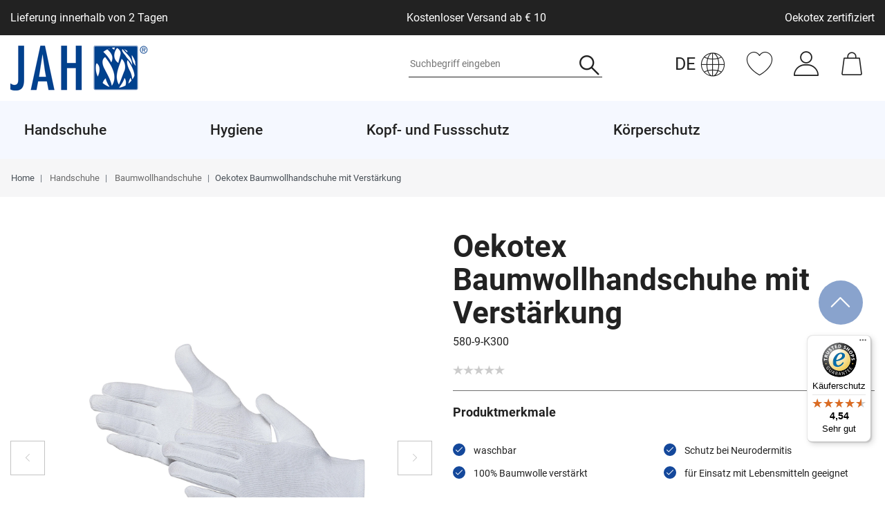

--- FILE ---
content_type: text/html; charset=UTF-8
request_url: https://www.jah-gmbh.de/handschuhe/5-fg-baumwoll-trikot-weiss-mit-verstaerkung-gr-9_3203_1491/
body_size: 94034
content:






<!DOCTYPE html>

<html lang="de" data-framework="vue" prefix="og: http://ogp.me/ns#" class="icons-loading">

<head>
    <script type="text/javascript" data-cmp-ab="1" src="https://cdn.consentmanager.net/delivery/js/semiautomatic.min.js" data-cmp-cdid="272e155811edf" data-cmp-host="c.delivery.consentmanager.net" data-cmp-cdn="cdn.consentmanager.net" data-cmp-codesrc="0"></script>

                        

    <script type="text/javascript">
    (function() {
        var _availableConsents = {"necessary.consent":[true,[],null],"necessary.session":[true,[],null],"necessary.csrf":[true,["XSRF-TOKEN"],null],"necessary.shopbooster_cookie":[true,["plenty_cache"],null],"tracking.TawkTo":[false,["TawkConnectionTime","__tawkuuid"],false],"tracking.gtmProductList":[false,["sessionItemList"],false],"tracking.gtmGoogleAnalytics":[false,["\/^_gat_UA-\/","\/^_ga_\/","_ga","_gid","_gat","_gcl_au","_gcl_aw","\/^_gat_UA_\\S*\/","\/^_gat_UA-\\S*\/","\/^_gac_UA-\\S*\/","\/^_gac_UA_\\S*\/","\/^_dc_gtm_\\S*\/","\/^_gat_\\S*\/","\/^_gac_\\S*\/","AMP_TOKEN","__utma","__utmt","__utmb","__utmc","__utmz","__utmv","__utmx","__utmxx","_gaexp","_opt_awcid","_opt_awmid","_opt_awgid","_opt_awkid","_opt_utmc"],false],"tracking.gtmGoogleAds":[false,["IDE","1P_JAR","AID","ANID","CONSENT","DSID","DV","NID","APISID","HSID","SAPISID","SID","SIDCC","SSID","test_cookie","SEARCH_SAMESITE","__Secure-3PAPISID","__Secure-3PSID","__Secure-APISID","__Secure-HSID","__Secure-SSID"],false],"media.reCaptcha":[true,[],false],"paypal.paypal-cookies":[true,["X-PP-SILOVER","X-PP-L7","tsrc","paypalplus_session_v2"],false],"convenience.languageDetection":[null,[],null]};
        var _allowedCookies = ["plenty_cache","XSRF-TOKEN","X-PP-SILOVER","X-PP-L7","tsrc","paypalplus_session_v2","plenty-shop-cookie","PluginSetPreview","SID_PLENTY_ADMIN_50506","PreviewCookie"] || [];

        window.ConsentManager = (function() {
            var _consents = (function() {
                var _rawCookie = document.cookie.split(";").filter(function (cookie) {
                    return cookie.trim().indexOf("plenty-shop-cookie=") === 0;
                })[0];

                if (!!_rawCookie) {
                    try {
                        _rawCookie = decodeURIComponent(_rawCookie);
                    } catch (e) {
                        document.cookie = "plenty-shop-cookie= ; expires = Thu, 01 Jan 1970 00:00:00 GMT"
                        return null;
                    }

                    try {
                        return JSON.parse(
                            _rawCookie.trim().substr("plenty-shop-cookie=".length)
                        );
                    } catch (e) {
                        return null;
                    }
                }
                return null;
            })();

            Object.keys(_consents || {}).forEach(function(group) {
                if(typeof _consents[group] === 'object' && _consents[group] !== null)
                {
                    Object.keys(_consents[group] || {}).forEach(function(key) {
                        var groupKey = group + "." + key;
                        if(_consents[group][key] && _availableConsents[groupKey] && _availableConsents[groupKey][1].length) {
                            Array.prototype.push.apply(_allowedCookies, _availableConsents[groupKey][1]);
                        }
                    });
                }
            });

            if(!_consents) {
                Object.keys(_availableConsents || {})
                    .forEach(function(groupKey) {
                        if(_availableConsents[groupKey] && ( _availableConsents[groupKey][0] || _availableConsents[groupKey][2] )) {
                            Array.prototype.push.apply(_allowedCookies, _availableConsents[groupKey][1]);
                        }
                    });
            }

            var _setResponse = function(key, response) {
                _consents = _consents || {};
                if(typeof key === "object" && typeof response === "undefined") {
                    _consents = key;
                    document.dispatchEvent(new CustomEvent("consent-change", {
                        detail: {key: null, value: null, data: key}
                    }));
                    _enableScriptsOnConsent();
                } else {
                    var groupKey = key.split(".")[0];
                    var consentKey = key.split(".")[1];
                    _consents[groupKey] = _consents[groupKey] || {};
                    if(consentKey === "*") {
                        Object.keys(_availableConsents).forEach(function(aKey) {
                            if(aKey.split(".")[0] === groupKey) {
                                _consents[groupKey][aKey.split(".")[1]] = response;
                            }
                        });
                    } else {
                        _consents[groupKey][consentKey] = response;
                    }
                    document.dispatchEvent(new CustomEvent("consent-change", {
                        detail: {key: key, value: response, data: _consents}
                    }));
                    _enableScriptsOnConsent();
                }
                if(!_consents.hasOwnProperty('_id')) {
                    _consents['_id'] = "2083316e99a7b3ab1a8518f69f8d6fa3d8676264";
                }

                Object.keys(_availableConsents).forEach(function(key) {
                    if((_availableConsents[key][1] || []).length > 0) {
                        if(_isConsented(key)) {
                            _availableConsents[key][1].forEach(function(cookie) {
                                if(_allowedCookies.indexOf(cookie) < 0) _allowedCookies.push(cookie);
                            });
                        } else {
                            _allowedCookies = _allowedCookies.filter(function(cookie) {
                                return _availableConsents[key][1].indexOf(cookie) < 0;
                            });
                        }
                    }
                });

                document.cookie = "plenty-shop-cookie=" + JSON.stringify(_consents) + "; path=/; secure";
            };
            var _hasResponse = function() {
                return _consents !== null;
            };

            var _expireDate = function() {
                var expireSeconds = 0;
                                const date = new Date();
                date.setSeconds(date.getSeconds() + expireSeconds);
                const offset = date.getTimezoneOffset() / 60;
                date.setHours(date.getHours() - offset)
                return date.toUTCString();
            }
            var _isConsented = function(key) {
                var groupKey = key.split(".")[0];
                var consentKey = key.split(".")[1];

                if (consentKey === "*") {
                    return Object.keys(_availableConsents).some(function (aKey) {
                        var aGroupKey = aKey.split(".")[0];
                        return aGroupKey === groupKey && _isConsented(aKey);
                    });
                } else {
                    if(!_hasResponse()) {
                        return _availableConsents[key][0] || _availableConsents[key][2];
                    }

                    if(_consents.hasOwnProperty(groupKey) && _consents[groupKey].hasOwnProperty(consentKey))
                    {
                        return !!_consents[groupKey][consentKey];
                    }
                    else {
                        if(!!_availableConsents[key])
                        {
                            return _availableConsents[key][0];
                        }

                        console.warn("Cookie has been blocked due to not being registered: " + key);
                        return false;
                    }
                }
            };
            var _getConsents = function() {
                var _result = {};
                Object.keys(_availableConsents).forEach(function(key) {
                    var groupKey = key.split(".")[0];
                    var consentKey = key.split(".")[1];
                    _result[groupKey] = _result[groupKey] || {};
                    if(consentKey !== "*") {
                        _result[groupKey][consentKey] = _isConsented(key);
                    }
                });
                return _result;
            };
            var _isNecessary = function(key) {
                return _availableConsents.hasOwnProperty(key) && _availableConsents[key][0];
            };
            var _enableScriptsOnConsent = function() {
                var elementsToEnable = document.querySelectorAll("script[data-cookie-consent]");
                Array.prototype.slice.call(elementsToEnable).forEach(function(el) {
                    if(el.dataset && el.dataset.cookieConsent && el.type !== "application/javascript") {
                        var newScript = document.createElement("script");
                        if(el.src) {
                            newScript.src = el.src;
                        } else {
                            newScript.textContent = el.textContent;
                        }
                        el.parentNode.replaceChild(newScript, el);
                    }
                });
            };
            window.addEventListener("load", _enableScriptsOnConsent);
            
            return {
                setResponse: _setResponse,
                hasResponse: _hasResponse,
                isConsented: _isConsented,
                getConsents: _getConsents,
                isNecessary: _isNecessary
            };
        })();
    })();
</script>


    
<meta charset="utf-8">
<meta http-equiv="X-UA-Compatible" content="IE=edge">
<meta name="viewport" content="width=device-width, initial-scale=1">
<meta name="generator" content="plentymarkets" />
<meta name="format-detection" content="telephone=no"> 
<link rel="icon" type="image/x-icon" href="/favicon.ico">



            <link rel="canonical" href="https://www.jah-gmbh.de/handschuhe/5-fg-baumwoll-trikot-weiss-mit-verstaerkung-gr-9_3203_1491/">
    
                        <link rel="alternate" hreflang="x-default" href="https://www.jah-gmbh.de/handschuhe/5-fg-baumwoll-trikot-weiss-mit-verstaerkung-gr-9_3203_1491/"/>
                    <link rel="alternate" hreflang="de" href="https://www.jah-gmbh.de/handschuhe/5-fg-baumwoll-trikot-weiss-mit-verstaerkung-gr-9_3203_1491/"/>
            
<style data-font="Custom-Font">
    
                
        .icons-loading .fa { visibility: hidden !important; }
</style>

<link rel="preload" href="https://cdn02.plentymarkets.com/0l8u2efzkmwp/plugin/51/ceres/css/ceres-icons.css" as="style" onload="this.onload=null;this.rel='stylesheet';">
<noscript><link rel="stylesheet" href="https://cdn02.plentymarkets.com/0l8u2efzkmwp/plugin/51/ceres/css/ceres-icons.css"></noscript>


<link rel="preload" as="style" href="https://cdn02.plentymarkets.com/0l8u2efzkmwp/plugin/51/ceres/css/ceres-base.css?v=a2ff12260b622037636f54816fc4d4dd86597fb1">
    <link rel="stylesheet" href="https://cdn02.plentymarkets.com/0l8u2efzkmwp/plugin/51/ceres/css/ceres-base.css?v=a2ff12260b622037636f54816fc4d4dd86597fb1">


<script type="application/javascript">
    /*! loadCSS. [c]2017 Filament Group, Inc. MIT License */
    /* This file is meant as a standalone workflow for
    - testing support for link[rel=preload]
    - enabling async CSS loading in browsers that do not support rel=preload
    - applying rel preload css once loaded, whether supported or not.
    */
    (function( w ){
        "use strict";
        // rel=preload support test
        if( !w.loadCSS ){
            w.loadCSS = function(){};
        }
        // define on the loadCSS obj
        var rp = loadCSS.relpreload = {};
        // rel=preload feature support test
        // runs once and returns a function for compat purposes
        rp.support = (function(){
            var ret;
            try {
                ret = w.document.createElement( "link" ).relList.supports( "preload" );
            } catch (e) {
                ret = false;
            }
            return function(){
                return ret;
            };
        })();

        // if preload isn't supported, get an asynchronous load by using a non-matching media attribute
        // then change that media back to its intended value on load
        rp.bindMediaToggle = function( link ){
            // remember existing media attr for ultimate state, or default to 'all'
            var finalMedia = link.media || "all";

            function enableStylesheet(){
                // unbind listeners
                if( link.addEventListener ){
                    link.removeEventListener( "load", enableStylesheet );
                } else if( link.attachEvent ){
                    link.detachEvent( "onload", enableStylesheet );
                }
                link.setAttribute( "onload", null );
                link.media = finalMedia;
            }

            // bind load handlers to enable media
            if( link.addEventListener ){
                link.addEventListener( "load", enableStylesheet );
            } else if( link.attachEvent ){
                link.attachEvent( "onload", enableStylesheet );
            }

            // Set rel and non-applicable media type to start an async request
            // note: timeout allows this to happen async to let rendering continue in IE
            setTimeout(function(){
                link.rel = "stylesheet";
                link.media = "only x";
            });
            // also enable media after 3 seconds,
            // which will catch very old browsers (android 2.x, old firefox) that don't support onload on link
            setTimeout( enableStylesheet, 3000 );
        };

        // loop through link elements in DOM
        rp.poly = function(){
            // double check this to prevent external calls from running
            if( rp.support() ){
                return;
            }
            var links = w.document.getElementsByTagName( "link" );
            for( var i = 0; i < links.length; i++ ){
                var link = links[ i ];
                // qualify links to those with rel=preload and as=style attrs
                if( link.rel === "preload" && link.getAttribute( "as" ) === "style" && !link.getAttribute( "data-loadcss" ) ){
                    // prevent rerunning on link
                    link.setAttribute( "data-loadcss", true );
                    // bind listeners to toggle media back
                    rp.bindMediaToggle( link );
                }
            }
        };

        // if unsupported, run the polyfill
        if( !rp.support() ){
            // run once at least
            rp.poly();

            // rerun poly on an interval until onload
            var run = w.setInterval( rp.poly, 500 );
            if( w.addEventListener ){
                w.addEventListener( "load", function(){
                    rp.poly();
                    w.clearInterval( run );
                } );
            } else if( w.attachEvent ){
                w.attachEvent( "onload", function(){
                    rp.poly();
                    w.clearInterval( run );
                } );
            }
        }


        // commonjs
        if( typeof exports !== "undefined" ){
            exports.loadCSS = loadCSS;
        }
        else {
            w.loadCSS = loadCSS;
        }
    }( typeof global !== "undefined" ? global : this ) );

    (function() {
        var checkIconFont = function() {
            if(!document.fonts || document.fonts.check("1em FontAwesome")) {
                document.documentElement.classList.remove('icons-loading');
            }
        };

        if(document.fonts) {
            document.fonts.addEventListener("loadingdone", checkIconFont);
            window.addEventListener("load", checkIconFont);
        }
        checkIconFont();
    })();
</script>

                    

<!-- Extend the existing style with a template -->
            <link rel="preload" href="https://cdn02.plentymarkets.com/0l8u2efzkmwp/plugin/51/blog/css/blog_entrypoint.css?v=211" as="style">
<link rel="stylesheet" href="https://cdn02.plentymarkets.com/0l8u2efzkmwp/plugin/51/blog/css/blog_entrypoint.css?v=211" media="print" onload="this.media='all'">


                            
<!-- Google Tag Manager Head -->
<script>
    dataLayer = [];
</script>
<script>
    window.addEventListener("load", function(event) {
        let cookieObj = gtmGetCookieValue("plenty-shop-cookie");
        gtmCheckScriptsOnConsent(cookieObj);
    });

    document.addEventListener("consent-change", function (event) {
        let cookieObj = event.detail.data;
        gtmCheckScriptsOnConsent(cookieObj);
    });

    function gtmGetCookieValue(cookieName) {
        const b = document.cookie.match('(^|;)\\s*' + cookieName + '\\s*=\\s*([^;]+)');
        if(b) {
            return JSON.parse(decodeURIComponent(b.pop()));
        }
    }

    function gtmInArray(needle, haystack) {
        let length = haystack.length;
        for (let i = 0; i < length; i++) {
            if (haystack[i] == needle) return true;
        }
        return false;
    }

    function gtmEnableScriptsOnConsent() {
        let el = document.getElementById('gtm-gtmAll');
        if (el) {
            let newScript = document.createElement("script");
            if (el.src) {
                newScript.src = el.src;
            } else {
                newScript.textContent = el.textContent;
            }
            el.parentNode.replaceChild(newScript, el);
        }
    }

    function gtmCheckScriptsOnConsent(cookieObj){
        let gtmConsents = ['gtmGoogleAnalytics', 'gtmProductList', 'gtmGoogleAds', 'gtmFacebook', 'gtmPinterest', 'gtmBilligerDe', 'gtmKelkoo', 'gtmPaypal', 'gtmAwin', 'gtmWebgains'];
        let gtmCustomConsents = ['gtmCustomCookieOne', 'gtmCustomCookieTwo', 'gtmCustomCookieThree', 'gtmCustomCookieFour', 'gtmCustomCookieFive', 'gtmCustomCookieSix', 'gtmCustomCookieSeven', 'gtmCustomCookieEight', 'gtmCustomCookieNine', 'gtmCustomCookieTen'];
        let gtmMergedConsents = gtmConsents.concat(gtmCustomConsents);
        let availableConsents = cookieObj;
        for (var availableConsentGroups in availableConsents) {
            if (typeof availableConsents[availableConsentGroups] === 'object') {
                for (var availableConsentEntries in availableConsents[availableConsentGroups]) {
                    if (availableConsents[availableConsentGroups][availableConsentEntries] === true) {
                        if (gtmInArray(availableConsentEntries, gtmMergedConsents)) {
                            gtmEnableScriptsOnConsent();
                            break;
                        }
                    }
                }
            }
        }
    }
</script>
    <script type="text/javascript">
        (function (w, d, s, l, i) {
            w[l] = w[l] || [];
            w[l].push({
                'gtm.start':
                    new Date().getTime(), event: 'gtm.js'
            });
            var f = d.getElementsByTagName(s)[0],
                j = d.createElement(s), dl = l != 'dataLayer' ? '&l=' + l : '';
            j.async = true;
            j.src =
                'https://www.googletagmanager.com/gtm.js?id=' + i + dl;
            f.parentNode.insertBefore(j, f);
        })(window, document, 'script', 'dataLayer', 'GTM-XXXXXXX');
    </script>
<!-- End Google Tag Manager Head-->

                    



            



    
    
                
    
    

    
    
    
    
    

                    


<meta name="robots" content="all">
<meta property="og:title" content="Oekotex Baumwollhandschuhe mit Verstärkung
         | Jah GmbH"/>
<meta property="og:type" content="article"/>
<meta property="og:url" content="https://www.jah-gmbh.de/handschuhe/5-fg-baumwoll-trikot-weiss-mit-verstaerkung-gr-9_3203_1491/"/>
<meta property="og:image" content="https://cdn02.plentymarkets.com/0l8u2efzkmwp/item/images/3203/full/580-300dpi.jpg"/>
<meta property="thumbnail" content="https://cdn02.plentymarkets.com/0l8u2efzkmwp/item/images/3203/full/580-300dpi.jpg"/>

<script type="application/ld+json">
            {
                "@context"      : "https://schema.org/",
                "@type"         : "Product",
                "@id"           : "1491",
                "name"          : "Oekotex Baumwollhandschuhe mit Verstärkung",
                "category"      : "Baumwollhandschuhe",
                "releaseDate"   : "",
                "image"         : "https://cdn02.plentymarkets.com/0l8u2efzkmwp/item/images/3203/full/580-300dpi.jpg",
                "identifier"    : "1491",
                "description"   : "5-Fg. Arbeitshandschuh aus Baumwoll-Trikot weiß gebleicht mit Schichtel Handflächen-und Daumenverstärkung mittelschwere Ware, zertifiziert nach Öko-Tex-Standard 100 für Lebensmittelbereich",
                "disambiguatingDescription" : "",
                "manufacturer"  : {
                    "@type"         : "Organization",
                    "name"          : "JAH GmbH"
                },
                "sku"           : "1491",
                "gtin"          : "4250505600311",
                "gtin13"        : "4250505600311",
                "offers": {
                    "@type"         : "Offer",
                    "priceCurrency" : "EUR",
                    "price"         : "296.31",
                    "url"           : "https://www.jah-gmbh.de/handschuhe/5-fg-baumwoll-trikot-weiss-mit-verstaerkung-gr-9_3203_1491/",
                    "priceSpecification":[
                                                {
                            "@type": "UnitPriceSpecification",
                            "price": "296.31",
                            "priceCurrency": "EUR",
                            "priceType": "SalePrice",
                            "referenceQuantity": {
                                "@type": "QuantitativeValue",
                                "value": "300",
                                "unitCode": "PR"
                            }
                        }

                    ],
                    "availability"  : "https://schema.org/InStock",
                    "itemCondition" : "https://schema.org/NewCondition"
                },
                "depth": {
                    "@type"         : "QuantitativeValue",
                    "value"         : "520"
                },
                "width": {
                    "@type"         : "QuantitativeValue",
                    "value"         : "410"
                },
                "height": {
                    "@type"         : "QuantitativeValue",
                    "value"         : "240"
                },
                "weight": {
                    "@type"         : "QuantitativeValue",
                    "value"         : "12000"
                }
            }
        </script>

<title>Oekotex Baumwollhandschuhe mit Verstärkung
         | Jah GmbH</title>
            <link rel="stylesheet" href="https://cdn02.plentymarkets.com/0l8u2efzkmwp/plugin/51/artikelpdf/css/artikelpdf.css?v=a2ff12260b622037636f54816fc4d4dd86597fb1">                <style>.navbar {
    background-color: #fff;
}

.cmp-product-thumb .bg-info{
    display:none;
}

.pdf-download-button {
    background-color:#c2c2c2;
    border-color:#c2c2c2;
    font-size:80%;
    padding: 3px 7px;
}
.back-to-top {
bottom: 1rem !important;}

.widget-code .product-buttons.mobile .product-share,
.single .add-to-basket-container .quantity-row-container.product-buttons .product-share{
display:none !important;
}


@media(min-width:992px){
    .main-navbar-collapsable .mainmenu > li > a {
        padding-right: 130px !important;
    }

    .main-navbar-collapsable a {
        white-space: nowrap;
    }

}

[id^="trustbadge-container"] > div > div {
  bottom: 80px !important;
}

@media (min-width: 648px) {
  body .back-to-top {
    bottom: 250px !important;
  }
}</style>
                                    <style>
    #paypal_loading_screen {
        display: none;
        position: fixed;
        z-index: 2147483640;
        top: 0;
        left: 0;
        width: 100%;
        height: 100%;
        overflow: hidden;

        transform: translate3d(0, 0, 0);

        background-color: black;
        background-color: rgba(0, 0, 0, 0.8);
        background: radial-gradient(ellipse closest-corner, rgba(0,0,0,0.6) 1%, rgba(0,0,0,0.8) 100%);

        color: #fff;
    }

    #paypal_loading_screen .paypal-checkout-modal {
        font-family: "HelveticaNeue", "HelveticaNeue-Light", "Helvetica Neue Light", helvetica, arial, sans-serif;
        font-size: 14px;
        text-align: center;

        box-sizing: border-box;
        max-width: 350px;
        top: 50%;
        left: 50%;
        position: absolute;
        transform: translateX(-50%) translateY(-50%);
        cursor: pointer;
        text-align: center;
    }

    #paypal_loading_screen.paypal-overlay-loading .paypal-checkout-message, #paypal_loading_screen.paypal-overlay-loading .paypal-checkout-continue {
        display: none;
    }

    .paypal-checkout-loader {
        display: none;
    }

    #paypal_loading_screen.paypal-overlay-loading .paypal-checkout-loader {
        display: block;
    }

    #paypal_loading_screen .paypal-checkout-modal .paypal-checkout-logo {
        cursor: pointer;
        margin-bottom: 30px;
        display: inline-block;
    }

    #paypal_loading_screen .paypal-checkout-modal .paypal-checkout-logo img {
        height: 36px;
    }

    #paypal_loading_screen .paypal-checkout-modal .paypal-checkout-logo img.paypal-checkout-logo-pp {
        margin-right: 10px;
    }

    #paypal_loading_screen .paypal-checkout-modal .paypal-checkout-message {
        font-size: 15px;
        line-height: 1.5;
        padding: 10px 0;
    }

    #paypal_loading_screen.paypal-overlay-context-iframe .paypal-checkout-message, #paypal_loading_screen.paypal-overlay-context-iframe .paypal-checkout-continue {
        display: none;
    }

    .paypal-spinner {
        height: 30px;
        width: 30px;
        display: inline-block;
        box-sizing: content-box;
        opacity: 1;
        filter: alpha(opacity=100);
        animation: rotation .7s infinite linear;
        border-left: 8px solid rgba(0, 0, 0, .2);
        border-right: 8px solid rgba(0, 0, 0, .2);
        border-bottom: 8px solid rgba(0, 0, 0, .2);
        border-top: 8px solid #fff;
        border-radius: 100%
    }

    .paypalSmartButtons div {
        margin-left: 10px;
        margin-right: 10px;
    }
</style>            
<link rel="stylesheet" href="https://cdn02.plentymarkets.com/0l8u2efzkmwp/plugin/51/infinityscroller/css/infinity-scroller.css?v=a2ff12260b622037636f54816fc4d4dd86597fb1">                          <style>
</style>
<!-- B2BShop ContactClassId: 5. -->

<link rel="stylesheet" href="https://cdn02.plentymarkets.com/0l8u2efzkmwp/plugin/51/b2bshop/css/b2b.css?v=a2ff12260b622037636f54816fc4d4dd86597fb1">


<script type="application/json" data-translation="B2BShop::Template">
    {"addressAddAddress":"Neue Adresse","addressAddAddressTooltip":"Klicken, um eine neue Adresse anzulegen.","addressAdditionalAddress1":"Adresszusatz 1","addressAdditionalAddress2":"Adresszusatz 2","addressAdditionalName":"Namenszusatz","addressBirthdate":"Geburtsdatum","addressBirthdatePlaceholder":"tt.mm.jjjj","addressCancel":"Abbrechen","addressChange":"Adresse \u00e4ndern","addressChangeTooltip":"Klicken, um eine andere Adresse zu w\u00e4hlen.","addressChangedWarning":"Ihre Adresse wurde gewechselt, da das ausgew\u00e4hlte Versandprofil diese Art von Lieferziel nicht unterst\u00fctzt.","addressCompany":"Firma","addressContactPerson":"Ansprechpartner","addressDelete":"L\u00f6schen","addressEdit":"Bearbeiten","addressEditTooltip":"Klicken, um diese Adresse zu bearbeiten.","addressENAddressLine1":"Adresszeile 1","addressENAddressLine2":"Adresszeile 2","addressENAddressLine3":"Adresszeile 3","addressENAddressLine4":"Adresszeile 4","addressFirstName":"Vorname","addressGBNameAffix":"Namenszusatz","addressInvoiceAddressCreate":"Rechnungsadresse anlegen","addressInvoiceAddressDelete":"Rechnungsadresse l\u00f6schen","addressInvoiceAddressEdit":"Rechnungsadresse bearbeiten","addressInvoiceAddressInitial":"Bitte geben Sie Ihre Adresse ein","addressLastName":"Nachname","addressNoAddress":"Noch keine Adresse vorhanden","addressNumber":"Nr.","addressMail":"Kontakt-E-Mail","addressPackingStation":"Packstation","addressPackingStationNumber":"Packstationsnummer","addressPickupLocation":"Abholort","addressPlace":"Ort","addressPleaseSelect":"Bitte w\u00e4hlen","addressPostNummer":"Postnummer","addressPostOffice":"Postfiliale","addressPostOfficeNumber":"Filialnummer","addressSalutation":"Anrede","addressSalutationPleaseSelect":"Bitte ausw\u00e4hlen","addressSalutationMale":"Herr","addressSalutationFemale":"Frau","addressSalutationDiverse":"Person","addressSalutationCompany":"Firma","addressSameAsInvoice":"Lieferadresse gleich Rechnungsadresse","addressSave":"Speichern","addressSelectedNotAllowed":"F\u00fcr die ausgew\u00e4hlte Adresse existiert kein passendes Versandprofil.","addressShippingAddressCreate":"Lieferadresse anlegen","addressShippingAddressDelete":"Lieferadresse l\u00f6schen","addressShippingAddressEdit":"Lieferadresse bearbeiten","addressShippingChangedWarning":"Ihr Versandprofil wurde gewechselt, da die ausgew\u00e4hlte Adresse diese Art von Versandprofil nicht unterst\u00fctzt.","addressStreet":"Stra\u00dfe","addressTelephone":"Telefon","addressTitle":"Titel","addressToPickupStation":"An Packstation\/Postfiliale senden","addressVatNumber":"USt.-Nr.","addressZip":"PLZ","headerState":"Bundesland","headerCountry":"Country","b2bRegisterButton":"B2B Registrieren","b2bFormTitle":"B2B Registrierungsformular","b2bFormText":"Bist Du ein Fachh\u00e4ndler und hast noch keinen B2B-Zugang? Gerne erhalten wir deine H\u00e4ndlerregistrierung \u00fcber das folgende Formular","b2bFormUploadDocument":"Datei hochladen","b2bFormAllowedExtensions":"Erlaubte Datei-Formate: :ext","errorUnsupportedFileExtension":"Nicht unterst\u00fctztes Datei-Format.","b2bFormFileRequired":"Datei ist erforderlich.","regContactInformations":"Hinweise zur Registrierung","regContactInfoText1":"Wir bieten Ihnen die Speicherung Ihrer pers\u00f6nlichen Daten in einem passwortgesch\u00fctzten Kundenkonto an, sodass Sie bei Ihrem n\u00e4chsten Einkauf nicht erneut Ihren Namen und Ihre Anschrift eingeben m\u00fcssen.","regContactInfoText2":"Durch die Registrierung werden Ihre Adressdaten gespeichert.","regContactInfoText3":"Sie k\u00f6nnen Ihr Kundenkonto jederzeit l\u00f6schen, melden Sie sich daf\u00fcr bei dem Betreiber dieser Seite.","regContactInfoText4":"Beim n\u00e4chsten Besuch ben\u00f6tigen Sie zum Aufrufen Ihrer pers\u00f6nlichen Daten lediglich Ihre E-Mail und Ihr Passwort.","contactPrivacyPolicy":"Daten:hyphenschutz:hyphenerkl\u00e4rung","contactAcceptPrivacyPolicy":"Hiermit best\u00e4tige ich, dass ich die :policy gelesen habe.","login":"Anmelden","priceFilterDisabled":"Nur f\u00fcr B2B Kunden sichtbar"}
</script>




    




            <link rel="stylesheet" href="https://cdn02.plentymarkets.com/0l8u2efzkmwp/plugin/51/jah/css/jah.css?v=a2ff12260b622037636f54816fc4d4dd86597fb1">









    
    
    
            <link rel="stylesheet" href="https://cdn02.plentymarkets.com/0l8u2efzkmwp/plugin/51/gpsr/css/gpsr.css?v=a2ff12260b622037636f54816fc4d4dd86597fb1">


<script type="application/json" data-translation="GPSR::Template">
    {"productSafetyTitle":"Angaben zur Produktsicherheit","productSafetyManufacturer":"Hersteller:","productSafetyContact":"Kontakt:","productSafetyEmail":"E-Mail:","productPhoneNumber":"Tel.:","productFax":"Faxnummer:","productContactUrl":"Kontaktformular","responsiblePersonTitle":"EU-Verantwortliche Person:","responsiblePersonContact":"Kontakt:","safetyInfoTitle":"Sicherheitshinweise:"}
</script>

    
                                    
    </head>

<body class="page-singleitem item-3203 variation-1491  ">

            <script>
  var bodyClassNames = [ 'customer-class-5' ];
  bodyClassNames.push('non-b2b-customer');
  document.body.className += ' ' + bodyClassNames.join(' ');
</script>
                            
	<!-- Google Tag Manager Body (noscript) -->
	<noscript><iframe src="https://www.googletagmanager.com/ns.html?id=GTM-XXXXXXX"
	height="0" width="0" style="display:none;visibility:hidden"></iframe></noscript>
	<!-- End Google Tag Manager Body (noscript) -->


            

<script>
    if('ontouchstart' in document.documentElement)
    {
        document.body.classList.add("touch");
    }
    else
    {
        document.body.classList.add("no-touch");
    }
</script>


<div id="vue-app" class="app">
    
    <lazy-hydrate when-idle>
        <notifications template="#vue-notifications" :initial-notifications="{&quot;error&quot;:null,&quot;warn&quot;:null,&quot;info&quot;:null,&quot;success&quot;:null,&quot;log&quot;:null}"></notifications>
    </lazy-hydrate>

    

            <header id="page-header" class="sticky-top">
        <div class="container-max">
            <div class="row flex-row-reverse position-relative">
                <div id="page-header-parent" class="col-12 header-container" data-header-offset>
                    <!-- 1033 -->
 
                        
<div class="language-detection position-absolute header-fw widget-primary"
    data-scroll-void>
    <language-detection
        class=""
                :auto-redirect="false"
        :text-translations="{&quot;de&quot;:&quot;Klicken Sie auf die Schaltfl\u00e4che, um deutsche Inhalte zu sehen.&quot;,&quot;en&quot;:&quot;Click on the button to view English contents.&quot;}"
        :button-translations="{&quot;de&quot;:&quot;Deutsche Website \u00f6ffnen&quot;,&quot;en&quot;:&quot;Open English website&quot;}"
        :language-map="{&quot;other&quot;:&quot;de&quot;,&quot;de&quot;:&quot;de&quot;,&quot;en&quot;:&quot;&quot;,&quot;bg&quot;:&quot;&quot;,&quot;fr&quot;:&quot;&quot;,&quot;it&quot;:&quot;&quot;,&quot;es&quot;:&quot;&quot;,&quot;tr&quot;:&quot;&quot;,&quot;nl&quot;:&quot;&quot;,&quot;pl&quot;:&quot;&quot;,&quot;pt&quot;:&quot;&quot;,&quot;nn&quot;:&quot;&quot;,&quot;ro&quot;:&quot;&quot;,&quot;da&quot;:&quot;&quot;,&quot;se&quot;:&quot;&quot;,&quot;cz&quot;:&quot;&quot;,&quot;ru&quot;:&quot;&quot;,&quot;sk&quot;:&quot;&quot;,&quot;cn&quot;:&quot;&quot;,&quot;vn&quot;:&quot;&quot;}"
    >
    </language-detection>
</div>

<div class="top-bar header-fw">
            <div class="desktop-labels container-max d-none d-lg-block">
            <div class="d-flex justify-content-between align-items-center py-3">
                                    <div class="item">
                        Lieferung innerhalb von 2 Tagen
                    </div>
                                    <div class="item">
                        Kostenloser Versand ab € 10
                    </div>
                                    <div class="item">
                        Oekotex zertifiziert
                    </div>
                            </div>
        </div>
        <div class="container-max px-0 px-lg-3 d-lg-none">
                                    
<ul class="blog-entrypoint controls-list list-inline">
            <li class="list-inline-item"><a href="/blog/">Zum Blog</a></li>
    </ul>
                    
            <div class="top-bar-items ">
                                <div class="controls">
                    <ul id="controlsList" class="controls-list mb-0 d-flex list-inline pl-md-0">
                                                    <li class="list-inline-item control-search">
                                <a class="anicon anicon-search-xcross nav-link"
                                    
                                    data-toggle="collapse"
                                    href="#searchBox"
                                    aria-expanded="false"
                                    aria-controls="searchBox"
                                    data-testing="searchbox-select"
                                    data-parent="#controlsList"
                                    aria-label="Suche"
                                    @mouseover.once="$store.dispatch('loadComponent', 'item-search')">
                                    <span class="jah-icon jah-lupe" aria-hidden="true"></span>
                                </a>
                            </li>
                        
                                                                                <li class="list-inline-item control-wish-list">
                                <lazy-hydrate when-idle>
                                    <wish-list-count>
                                        <a class="nav-link" aria-label="Wunschliste">
                                            <span class="jah-icon jah-herz2" aria-hidden="true"></span>
                                        </a>
                                    </wish-list-count>
                                </lazy-hydrate>
                            </li>
                                                    
                                                    <li class="list-inline-item control-user">
                                <div class="dropdown">
                                    <a class="dropdown-toggle nav-link" data-toggle="dropdown" aria-expanded="true">
                                        <span class="jah-icon jah-user" aria-hidden="true"></span>
                                    </a>
                                    <client-only>
                                        <user-login-handler :show-login="true"
                                            :show-registration="true">
                                            <ul class="dropdown-menu">
                                                <li>
                                                    <a href="/my-account/">Mein Konto</a>
                                                </li>
                                                <li>
                                                    <a data-toggle="modal" href="#login">
                                                        Anmelden
                                                    </a>
                                                </li>
                                                <li>
                                                    <a data-toggle="modal" href="#registration">
                                                        Registrieren
                                                    </a>
                                                </li>
                                            </ul>
                                        </user-login-handler>
                                    </client-only>
                                </div>
                            </li>
                        
                        
                        
                                                    <li class="list-inline-item control-basket position-relative">
                                <a v-toggle-basket-preview href="#" class="toggle-basket-preview nav-link" >
                                    
                                                                            <span class="badge p-0 mr-2" v-if="!$store.state.basket.showNetPrices" v-basket-item-sum="$store.state.basket.data.itemSum">0,00 €</span>
                                        <span class="badge p-0 mr-2" v-else v-cloak v-basket-item-sum="$store.state.basket.data.itemSumNet">0,00 €</span>
                                                                        <span class="jah-icon jah-bag" aria-hidden="true"></span>
                                </a>
                            </li>
                                            </ul>
                </div>
            </div>
    </div>

    <div class="container-max px-0 px-lg-3">
        <div class="row mx-0 flex-row-reverse">
                            <div id="searchBox" class="cmp cmp-search-box collapse">
                                            <lazy-load component="item-search">                            <item-search>
                                                            </item-search>
                        </lazy-load>                                    </div>
            
            
                    </div>
    </div>
</div>




<nav class="navbar header-fw p-0 ">
    <div class="container-max d-block"
    >
        <div class="row mx-0 position-relative d-flex">
            <div class="brand-wrapper d-flex flex-fill">
                                    <a class="navbar-brand" href="/">
                        <picture data-alt="Jah GmbH">
                            <source srcset="https://cdn02.plentymarkets.com/0l8u2efzkmwp/frontend/plentylions/135982_Jah_Logo2.png">
                            <img
                                class="img-fluid"
                                src="https://cdn02.plentymarkets.com/0l8u2efzkmwp/frontend/plentylions/135982_Jah_Logo2.png"
                                alt="Jah GmbH"
                            />
                        </picture>
                    </a>
                
                <button class="navbar-toggler d-lg-none" type="button">
                    <span class="jah-icon jah-menu" aria-hidden="true"></span>
                </button>
            </div>
            <div class="navbar-items d-none d-lg-flex">
                <div class="navbar-search">
                                            <div class="always-visible-search flex-grow-1">
                            <lazy-hydrate when-idle>                                <item-search>
                                    <div class="position-relative d-flex flex-grow-1">
                                        <input type="search" class="search-input px-3 py-2 flex-grow-1" aria-label="Search term" placeholder="Suchbegriff eingeben">
                                        <button class="search-submit px-3" type="submit" aria-label="Suche">
                                            <i class="fa fa-search" aria-hidden="true"></i>
                                        </button>
                                    </div>

                                    
                                                                    </item-search>
                            </lazy-hydrate>                        </div>
                                    </div>
                <div class="navbar-lang">
                    <a data-toggle="collapse"
                       data-testing="language-select"
                       href="#countrySettings"
                       aria-expanded="false"
                       aria-controls="countrySettings"
                       data-parent="#controlsList"
                       aria-label="Land">
                        <span class="lang-text">de</span>
                        <span class="jah-icon jah-globus" aria-hidden="true"></span>
                    </a>
                </div>
                <div class="navbar-wishlist">
                    <a href="/wish-list/" aria-label="Wunschliste">
                        <span class="jah-icon jah-herz" aria-hidden="true"></span>
                    </a>
                </div>
                <div class="navbar-account">
                    <div class="dropdown">
                        <a class="dropdown-toggle" data-toggle="dropdown" aria-expanded="true">
                            <span class="jah-icon jah-user" aria-hidden="true"></span>
                        </a>
                        <client-only>
                            <user-login-handler>
                                <ul class="dropdown-menu">
                                    <li>
                                        <a href="/my-account/">Mein Konto</a>
                                    </li>
                                    <li>
                                        <a data-toggle="modal" href="#login">
                                            Anmelden
                                        </a>
                                    </li>
                                    <li>
                                        <a data-toggle="modal" href="#registration">
                                            Registrieren
                                        </a>
                                    </li>
                                </ul>
                            </user-login-handler>
                        </client-only>
                    </div>
                </div>
                <div class="navbar-basket position-relative">
                    <a v-toggle-basket-preview href="#" class="toggle-basket-preview" >
                        <span class="jah-icon jah-bag" aria-hidden="true"></span>
                    </a>
                </div>
            </div>
            <basket-preview v-if="$store.state.lazyComponent.components['basket-preview']" :show-net-prices="false" :visible-fields="[&quot;basket.value_of_items_gross&quot;,&quot;basket.value_of_items_net&quot;,&quot;basket.shipping_costs_gross&quot;,&quot;basket.shipping_costs_net&quot;,&quot;basket.vat&quot;,&quot;basket.order_total_gross&quot;,&quot;basket.order_total_net&quot;]">
                <template #before-basket-item>
                                        
                </template>
                <template #after-basket-item>
                                        
                </template>
                <template #before-basket-totals>
                                        
                </template>
                <template #before-item-sum>
                                        
                </template>
                <template #after-item-sum>
                                        
                </template>
                <template #before-shipping-costs>
                                        
                </template>
                <template #after-shipping-costs>
                                        
                </template>
                <template #before-total-sum>
                                        
                </template>
                <template #before-vat>
                                        
                </template>
                <template #after-vat>
                                        
                </template>
                <template #after-total-sum>
                                        
                </template>
                <template #after-basket-totals>
                                        
                </template>
                <template #before-checkout-button>
                                        
                </template>
                <template #after-checkout-button>
                                <!-- Include the PayPal JavaScript SDK -->
<script2 type="text/javascript">
    if(!document.getElementById('paypal-smart-payment-script'))
    {
    var script = document.createElement("script");
    script.type = "module";
    script.id = "paypal-smart-payment-script";
    script.src = "https://cdn02.plentymarkets.com/0l8u2efzkmwp/plugin/51/paypal/js/smartPaymentScript.min.js";
    script.setAttribute("data-client-id", "AfslQana4f4CQjHvRBnUc6vBJg5jgJuZFwM-SbrTiGKUAqB7MrxQv3QWFdQ6U1h7ogMDokT1DNBzRxMw");
    script.setAttribute("data-user-id-token", "");
    script.setAttribute("data-merchant-id", "X5BG9G6RSHAJU");
    script.setAttribute("data-currency", "EUR");
    script.setAttribute("data-append-trailing-slash", "true");
    script.setAttribute("data-locale", "de_DE");
    script.setAttribute("sandbox", "");
    script.setAttribute("googlePayComponent", 1);
    script.setAttribute("applePayComponent", 1);
    script.setAttribute("logToken", "88cc02b6692efd9eda8ed9c5da7e31b6");
    document.body.appendChild(script);
    } else {
        var script = document.getElementById('paypal-smart-payment-script');
        script.src = "https://cdn02.plentymarkets.com/0l8u2efzkmwp/plugin/51/paypal/js/smartPaymentScript.min.js";
        script.setAttribute("data-client-id", "AfslQana4f4CQjHvRBnUc6vBJg5jgJuZFwM-SbrTiGKUAqB7MrxQv3QWFdQ6U1h7ogMDokT1DNBzRxMw");
        script.setAttribute("data-user-id-token", "");
        script.setAttribute("data-merchant-id", "X5BG9G6RSHAJU");
        script.setAttribute("data-currency", "EUR");
        script.setAttribute("data-append-trailing-slash", "true");
        script.setAttribute("data-locale", "de_DE");
        script.setAttribute("sandbox", "");
        script.setAttribute("googlePayComponent", 1);
        script.setAttribute("applePayComponent", 1);
        script.setAttribute("logToken", "88cc02b6692efd9eda8ed9c5da7e31b6");
    }
</script2>

<!-- Set up a container element for the button -->
<div id="paypal-button-container_69695ca27be2f" class="paypalSmartButtons btn btn-block" data-uuid="69695ca27be2f">
    <script2 type="text/javascript">
                    if (typeof paypal_plenty_sdk === 'undefined' || typeof renderPayPalButtons !== 'function') {
                document.addEventListener('payPalScriptInitialized', () => {
                    renderPayPalButtons('69695ca27be2f', 'paylater', 'paypal', 'rect', 'gold');
                });
            } else {
                renderPayPalButtons('69695ca27be2f', 'paylater', 'paypal', 'rect', 'gold');
            }
                    if (typeof paypal_plenty_sdk === 'undefined' || typeof renderPayPalButtons !== 'function') {
                document.addEventListener('payPalScriptInitialized', () => {
                    renderPayPalButtons('69695ca27be2f', 'paypal', 'buynow', 'rect', 'gold');
                });
            } else {
                renderPayPalButtons('69695ca27be2f', 'paypal', 'buynow', 'rect', 'gold');
            }
            </script2>
</div>
                            <div class="amazon-pay-button-wrapper">
    <div class="amazon-pay-button" data-color="Gold"></div>
</div>
            
                </template>
            </basket-preview>
        </div>
    </div>

    <div class="container-max position-relative px-0 px-lg-3">
        <div id="countrySettings" class="cmp cmp-country-settings collapse">
            <div class="container-max">
                <div class="row py-3 w-100">
                                            <div class="col-12 col-lg-6">
                                                        <div class="language-settings">
                                <div class="list-title">
                                    <strong>Sprache</strong>
                                    <hr>
                                </div>
                                                                                                <ul class="row">
                                                                                                                    <li class="col-6 col-sm-4 px-0 active">
                                                                                                                                                                                                                                <a class="nav-link" href="https://www.jah-gmbh.de/handschuhe/5-fg-baumwoll-trikot-weiss-mit-verstaerkung-gr-9_3203_1491/"
                                                data-testing="lang-select-de" data-update-url>
                                                <i class="flag-icon flag-icon-de" aria-hidden="true"></i>
                                                Deutsch
                                            </a>
                                        </li>
                                                                                                                    <li class="col-6 col-sm-4 px-0">
                                                                                                                                                                                                                                <a class="nav-link" href="/en/"
                                                data-testing="lang-select-en" data-update-url>
                                                <i class="flag-icon flag-icon-en" aria-hidden="true"></i>
                                                Englisch
                                            </a>
                                        </li>
                                                                    </ul>
                            </div>
                                                    </div>
                                        <div class="col-12 col-lg-6">
                        <div class="shipping-settings">
                            <div class="list-title">
                                <strong>Lieferland</strong>
                                <hr>
                            </div>
                            <intersect>
                                <shipping-country-select :disable-input="false"></shipping-country-select>
                                <template #loading>
                                    <div class="row" style="height:1px;"></div>
                                </template>
                            </intersect>
                        </div>
                    </div>
                </div>
            </div>
        </div>
    </div>

    <div class="main-navbar-collapsable d-lg-block  normalmenu">
        <div class="container-max d-block">
            <ul class="mainmenu p-0 m-0 d-flex">
                            
    
        
                                                                                                                                                                                                                                                                                                                                                                                                                                                                                                                                                                                        
            
                <li class="ddown" v-navigation-touch-handler data-category-id="23">
                    <a href="/handschuhe/" itemprop="name">
                        <span class="name">Handschuhe</span>
                        <span class="expand">+</span>
                    </a>
                                        <ul data-level="1" class="collapse nav-dropdown-0">
                                                                                                                                                        <li><ul class="collapse-inner">
                                    <li class="level1" data-category-id="24">
                                                <a @touchstart.stop href="/handschuhe/arbeitshandschuhe/" itemprop="name">Arbeitshandschuhe</a>
                    </li>
                                                        </ul></li>
                                                                                                                    <li><ul class="collapse-inner">
                                    <li class="level1" data-category-id="63">
                                                <a @touchstart.stop href="/handschuhe/arbeitshandschuhe-gefuettert/" itemprop="name">Arbeitshandschuhe gefüttert</a>
                    </li>
                                                        </ul></li>
                                                                                                                    <li><ul class="collapse-inner">
                                    <li class="level1" data-category-id="58">
                                                <a @touchstart.stop href="/handschuhe/arbeitshandschuhe-latex/" itemprop="name">Arbeitshandschuhe Latex</a>
                    </li>
                                                        </ul></li>
                                                                                                                    <li><ul class="collapse-inner">
                                    <li class="level1" data-category-id="56">
                                                <a @touchstart.stop href="/handschuhe/arbeitshandschuhe-leder/" itemprop="name">Arbeitshandschuhe Leder</a>
                    </li>
                                                        </ul></li>
                                                                                                                    <li><ul class="collapse-inner">
                                    <li class="level1" data-category-id="70">
                                                <a @touchstart.stop href="/handschuhe/arbeitshandschuhe-nappaleder/" itemprop="name">Arbeitshandschuhe Nappaleder</a>
                    </li>
                                                        </ul></li>
                                                                                                                    <li><ul class="collapse-inner">
                                    <li class="level1" data-category-id="69">
                                                <a @touchstart.stop href="/handschuhe/arbeitshandschuhe-spaltleder/" itemprop="name">Arbeitshandschuhe Spaltleder</a>
                    </li>
                                                        </ul></li>
                                                                                                                    <li><ul class="collapse-inner">
                                    <li class="level1" data-category-id="71">
                                                <a @touchstart.stop href="/handschuhe/arbeitshandschuhe-winter/" itemprop="name">Arbeitshandschuhe Winter</a>
                    </li>
                                                        </ul></li>
                                                                                                                    <li><ul class="collapse-inner">
                                    <li class="level1" data-category-id="28">
                                                <a @touchstart.stop href="/handschuhe/arzt-handschuhe/" itemprop="name">Arzthandschuhe</a>
                    </li>
                                                        </ul></li>
                                                                                                                    <li><ul class="collapse-inner">
                                    <li class="level1" data-category-id="29">
                                                <a @touchstart.stop href="/handschuhe/baumwollhandschuhe/" itemprop="name">Baumwollhandschuhe</a>
                    </li>
                                                        </ul></li>
                                                                                                                    <li><ul class="collapse-inner">
                                    <li class="level1" data-category-id="72">
                                                <a @touchstart.stop href="/handschuhe/fausthandschuhe/" itemprop="name">Fausthandschuhe</a>
                    </li>
                                                        </ul></li>
                                                                                                                    <li><ul class="collapse-inner">
                                    <li class="level1" data-category-id="62">
                                                <a @touchstart.stop href="/handschuhe/frotteehandschuhe/" itemprop="name">Frotteehandschuhe</a>
                    </li>
                                                        </ul></li>
                                                                                                                    <li><ul class="collapse-inner">
                                    <li class="level1" data-category-id="66">
                                                <a @touchstart.stop href="/handschuhe/nitril-handschuhe/" itemprop="name">Nitril Handschuhe</a>
                    </li>
                                                        </ul></li>
                                                                                                                    <li><ul class="collapse-inner">
                                    <li class="level1" data-category-id="67">
                                                <a @touchstart.stop href="/handschuhe/nylon-handschuhe/" itemprop="name">Nylon Handschuhe</a>
                    </li>
                                                        </ul></li>
                                                                                                                    <li><ul class="collapse-inner">
                                    <li class="level1" data-category-id="54">
                                                <a @touchstart.stop href="/handschuhe/pu-handschuhe/" itemprop="name">PU Handschuhe</a>
                    </li>
                                                        </ul></li>
                                                                                                                    <li><ul class="collapse-inner">
                                    <li class="level1" data-category-id="53">
                                                <a @touchstart.stop href="/handschuhe/schweisserhandschuhe/" itemprop="name">Schweißerhandschuhe</a>
                    </li>
                                                        </ul></li>
                                                                                                                    <li><ul class="collapse-inner">
                                    <li class="level1" data-category-id="27">
                                                <a @touchstart.stop href="/handschuhe/sicherheitshandschuhe/" itemprop="name">Sicherheitshandschuhe</a>
                    </li>
                                                        </ul></li>
                                                                                                                    <li><ul class="collapse-inner">
                                    <li class="level1" data-category-id="26">
                                                <a @touchstart.stop href="/handschuhe/sporthandschuhe/" itemprop="name">Sporthandschuhe</a>
                    </li>
                                                        </ul></li>
                                                                                                                    <li><ul class="collapse-inner">
                                    <li class="level1" data-category-id="64">
                                                <a @touchstart.stop href="/handschuhe/stulpenhandschuhe/" itemprop="name">Stulpenhandschuhe</a>
                    </li>
                                                        </ul></li>
                                                                        
                                            </ul>
                                    </li>

                        
        
                                                                
            
                <li>
                    <a href="/hygiene/" itemprop="name">Hygiene</a>
                </li>

                        
        
                                                                                            
            
                <li class="ddown" v-navigation-touch-handler data-category-id="35">
                    <a href="/kopf-und-fussschutz/" itemprop="name">
                        <span class="name">Kopf- und Fussschutz</span>
                        <span class="expand">+</span>
                    </a>
                                        <ul data-level="1" class="collapse nav-dropdown-1">
                                                                                                                                                        <li><ul class="collapse-inner">
                                    <li class="level1" data-category-id="37">
                                                <a @touchstart.stop href="/kopf-und-fussschutz/mundschutz/" itemprop="name">Mundschutz</a>
                    </li>
                                                        </ul></li>
                                                                        
                                            </ul>
                                    </li>

                        
        
                                                                                                                                                    
            
                <li class="ddown" v-navigation-touch-handler data-category-id="31">
                    <a href="/koerperschutz/" itemprop="name">
                        <span class="name">Körperschutz</span>
                        <span class="expand">+</span>
                    </a>
                                        <ul data-level="1" class="collapse nav-dropdown-2">
                                                                                                                                                        <li><ul class="collapse-inner">
                                    <li class="level1" data-category-id="32">
                                                <a @touchstart.stop href="/koerperschutz/arbeitskittel/" itemprop="name">Arbeitskittel</a>
                    </li>
                                                        </ul></li>
                                                                                                                    <li><ul class="collapse-inner">
                                    <li class="level1" data-category-id="34">
                                                <a @touchstart.stop href="/koerperschutz/aermelschoner/" itemprop="name">Ärmelschoner</a>
                    </li>
                                                        </ul></li>
                                                                                                                    <li><ul class="collapse-inner">
                                    <li class="level1" data-category-id="80">
                                                <a @touchstart.stop href="/koerperschutz/grillartikel-zur-saison/" itemprop="name">Grillartikel zur Saison</a>
                    </li>
                                                        </ul></li>
                                                                        
                                            </ul>
                                    </li>

                        

            </ul>
        </div>
    </div>
</nav>

                
                
                
                
                
<div class="breadcrumbs header-fw unfixed">
    <nav class="small px-0" data-component="breadcrumbs" data-renderer="twig">
                <ul class="breadcrumb container-max my-0 mx-auto">
            <li class="breadcrumb-item">
                <a href="/" aria-label="Home">
                                        <span class="breadcrumb-home">Home</span>
                                                        </a>
            </li>
                                                                                                        <li class="breadcrumb-item">
                            <a href="/handschuhe/">
                                Handschuhe
                            </a>
                                                                                                            </li>
                                                                                <li class="breadcrumb-item">
                            <a href="/handschuhe/baumwollhandschuhe/">
                                Baumwollhandschuhe
                            </a>
                                                                                                            </li>
                                    
                                                    <li class="breadcrumb-item active">
                                                                        <span>Oekotex Baumwollhandschuhe mit Verstärkung</span>
                    </li>
                                    </ul>
        <script2 type="application/ld+json">
        {
            "@context":"http://schema.org/",
            "@type":"BreadcrumbList",
            "itemListElement": [{"@type":"ListItem","position":1,"item":{"@id":"\/","name":"Home"}},{"@type":"ListItem","position":2,"item":{"@id":"\/handschuhe\/","name":"Handschuhe"}},{"@type":"ListItem","position":3,"item":{"@id":"\/handschuhe\/baumwollhandschuhe\/","name":"Baumwollhandschuhe"}},{"@type":"ListItem","position":4,"item":{"@id":"https:\/\/www.jah-gmbh.de\/handschuhe\/5-fg-baumwoll-trikot-weiss-mit-verstaerkung-gr-9_3203_1491\/","name":"Oekotex Baumwollhandschuhe mit Verst\u00e4rkung"}}]
        }
        </script2>
    </nav>
</div>
                </div>
            </div>
        </div>
    </header>
    


    <div id="page-body" class="main">
            

        
                
                    <div class="single container-max page-content">
            <div class="row">
                <div class="col">
                    <single-item
                        v-cloak
                        item-data="69695ca2a14d1"
                        attributes-data="69695ca2a15c0"
                        variations="69695ca2a15d6"
                        :after-key="null"
                        :please-select-option-variation-id="0"
                        :init-please-select-option="false"
                        :show-net-prices="false"
                        :is-wish-list-enabled="true"
                        :item-id="3203"
                        v-slot="slotProps">
                        <!-- 1036 -->
 
<div class="widget widget-grid widget-two-col row mt-5">
    <div class="widget-inner col-xl-6 widget-prop-xl-3-1 col-lg-6 widget-prop-lg-3-1 col-md-6 widget-prop-md-3-1 col-sm-12 widget-prop-sm-3-1 widget-stacked-mobile col-12 widget-prop-3-1 widget-stacked-mobile">
        <div>


<div class="widget widget-item-image widget-primary
    ">
            <item-image-carousel
            :max-quantity="10"
            image-url-accessor="url"
            :show-thumbs="true"
            :show-dots="false"
            animation-style="standard"
            plugin-path="https://cdn02.plentymarkets.com/0l8u2efzkmwp/plugin/51/ceres">
        </item-image-carousel>
    </div>
</div>
    </div>
    <div class="widget-inner col-xl-6 widget-prop-xl-3-1 col-lg-6 widget-prop-lg-3-1 col-md-6 widget-prop-md-3-1 col-sm-12 widget-prop-sm-3-1 col-12 widget-prop-3-1">
        <div><div class="widget widget-sticky" v-stick-in-parent>
    <div class="widget-inner">
        <lazy-hydrate never>

    <div class="widget widget-text widget-none title-outer">
        <div class="widget-inner bg-appearance pt-0 pr-0 pb-0 pl-0">
                            <h1><span v-text="slotProps.getDataField('texts.name1')">Oekotex Baumwollhandschuhe mit Verstärkung</span></h1>
                    </div>
    </div>

        </lazy-hydrate>
<lazy-hydrate never>

    <div class="widget widget-text widget-none">
        <div class="widget-inner bg-appearance pt-0 pr-0 pb-0 pl-0">
                            <p><span v-text="slotProps.getDataField('variation.number')">580-9-K300</span> </p>
                    </div>
    </div>

        </lazy-hydrate>

<div class="widget widget-tag  " >
    <tag-list
        tag-appearance=""
                 margin-classes="mt-1 mr-1 mb-1"         :enabled-routes="[&quot;home&quot;,&quot;basket&quot;,&quot;checkout&quot;,&quot;my-account&quot;,&quot;confirmation&quot;,&quot;login&quot;,&quot;register&quot;,&quot;password-reset&quot;,&quot;change-mail&quot;,&quot;search&quot;,&quot;place-order&quot;,&quot;cancellation-rights&quot;,&quot;cancellation-form&quot;,&quot;legal-disclosure&quot;,&quot;privacy-policy&quot;,&quot;declaration-of-accessibility&quot;,&quot;gtc&quot;,&quot;contact&quot;,&quot;contact-mail-api&quot;,&quot;item&quot;,&quot;category&quot;,&quot;wish-list&quot;,&quot;order-return&quot;,&quot;order-property-file&quot;,&quot;order-document&quot;,&quot;order-return-confirmation&quot;,&quot;newsletter-opt-in&quot;,&quot;newsletter-opt-out&quot;,&quot;page-not-found&quot;,&quot;tags&quot;]">
    </tag-list>
</div>

<div>
            <client-only>
            <ts-product-sticker-summary :ts-settings="{&quot;tsid&quot;:&quot;X0F0B0A030321E7C326A1A5BD6B56A805&quot;,&quot;display_mode&quot;:&quot;standard&quot;,&quot;variant&quot;:&quot;reviews&quot;,&quot;y_offset&quot;:&quot;0&quot;,&quot;collect_product_reviews&quot;:&quot;1&quot;,&quot;show_product_reviews&quot;:&quot;1&quot;,&quot;name_product_reviews_tab&quot;:&quot;Produktbewertungen&quot;,&quot;border_color&quot;:&quot;#c0c0c0&quot;,&quot;star_color_product_sticker&quot;:&quot;#ffdc0f&quot;,&quot;background_color&quot;:&quot;#ffffff&quot;,&quot;show_star_ratings&quot;:&quot;1&quot;,&quot;star_color_product_widget&quot;:&quot;#ffdc0f&quot;,&quot;star_size&quot;:&quot;15&quot;,&quot;font_size&quot;:&quot;12&quot;,&quot;hide_empty_star_ratings&quot;:&quot;0&quot;,&quot;show_shop_reviews&quot;:&quot;1&quot;,&quot;shop_review_font&quot;:&quot;Arial&quot;,&quot;shop_review_number&quot;:&quot;5&quot;,&quot;shop_review_minimum&quot;:&quot;3&quot;,&quot;shop_review_background_color&quot;:&quot;#ffdc0f&quot;,&quot;trustbadge_custom_code&quot;:&quot;(function () {\n  var _tsid = &#039;[TSID]&#039;;\n  _tsConfig = {\n    &#039;yOffset&#039;: &#039;0&#039;,\n    \/* offset from page bottom *\/\n    &#039;variant&#039;: &#039;reviews&#039;,\n    \/* default, reviews, custom, custom_reviews *\/\n    &#039;customElementId&#039;: &#039;&#039;,\n    \/* required for variants custom and custom_reviews *\/\n    &#039;trustcardDirection&#039;: &#039;&#039;,\n    \/* for custom variants: topRight, topLeft, bottomRight, bottomLeft *\/\n    &#039;disableResponsive&#039;: &#039;false&#039;,\n    \/* deactivate responsive behaviour *\/\n    &#039;disableTrustbadge&#039;: &#039;false&#039; \/* deactivate trustbadge *\/\n  };\n  var _ts = document.createElement(&#039;script&#039;);\n  _ts.type = &#039;text\/javascript&#039;;\n  _ts.charset = &#039;utf-8&#039;;\n  _ts.async = true;\n  _ts.src = &#039;\/\/widgets.trustedshops.com\/js\/&#039; + _tsid + &#039;.js&#039;;\n  var __ts = document.getElementsByTagName(&#039;script&#039;)[\n    0];\n  __ts.parentNode.insertBefore(_ts,\n                               __ts);\n})\n();&quot;,&quot;product_sticker_custom_code&quot;:&quot;_tsProductReviewsConfig = {\n  tsid: &#039;[TSID]&#039;,\n  sku: &#039;[SKU]&#039;,\n  variant: &#039;productreviews&#039;,\n  borderColor: &#039;#0DBEDC&#039;,\n  backgroundColor: &#039;#ffffff&#039;,\n  locale: &#039;de_DE&#039;,\n  starColor: &#039;#FFDC0F&#039;,\n  commentHideArrow: &#039;false&#039;,\n  commentBorderColor: &#039;#dad9d5&#039;,\n  richSnippets: &#039;off&#039;,\n  starSize: &#039;15px&#039;,\n  ratingSummary: &#039;false&#039;,\n  maxHeight: &#039;1200px&#039;,\n  hideEmptySticker: &#039;false&#039;,\n  filter: &#039;true&#039;,\n  &#039;element&#039;: &#039;#ts_product_sticker&#039;,\n  introtext: &#039;What our customers say about us:&#039;\/* optional *\/\n};\nvar scripts = document.getElementsByTagName(&#039;SCRIPT&#039;),\nme = scripts[\n  scripts.length -1];\nvar _ts = document.createElement(&#039;SCRIPT&#039;);\n_ts.type = &#039;text\/javascript&#039;;\n_ts.async = true;\n_ts.charset = &#039;utf-8&#039;;\n_ts.src =&#039;\/\/widgets.trustedshops.com\/reviews\/tsSticker\/tsProductSticker.js&#039;;\nme.parentNode.insertBefore(_ts,\n                           me);\n_tsProductReviewsConfig.script = _ts;&quot;,&quot;product_sticker_jquery_selector&quot;:&quot;#ts_product_sticker&quot;,&quot;product_widget_custom_code&quot;:&quot;var summaryBadge = new productStickerSummary();\nsummaryBadge.showSummary(\n  {\n    &#039;tsId&#039;: &#039;[TSID]&#039;,\n    &#039;sku&#039;: &#039;[SKU]&#039;,\n    &#039;element&#039;: &#039;#ts_product_widget&#039;,\n    &#039;starColor&#039;: &#039;#FFDC0F&#039;,\n    &#039;starSize&#039;: &#039;14px&#039;,\n    &#039;fontSize&#039;: &#039;12px&#039;,\n    &#039;showRating&#039; : &#039;true&#039;,\n    &#039;scrollToReviews&#039; : &#039;false&#039;,\n    &#039;enablePlaceholder&#039;: &#039;true&#039;\n  }\n);&quot;,&quot;product_widget_jquery_selector&quot;:&quot;#ts_product_widget&quot;,&quot;shop_review_sticker_custom_code&quot;:&quot;_tsRatingConfig = {\n  tsid: &#039;[TSID]&#039;,\n  element: &#039;#ts_review_sticker&#039;,\n  variant: &#039;testimonial&#039;,\n  reviews: &#039;5&#039;,\n  betterThan: &#039;3.0&#039;,\n  richSnippets: &#039;on&#039;,\n  backgroundColor: &#039;#ffdc0f&#039;,\n  linkColor: &#039;#000000&#039;,\n  quotationMarkColor: &#039;#FFFFFF&#039;,\n  fontFamily: &#039;Arial&#039;,\n  reviewMinLength: &#039;10&#039;\n};\nvar scripts = document.getElementsByTagName(&#039;SCRIPT&#039;),\nme = scripts[\n  scripts.length -1];\nvar _ts = document.createElement(&#039;SCRIPT&#039;);\n_ts.type = &#039;text\/javascript&#039;;\n_ts.async = true;\n_ts.src = &#039;\/\/widgets.trustedshops.com\/reviews\/tsSticker\/tsSticker.js&#039;;\nme.parentNode.insertBefore(_ts,\n                           me);\n_tsRatingConfig.script = _ts;&quot;,&quot;shop_review_sticker_jquery_selector&quot;:&quot;#ts_review_sticker&quot;}"
                                        :item-id="3203">
            </ts-product-sticker-summary>
        </client-only>
    </div>
<div class="widget widget-item-bundle widget-primary
        "
    >
    <single-item-bundle
        :is-preview="false"
                >
    </single-item-bundle>
</div>
<div class="widget widget-order-property widget-none " >
    <order-property-list
                >
    </order-property-list>
</div>
<div class="widget widget-code widget-none">
    <div class="widget-inner bg-appearance">
                    <div class="product-points" v-if="$store.getters.currentItemVariation.variationProperties && $store.getters.currentItemVariation.variationProperties.some((pg) => pg.properties.some((p) => (p.id == 17 || p.id == 18 || p.id == 19 || p.id == 20) && p.values && p.values.value))">
    <div class="product-points-title">Produktmerkmale</div>
    <div class="product-points-grid">
        <template v-for="propertyGroup in $store.getters.currentItemVariation.variationProperties">
            <template v-for="property in propertyGroup.properties">
                <span class="product-point" v-if="property && (property.id == 17 || property.id == 18 || property.id == 19 || property.id == 20) && property.values && property.values.value">
                    <span class="jah-icon jah-check"></span>
                    <span class="product-point-text" v-text="property.values.value"></span>
                </span>
            </template>
        </template>
    </div>
</div>
            </div>
</div>
<div class="widget widget-attribute widget-primary
         mb-3"
    >
    <variation-select :force-content="false">
            </variation-select>
</div>
<div class="widget widget-graduate-price widget-primary
        "
    >
    <div class="widget-inner">
        <graduated-prices padding-inline-styles=""
                          padding-classes="">
        </graduated-prices>
    </div>
</div>
<div class="widget widget-item-price widget-none
        "
    >
        <set-price v-if="$store.state.items.isItemSet" :show-cross-price="true"></set-price>
        <item-price v-else :show-cross-price="true"></item-price>
</div>



<div class="widget widget-add-to-basket widget-primary
     mt-3 mb-0    "
    >

                        

    <intersect>
        <div class="w-100">
            <single-add-to-basket
                    button-size=""
                    padding-classes=""
                    padding-inline-styles="">
            </single-add-to-basket>
        </div>

        <template #loading>
            <button class="btn btn-block btn-primary btn-appearance">
                <i class="fa fa-shopping-cart" aria-hidden="true"></i>
                In den Warenkorb
            </button>
        </template>
    </intersect>

                <!-- Include the PayPal JavaScript SDK -->
<script2 type="text/javascript">
    if(!document.getElementById('paypal-smart-payment-script'))
    {
    var script = document.createElement("script");
    script.type = "module";
    script.id = "paypal-smart-payment-script";
    script.src = "https://cdn02.plentymarkets.com/0l8u2efzkmwp/plugin/51/paypal/js/smartPaymentScript.min.js";
    script.setAttribute("data-client-id", "AfslQana4f4CQjHvRBnUc6vBJg5jgJuZFwM-SbrTiGKUAqB7MrxQv3QWFdQ6U1h7ogMDokT1DNBzRxMw");
    script.setAttribute("data-user-id-token", "");
    script.setAttribute("data-merchant-id", "X5BG9G6RSHAJU");
    script.setAttribute("data-currency", "EUR");
    script.setAttribute("data-append-trailing-slash", "true");
    script.setAttribute("data-locale", "de_DE");
    script.setAttribute("sandbox", "");
    script.setAttribute("googlePayComponent", 1);
    script.setAttribute("applePayComponent", 1);
    script.setAttribute("logToken", "88cc02b6692efd9eda8ed9c5da7e31b6");
    document.body.appendChild(script);
    } else {
        var script = document.getElementById('paypal-smart-payment-script');
        script.src = "https://cdn02.plentymarkets.com/0l8u2efzkmwp/plugin/51/paypal/js/smartPaymentScript.min.js";
        script.setAttribute("data-client-id", "AfslQana4f4CQjHvRBnUc6vBJg5jgJuZFwM-SbrTiGKUAqB7MrxQv3QWFdQ6U1h7ogMDokT1DNBzRxMw");
        script.setAttribute("data-user-id-token", "");
        script.setAttribute("data-merchant-id", "X5BG9G6RSHAJU");
        script.setAttribute("data-currency", "EUR");
        script.setAttribute("data-append-trailing-slash", "true");
        script.setAttribute("data-locale", "de_DE");
        script.setAttribute("sandbox", "");
        script.setAttribute("googlePayComponent", 1);
        script.setAttribute("applePayComponent", 1);
        script.setAttribute("logToken", "88cc02b6692efd9eda8ed9c5da7e31b6");
    }
</script2>

<!-- Set up a container element for the button -->
<div id="paypal-button-container_69695ca2822c4" class="paypalSmartButtons btn btn-block" data-uuid="69695ca2822c4">
    <script2 type="text/javascript">
                    if (typeof paypal_plenty_sdk === 'undefined' || typeof renderPayPalButtons !== 'function') {
                document.addEventListener('payPalScriptInitialized', () => {
                    renderPayPalButtons('69695ca2822c4', 'paylater', 'paypal', 'rect', 'gold');
                });
            } else {
                renderPayPalButtons('69695ca2822c4', 'paylater', 'paypal', 'rect', 'gold');
            }
                    if (typeof paypal_plenty_sdk === 'undefined' || typeof renderPayPalButtons !== 'function') {
                document.addEventListener('payPalScriptInitialized', () => {
                    renderPayPalButtons('69695ca2822c4', 'paypal', 'buynow', 'rect', 'gold');
                });
            } else {
                renderPayPalButtons('69695ca2822c4', 'paypal', 'buynow', 'rect', 'gold');
            }
            </script2>
</div>
                            <div class="amazon-add-cart-button" data-color="Gold"></div>
            
</div>
<hr class="widget widget-separator mb-3" >
<div class="widget widget-pdf-download-button no-padding"
    >

    <div class="pdf-download-container" v-if="$store.getters.currentItemVariation">
        <button type="button" class="pdf-download-button btn btn-primary "             data-download="false"
            data-filename="Oekotex Baumwollhandschuhe mit Verstärkung__2026-01-15_22:31:14.pdf"
            :data-pdf="'/artikel_pdf/item/'+$store.getters.currentItemVariation.item.id+'/variation/'+$store.getters.currentItemVariation.variation.id">
            <i aria-hidden="true" class="fa fa-circle-o-notch fa-spin loading-icon"></i>
            <span>Als PDF speichern</span>
            <i class="fa fa-print" aria-hidden="true"></i> 
        </button>
    </div>
</div>
<div class="widget widget-code widget-none">
    <div class="widget-inner bg-appearance">
                    <div class="product-buttons w-100 mobile d-flex d-lg-none">
  <div class="product-share">
    <span class="jah-icon jah-teilen"></span> Teilen
   </div>
   <client-only><add-to-wish-list></add-to-wish-list></client-only>
 </div>
            </div>
</div>

    </div>
</div>
</div>
    </div>
</div>
<div class="widget widget-jah-accordion" 
    >
    <div class="accordion" id="accordion-694d72704c20c">
                    <div class="accordion-item">
                <div class="accordion-header" id="heading-3a0ca715-ff40-4446-8393-07f663ce45a2">
                    <button class="accordion-button" type="button" data-toggle="collapse" data-target="#collapse-3a0ca715-ff40-4446-8393-07f663ce45a2" aria-expanded="false" aria-controls="collapse-3a0ca715-ff40-4446-8393-07f663ce45a2">
                        Beschreibung
                    </button>
                </div>
                <div id="collapse-3a0ca715-ff40-4446-8393-07f663ce45a2" class="accordion-collapse collapse" aria-labelledby="heading-3a0ca715-ff40-4446-8393-07f663ce45a2" data-parent="#accordion-694d72704c20c">
                    <div class="inner-content">
                        <div class="desktop-title">Beschreibung</div>
                        <div class="content-description " >
                            <div data-builder-child-container="3a0ca715-ff40-4446-8393-07f663ce45a2"><lazy-hydrate never>

    <div class="widget widget-text widget-none">
        <div class="widget-inner bg-appearance pt-0 pr-0 pb-0 pl-0">
                            <p>5-Fg. Arbeitshandschuh aus Baumwoll-Trikot weiß gebleicht</p>
<p>mit Schichtel</p>
<p>Handflächen-und Daumenverstärkung</p>
<p>mittelschwere Ware, zertifiziert nach Öko-Tex-Standard 100</p>
<p>für Lebensmittelbereich</p>
                    </div>
    </div>

        </lazy-hydrate>
</div>
                        </div>
                    </div>
                </div>
            </div>
                    <div class="accordion-item">
                <div class="accordion-header" id="heading-ac25da98-b0f4-4db3-bc8b-4c5a0fcf3150">
                    <button class="accordion-button" type="button" data-toggle="collapse" data-target="#collapse-ac25da98-b0f4-4db3-bc8b-4c5a0fcf3150" aria-expanded="false" aria-controls="collapse-ac25da98-b0f4-4db3-bc8b-4c5a0fcf3150">
                        Technische Daten
                    </button>
                </div>
                <div id="collapse-ac25da98-b0f4-4db3-bc8b-4c5a0fcf3150" class="accordion-collapse collapse" aria-labelledby="heading-ac25da98-b0f4-4db3-bc8b-4c5a0fcf3150" data-parent="#accordion-694d72704c20c">
                    <div class="inner-content">
                        <div class="desktop-title">Technische Daten</div>
                        <div class="content-description " >
                            <div data-builder-child-container="ac25da98-b0f4-4db3-bc8b-4c5a0fcf3150"><lazy-hydrate never>

    <div class="widget widget-text widget-none">
        <div class="widget-inner bg-appearance pt-0 pr-0 pb-0 pl-0">
                            <p>100% Baumwoll-Trikot</p>
<p>EN 420</p>
<p>Kat. 1</p>
                    </div>
    </div>

        </lazy-hydrate>
</div>
                        </div>
                    </div>
                </div>
            </div>
                    <div class="accordion-item">
                <div class="accordion-header" id="heading-7b3f1c15-fec0-4a70-a144-75a85912b091">
                    <button class="accordion-button" type="button" data-toggle="collapse" data-target="#collapse-7b3f1c15-fec0-4a70-a144-75a85912b091" aria-expanded="false" aria-controls="collapse-7b3f1c15-fec0-4a70-a144-75a85912b091">
                        Weitere Details
                    </button>
                </div>
                <div id="collapse-7b3f1c15-fec0-4a70-a144-75a85912b091" class="accordion-collapse collapse" aria-labelledby="heading-7b3f1c15-fec0-4a70-a144-75a85912b091" data-parent="#accordion-694d72704c20c">
                    <div class="inner-content">
                        <div class="desktop-title">Weitere Details</div>
                        <div class="content-description " >
                            <div data-builder-child-container="7b3f1c15-fec0-4a70-a144-75a85912b091"><div class="widget widget-item-data-table
        "
    >
    <div class="widget-inner">
        <item-data-table
            padding-inline-styles=""
            padding-classes=""
            :item-information="[&quot;item.id&quot;,&quot;item.condition.names.name&quot;,&quot;item.ageRestriction&quot;,&quot;variation.externalId&quot;,&quot;variation.model&quot;,&quot;item.manufacturer.externalName&quot;,&quot;item.producingCountry.names.name&quot;,&quot;unit.names.name&quot;,&quot;variation.weightG&quot;,&quot;variation.weightNetG&quot;,&quot;item.variationDimensions&quot;,&quot;variation.customsTariffNumber&quot;]">
        </item-data-table>
    </div>
</div>
</div>
                        </div>
                    </div>
                </div>
            </div>
                    <div class="accordion-item">
                <div class="accordion-header" id="heading-84861785-0959-4b40-bd5f-f9492417a173">
                    <button class="accordion-button" type="button" data-toggle="collapse" data-target="#collapse-84861785-0959-4b40-bd5f-f9492417a173" aria-expanded="false" aria-controls="collapse-84861785-0959-4b40-bd5f-f9492417a173">
                        Produktsicherheit
                    </button>
                </div>
                <div id="collapse-84861785-0959-4b40-bd5f-f9492417a173" class="accordion-collapse collapse" aria-labelledby="heading-84861785-0959-4b40-bd5f-f9492417a173" data-parent="#accordion-694d72704c20c">
                    <div class="inner-content">
                        <div class="desktop-title">Produktsicherheit</div>
                        <div class="content-description " >
                            <div data-builder-child-container="84861785-0959-4b40-bd5f-f9492417a173"><div class="widget widget-gpsr" >
    <div class="widget-inner gpsr-root" style="" v-if="$store.getters.currentItemVariation && $store.getters.currentItemVariation.item && $store.getters.currentItemVariation.item.manufacturer">
                <div class="gpsr-product-safety" style=""
            v-if="$store.getters.currentItemVariation.item.manufacturer.name || $store.getters.currentItemVariation.item.manufacturer.legalName || $store.getters.currentItemVariation.item.manufacturer.externalName || $store.getters.currentItemVariation.item.manufacturer.street || $store.getters.currentItemVariation.item.manufacturer.houseNo || $store.getters.currentItemVariation.item.manufacturer.postcode || $store.getters.currentItemVariation.item.manufacturer.town || ($store.getters.currentItemVariation.item.manufacturer.countryId && $store.getters.currentItemVariation.item.manufacturer.countryId !== 0) || $store.getters.currentItemVariation.item.manufacturer.url ||$store.getters.currentItemVariation.item.manufacturer.email || $store.getters.currentItemVariation.item.manufacturer.faxNumber || $store.getters.currentItemVariation.item.manufacturer.contactUrl"
        >
            <div class="gpsr-main-title" v-text="$translate('GPSR::Template.productSafetyTitle')"></div>
            <div class="gpsr-title" v-text="$translate('GPSR::Template.productSafetyManufacturer')"></div>
            <div class="gpsr-row manufacturer-address-row">
                            <span v-if="$store.getters.currentItemVariation.item.manufacturer.name" v-text="$store.getters.currentItemVariation.item.manufacturer.name" class="comma-after"></span>
                                                                <span v-if="$store.getters.currentItemVariation.item.manufacturer.street" v-text="$store.getters.currentItemVariation.item.manufacturer.street"></span>
                                        <span v-if="$store.getters.currentItemVariation.item.manufacturer.houseNo" v-text="$store.getters.currentItemVariation.item.manufacturer.houseNo" class="comma-after"></span>
                                        <span v-if="$store.getters.currentItemVariation.item.manufacturer.postcode" v-text="$store.getters.currentItemVariation.item.manufacturer.postcode"></span>
                                        <span v-if="$store.getters.currentItemVariation.item.manufacturer.town" v-text="$store.getters.currentItemVariation.item.manufacturer.town"></span>
                                        <span v-if="$store.getters.currentItemVariation.item.manufacturer.countryId && $store.getters.currentItemVariation.item.manufacturer.countryId !== 0 && $store.getters.currentItemVariation.item.manufacturer.countryObject" v-text="$store.getters.currentItemVariation.item.manufacturer.countryObject.name" class="comma-before"></span>
                        </div>
            <div class="gpsr-row manufacturer-contact-row">
                            <span v-if="$store.getters.currentItemVariation.item.manufacturer.url" class="comma-after">
                <span class="gpsr-row-title" v-text="$translate('GPSR::Template.productSafetyContact')"></span>
                <span v-text="$store.getters.currentItemVariation.item.manufacturer.url"></span>
                </span>
                                        <span v-if="$store.getters.currentItemVariation.item.manufacturer.email" class="comma-after">
                <span class="gpsr-row-title" v-text="$translate('GPSR::Template.productSafetyEmail')"></span>
                <span v-text="$store.getters.currentItemVariation.item.manufacturer.email"></span>
                </span>
                                                            </div>
        </div>

        <div class="gpsr-responsible-person" style=""
            v-if="$store.getters.currentItemVariation.item.manufacturer.responsibleName || $store.getters.currentItemVariation.item.manufacturer.responsibleStreet || $store.getters.currentItemVariation.item.manufacturer.responsibleHouseNo || $store.getters.currentItemVariation.item.manufacturer.responsiblePostCode || $store.getters.currentItemVariation.item.manufacturer.responsibleTown || ($store.getters.currentItemVariation.item.manufacturer.responsibleCountry && $store.getters.currentItemVariation.item.manufacturer.responsibleCountry !== 0) || $store.getters.currentItemVariation.item.manufacturer.responsibleEmail || $store.getters.currentItemVariation.item.manufacturer.responsiblePhoneNo || $store.getters.currentItemVariation.item.manufacturer.responsibleContactUrl"
        >
            <div class="gpsr-title" v-text="$translate('GPSR::Template.responsiblePersonTitle')"></div>
            <div class="gpsr-row responsible-person-address-row">
                                <span v-if="$store.getters.currentItemVariation.item.manufacturer.responsibleName" v-text="$store.getters.currentItemVariation.item.manufacturer.responsibleName" class="comma-after"></span>
                                                <span v-if="$store.getters.currentItemVariation.item.manufacturer.responsibleStreet" v-text="$store.getters.currentItemVariation.item.manufacturer.responsibleStreet"></span>
                                                <span v-if="$store.getters.currentItemVariation.item.manufacturer.responsibleHouseNo" v-text="$store.getters.currentItemVariation.item.manufacturer.responsibleHouseNo" class="comma-after"></span>
                                                <span v-if="$store.getters.currentItemVariation.item.manufacturer.responsiblePostCode" v-text="$store.getters.currentItemVariation.item.manufacturer.responsiblePostCode"></span>
                                                <span v-if="$store.getters.currentItemVariation.item.manufacturer.responsibleTown" v-text="$store.getters.currentItemVariation.item.manufacturer.responsibleTown"></span>
                                                <span v-if="$store.getters.currentItemVariation.item.manufacturer.responsibleCountry && $store.getters.currentItemVariation.item.manufacturer.responsibleCountry !== 0 && $store.getters.currentItemVariation.item.manufacturer.responsibleCountryObject" v-text="$store.getters.currentItemVariation.item.manufacturer.responsibleCountryObject.name" class="comma-before"></span>
                            </div>
                            <div class="gpsr-row responsible-person-contact-row">
                <span class="gpsr-row-title" v-text="$translate('GPSR::Template.responsiblePersonContact')"></span>
                                    <span v-if="$store.getters.currentItemVariation.item.manufacturer.responsibleEmail" v-text="$store.getters.currentItemVariation.item.manufacturer.responsibleEmail" class="comma-after"></span>
                                                    <span v-if="$store.getters.currentItemVariation.item.manufacturer.responsiblePhoneNo" v-text="$store.getters.currentItemVariation.item.manufacturer.responsiblePhoneNo" class="comma-after"></span>
                                                </div>
                    </div>

        
            </div>
</div>
</div>
                        </div>
                    </div>
                </div>
            </div>
                    <div class="accordion-item">
                <div class="accordion-header" id="heading-82b19e54-0a0c-4f15-8070-7d7a0b946576">
                    <button class="accordion-button" type="button" data-toggle="collapse" data-target="#collapse-82b19e54-0a0c-4f15-8070-7d7a0b946576" aria-expanded="false" aria-controls="collapse-82b19e54-0a0c-4f15-8070-7d7a0b946576">
                        Produktbewertungen
                    </button>
                </div>
                <div id="collapse-82b19e54-0a0c-4f15-8070-7d7a0b946576" class="accordion-collapse collapse" aria-labelledby="heading-82b19e54-0a0c-4f15-8070-7d7a0b946576" data-parent="#accordion-694d72704c20c">
                    <div class="inner-content">
                        <div class="desktop-title">Produktbewertungen</div>
                        <div class="content-description " >
                            <div data-builder-child-container="82b19e54-0a0c-4f15-8070-7d7a0b946576">
<div>
            <div style="display: none">tab placehold</div>
        <client-only>
            <ts-product-sticker :ts-settings="{&quot;tsid&quot;:&quot;X0F0B0A030321E7C326A1A5BD6B56A805&quot;,&quot;display_mode&quot;:&quot;standard&quot;,&quot;variant&quot;:&quot;reviews&quot;,&quot;y_offset&quot;:&quot;0&quot;,&quot;collect_product_reviews&quot;:&quot;1&quot;,&quot;show_product_reviews&quot;:&quot;1&quot;,&quot;name_product_reviews_tab&quot;:&quot;Produktbewertungen&quot;,&quot;border_color&quot;:&quot;#c0c0c0&quot;,&quot;star_color_product_sticker&quot;:&quot;#ffdc0f&quot;,&quot;background_color&quot;:&quot;#ffffff&quot;,&quot;show_star_ratings&quot;:&quot;1&quot;,&quot;star_color_product_widget&quot;:&quot;#ffdc0f&quot;,&quot;star_size&quot;:&quot;15&quot;,&quot;font_size&quot;:&quot;12&quot;,&quot;hide_empty_star_ratings&quot;:&quot;0&quot;,&quot;show_shop_reviews&quot;:&quot;1&quot;,&quot;shop_review_font&quot;:&quot;Arial&quot;,&quot;shop_review_number&quot;:&quot;5&quot;,&quot;shop_review_minimum&quot;:&quot;3&quot;,&quot;shop_review_background_color&quot;:&quot;#ffdc0f&quot;,&quot;trustbadge_custom_code&quot;:&quot;(function () {\n  var _tsid = &#039;[TSID]&#039;;\n  _tsConfig = {\n    &#039;yOffset&#039;: &#039;0&#039;,\n    \/* offset from page bottom *\/\n    &#039;variant&#039;: &#039;reviews&#039;,\n    \/* default, reviews, custom, custom_reviews *\/\n    &#039;customElementId&#039;: &#039;&#039;,\n    \/* required for variants custom and custom_reviews *\/\n    &#039;trustcardDirection&#039;: &#039;&#039;,\n    \/* for custom variants: topRight, topLeft, bottomRight, bottomLeft *\/\n    &#039;disableResponsive&#039;: &#039;false&#039;,\n    \/* deactivate responsive behaviour *\/\n    &#039;disableTrustbadge&#039;: &#039;false&#039; \/* deactivate trustbadge *\/\n  };\n  var _ts = document.createElement(&#039;script&#039;);\n  _ts.type = &#039;text\/javascript&#039;;\n  _ts.charset = &#039;utf-8&#039;;\n  _ts.async = true;\n  _ts.src = &#039;\/\/widgets.trustedshops.com\/js\/&#039; + _tsid + &#039;.js&#039;;\n  var __ts = document.getElementsByTagName(&#039;script&#039;)[\n    0];\n  __ts.parentNode.insertBefore(_ts,\n                               __ts);\n})\n();&quot;,&quot;product_sticker_custom_code&quot;:&quot;_tsProductReviewsConfig = {\n  tsid: &#039;[TSID]&#039;,\n  sku: &#039;[SKU]&#039;,\n  variant: &#039;productreviews&#039;,\n  borderColor: &#039;#0DBEDC&#039;,\n  backgroundColor: &#039;#ffffff&#039;,\n  locale: &#039;de_DE&#039;,\n  starColor: &#039;#FFDC0F&#039;,\n  commentHideArrow: &#039;false&#039;,\n  commentBorderColor: &#039;#dad9d5&#039;,\n  richSnippets: &#039;off&#039;,\n  starSize: &#039;15px&#039;,\n  ratingSummary: &#039;false&#039;,\n  maxHeight: &#039;1200px&#039;,\n  hideEmptySticker: &#039;false&#039;,\n  filter: &#039;true&#039;,\n  &#039;element&#039;: &#039;#ts_product_sticker&#039;,\n  introtext: &#039;What our customers say about us:&#039;\/* optional *\/\n};\nvar scripts = document.getElementsByTagName(&#039;SCRIPT&#039;),\nme = scripts[\n  scripts.length -1];\nvar _ts = document.createElement(&#039;SCRIPT&#039;);\n_ts.type = &#039;text\/javascript&#039;;\n_ts.async = true;\n_ts.charset = &#039;utf-8&#039;;\n_ts.src =&#039;\/\/widgets.trustedshops.com\/reviews\/tsSticker\/tsProductSticker.js&#039;;\nme.parentNode.insertBefore(_ts,\n                           me);\n_tsProductReviewsConfig.script = _ts;&quot;,&quot;product_sticker_jquery_selector&quot;:&quot;#ts_product_sticker&quot;,&quot;product_widget_custom_code&quot;:&quot;var summaryBadge = new productStickerSummary();\nsummaryBadge.showSummary(\n  {\n    &#039;tsId&#039;: &#039;[TSID]&#039;,\n    &#039;sku&#039;: &#039;[SKU]&#039;,\n    &#039;element&#039;: &#039;#ts_product_widget&#039;,\n    &#039;starColor&#039;: &#039;#FFDC0F&#039;,\n    &#039;starSize&#039;: &#039;14px&#039;,\n    &#039;fontSize&#039;: &#039;12px&#039;,\n    &#039;showRating&#039; : &#039;true&#039;,\n    &#039;scrollToReviews&#039; : &#039;false&#039;,\n    &#039;enablePlaceholder&#039;: &#039;true&#039;\n  }\n);&quot;,&quot;product_widget_jquery_selector&quot;:&quot;#ts_product_widget&quot;,&quot;shop_review_sticker_custom_code&quot;:&quot;_tsRatingConfig = {\n  tsid: &#039;[TSID]&#039;,\n  element: &#039;#ts_review_sticker&#039;,\n  variant: &#039;testimonial&#039;,\n  reviews: &#039;5&#039;,\n  betterThan: &#039;3.0&#039;,\n  richSnippets: &#039;on&#039;,\n  backgroundColor: &#039;#ffdc0f&#039;,\n  linkColor: &#039;#000000&#039;,\n  quotationMarkColor: &#039;#FFFFFF&#039;,\n  fontFamily: &#039;Arial&#039;,\n  reviewMinLength: &#039;10&#039;\n};\nvar scripts = document.getElementsByTagName(&#039;SCRIPT&#039;),\nme = scripts[\n  scripts.length -1];\nvar _ts = document.createElement(&#039;SCRIPT&#039;);\n_ts.type = &#039;text\/javascript&#039;;\n_ts.async = true;\n_ts.src = &#039;\/\/widgets.trustedshops.com\/reviews\/tsSticker\/tsSticker.js&#039;;\nme.parentNode.insertBefore(_ts,\n                           me);\n_tsRatingConfig.script = _ts;&quot;,&quot;shop_review_sticker_jquery_selector&quot;:&quot;#ts_review_sticker&quot;}"
                                :ts-locale="&quot;de_DE&quot;"
                                :item-id="3203">
            </ts-product-sticker>
        </client-only>
    </div>
</div>
                        </div>
                    </div>
                </div>
            </div>
            </div>
</div>
    

    

                                    

<div class="widget widget-item-list widget-primary" >
    <div class="widget-inner">
                                                <div class="inner2">
                                                    <div class="widget-caption widget-item-list-caption mb-3 bg-appearance">
                                                    <div>
                                <h2>Handschuhe</h2>
                            </div>
                                            </div>
                                                                        <intersect>
                        <carousel :items-per-page="3">
                                                            <template slot="items">
                                    <category-item
                                        :item-data="{&quot;images&quot;:{&quot;all&quot;:[{&quot;names&quot;:{&quot;alternate&quot;:&quot;&quot;,&quot;lang&quot;:&quot;de&quot;,&quot;name&quot;:&quot;&quot;,&quot;imageId&quot;:578},&quot;urlMiddle&quot;:&quot;https:\/\/cdn02.plentymarkets.com\/0l8u2efzkmwp\/item\/images\/3627\/middle\/bbq-blau_1.jpg&quot;,&quot;position&quot;:0,&quot;path&quot;:&quot;S3:3627:bbq-blau_1.jpg&quot;,&quot;width&quot;:500,&quot;height&quot;:500,&quot;cleanImageName&quot;:&quot;bbq-blau_1.jpg&quot;},{&quot;names&quot;:{&quot;imageId&quot;:579,&quot;alternate&quot;:&quot;&quot;,&quot;lang&quot;:&quot;de&quot;,&quot;name&quot;:&quot;&quot;},&quot;height&quot;:500,&quot;urlMiddle&quot;:&quot;https:\/\/cdn02.plentymarkets.com\/0l8u2efzkmwp\/item\/images\/3627\/middle\/bbq-braun_1.jpg&quot;,&quot;path&quot;:&quot;S3:3627:bbq-braun_1.jpg&quot;,&quot;width&quot;:500,&quot;position&quot;:1,&quot;cleanImageName&quot;:&quot;bbq-braun_1.jpg&quot;},{&quot;names&quot;:{&quot;imageId&quot;:456,&quot;name&quot;:&quot;&quot;,&quot;lang&quot;:&quot;de&quot;,&quot;alternate&quot;:&quot;&quot;},&quot;height&quot;:600,&quot;width&quot;:480,&quot;urlMiddle&quot;:&quot;https:\/\/cdn02.plentymarkets.com\/0l8u2efzkmwp\/item\/images\/3627\/middle\/bbq-rot.jpg&quot;,&quot;path&quot;:&quot;S3:3627:bbq-rot.jpg&quot;,&quot;position&quot;:2,&quot;cleanImageName&quot;:&quot;bbq-rot.jpg&quot;},{&quot;names&quot;:{&quot;imageId&quot;:580,&quot;name&quot;:&quot;&quot;,&quot;alternate&quot;:&quot;&quot;,&quot;lang&quot;:&quot;de&quot;},&quot;height&quot;:500,&quot;urlMiddle&quot;:&quot;https:\/\/cdn02.plentymarkets.com\/0l8u2efzkmwp\/item\/images\/3627\/middle\/bbw-schwarz_1.jpg&quot;,&quot;path&quot;:&quot;S3:3627:bbw-schwarz_1.jpg&quot;,&quot;position&quot;:3,&quot;width&quot;:500,&quot;cleanImageName&quot;:&quot;bbw-schwarz_1.jpg&quot;}],&quot;variation&quot;:[{&quot;names&quot;:{&quot;imageId&quot;:456,&quot;name&quot;:&quot;&quot;,&quot;lang&quot;:&quot;de&quot;,&quot;alternate&quot;:&quot;&quot;},&quot;height&quot;:600,&quot;width&quot;:480,&quot;urlMiddle&quot;:&quot;https:\/\/cdn02.plentymarkets.com\/0l8u2efzkmwp\/item\/images\/3627\/middle\/bbq-rot.jpg&quot;,&quot;path&quot;:&quot;S3:3627:bbq-rot.jpg&quot;,&quot;position&quot;:2,&quot;cleanImageName&quot;:&quot;bbq-rot.jpg&quot;}]},&quot;item&quot;:{&quot;id&quot;:3627,&quot;storeSpecial&quot;:null,&quot;manufacturerId&quot;:3,&quot;itemType&quot;:&quot;default&quot;,&quot;manufacturer&quot;:{&quot;id&quot;:3,&quot;name&quot;:&quot;JAH GmbH&quot;,&quot;legalName&quot;:&quot;&quot;,&quot;logo&quot;:&quot;&quot;,&quot;url&quot;:&quot;&quot;,&quot;contactUrl&quot;:&quot;&quot;,&quot;street&quot;:&quot;Sch\u00fcnbusch Feld&quot;,&quot;email&quot;:&quot;info@jah-gmbh.de&quot;,&quot;position&quot;:0,&quot;responsibleName&quot;:&quot;Jah GmbH&quot;,&quot;responsibleStreet&quot;:&quot;Sch\u00fcnbusch Feld &quot;,&quot;responsibleHouseNo&quot;:&quot;3&quot;,&quot;responsiblePostCode&quot;:&quot;21439&quot;,&quot;responsibleTown&quot;:&quot;Marxen&quot;,&quot;responsibleCountry&quot;:1,&quot;responsibleEmail&quot;:&quot;info@jah-gmbh.de&quot;,&quot;responsibleContactUrl&quot;:&quot;&quot;,&quot;responsiblePhoneNo&quot;:&quot;004940399990360&quot;,&quot;pixmaniaBrandId&quot;:0,&quot;neckermannBrandId&quot;:0,&quot;externalName&quot;:&quot;JAH GmbH&quot;,&quot;neckermannAtEpBrandId&quot;:0,&quot;postcode&quot;:&quot;21439&quot;,&quot;houseNo&quot;:&quot;3&quot;,&quot;town&quot;:&quot;Marxen&quot;,&quot;countryId&quot;:1,&quot;phoneNumber&quot;:&quot;040399990360&quot;,&quot;faxNumber&quot;:&quot;&quot;,&quot;laRedouteBrandId&quot;:0,&quot;comment&quot;:&quot;&quot;,&quot;updatedAt&quot;:&quot;2024-12-12T08:00:26+01:00&quot;,&quot;nameExternal&quot;:&quot;JAH GmbH&quot;,&quot;countryObject&quot;:{&quot;id&quot;:1,&quot;name&quot;:&quot;Germany&quot;,&quot;lang&quot;:&quot;de&quot;,&quot;shippingDestinationId&quot;:101,&quot;names&quot;:[{&quot;id&quot;:1,&quot;country_id&quot;:&quot;1&quot;,&quot;name&quot;:&quot;Deutschland&quot;,&quot;language&quot;:&quot;de&quot;},{&quot;id&quot;:250,&quot;country_id&quot;:&quot;1&quot;,&quot;name&quot;:&quot;Germany&quot;,&quot;language&quot;:&quot;en&quot;}],&quot;isCountryStateMandatory&quot;:null,&quot;active&quot;:1,&quot;storehouseId&quot;:0,&quot;isoCode2&quot;:&quot;DE&quot;,&quot;isoCode3&quot;:&quot;DEU&quot;},&quot;responsibleCountryObject&quot;:{&quot;id&quot;:1,&quot;name&quot;:&quot;Germany&quot;,&quot;lang&quot;:&quot;de&quot;,&quot;shippingDestinationId&quot;:101,&quot;names&quot;:[{&quot;id&quot;:1,&quot;country_id&quot;:&quot;1&quot;,&quot;name&quot;:&quot;Deutschland&quot;,&quot;language&quot;:&quot;de&quot;},{&quot;id&quot;:250,&quot;country_id&quot;:&quot;1&quot;,&quot;name&quot;:&quot;Germany&quot;,&quot;language&quot;:&quot;en&quot;}],&quot;isCountryStateMandatory&quot;:null,&quot;active&quot;:1,&quot;storehouseId&quot;:0,&quot;isoCode2&quot;:&quot;DE&quot;,&quot;isoCode3&quot;:&quot;DEU&quot;}},&quot;feedbackDecimal&quot;:null,&quot;feedbackCount&quot;:null,&quot;rebate&quot;:0,&quot;salableVariationCount&quot;:4,&quot;customsTariffNumber&quot;:&quot;&quot;,&quot;producingCountry&quot;:{&quot;names&quot;:[]},&quot;condition&quot;:{&quot;names&quot;:[]}},&quot;texts&quot;:{&quot;lang&quot;:&quot;de&quot;,&quot;urlPath&quot;:&quot;handschuhe\/schweisser-hs-spalt-schwarz-gefuettert-kevlar&quot;,&quot;name2&quot;:&quot;1 Paar Grillhandschuhe Leder, BBQ Handschuhe, Backhandschuhe, Kochhandschuhe&quot;,&quot;name3&quot;:&quot;Grillhandschuhe von JAH&quot;,&quot;name1&quot;:&quot;A Grill-Handschuh Spaltleder gef\u00fcttert&quot;},&quot;defaultCategories&quot;:[{&quot;id&quot;:27,&quot;level&quot;:2,&quot;right&quot;:&quot;all&quot;,&quot;linklist&quot;:true,&quot;updatedAt&quot;:&quot;2024-01-25T13:53:29+01:00&quot;,&quot;parentCategoryId&quot;:23,&quot;type&quot;:&quot;item&quot;,&quot;sitemap&quot;:true,&quot;manually&quot;:true,&quot;plentyId&quot;:50506}],&quot;variation&quot;:{&quot;itemId&quot;:3627,&quot;availabilityId&quot;:1,&quot;maximumOrderQuantity&quot;:null,&quot;minimumOrderQuantity&quot;:1,&quot;intervalOrderQuantity&quot;:1,&quot;releasedAt&quot;:null,&quot;name&quot;:&quot;&quot;,&quot;vatId&quot;:0,&quot;bundleType&quot;:null,&quot;mayShowUnitPrice&quot;:true,&quot;availabilityUpdatedAt&quot;:&quot;2023-04-16T15:36:33+02:00&quot;,&quot;availability&quot;:{&quot;id&quot;:1,&quot;icon&quot;:&quot;av1.gif&quot;,&quot;averageDays&quot;:2,&quot;createdAt&quot;:&quot;2020-08-24 17:16:36&quot;,&quot;updatedAt&quot;:&quot;2020-08-24 17:16:36&quot;,&quot;names&quot;:{&quot;id&quot;:21,&quot;availabilityId&quot;:1,&quot;lang&quot;:&quot;de&quot;,&quot;name&quot;:&quot;Sofort versandfertig, Lieferzeit 48h&quot;,&quot;createdAt&quot;:&quot;2020-08-24 17:16:36&quot;,&quot;updatedAt&quot;:&quot;2020-08-24 17:16:36&quot;}},&quot;id&quot;:2828,&quot;model&quot;:&quot;&quot;},&quot;filter&quot;:{&quot;isSalable&quot;:true,&quot;isSalableAndActive&quot;:true,&quot;hasActiveChildren&quot;:false,&quot;hasChildren&quot;:false},&quot;unit&quot;:{&quot;names&quot;:{&quot;unitId&quot;:34,&quot;lang&quot;:&quot;de&quot;,&quot;name&quot;:&quot;Paar&quot;},&quot;unitOfMeasurement&quot;:&quot;PR&quot;,&quot;content&quot;:1},&quot;properties&quot;:[],&quot;hasOrderProperties&quot;:false,&quot;hasRequiredOrderProperty&quot;:false,&quot;groupedAttributes&quot;:[],&quot;prices&quot;:{&quot;default&quot;:{&quot;price&quot;:{&quot;value&quot;:12.95,&quot;formatted&quot;:&quot;12,95\u00a0\u20ac&quot;},&quot;unitPrice&quot;:{&quot;value&quot;:12.95,&quot;formatted&quot;:&quot;12,95\u00a0\u20ac&quot;},&quot;basePrice&quot;:&quot;12,95\u00a0\u20ac \/ Paar&quot;,&quot;baseLot&quot;:1,&quot;baseUnit&quot;:&quot;PR&quot;,&quot;baseSinglePrice&quot;:12.95,&quot;minimumOrderQuantity&quot;:1,&quot;contactClassDiscount&quot;:{&quot;percent&quot;:0,&quot;amount&quot;:0},&quot;categoryDiscount&quot;:{&quot;percent&quot;:0,&quot;amount&quot;:0},&quot;currency&quot;:&quot;EUR&quot;,&quot;lowestPrice&quot;:{&quot;value&quot;:null,&quot;formatted&quot;:&quot;&quot;},&quot;vat&quot;:{&quot;id&quot;:0,&quot;value&quot;:19},&quot;isNet&quot;:false,&quot;data&quot;:{&quot;salesPriceId&quot;:1,&quot;price&quot;:12.95,&quot;priceNet&quot;:10.882352941176,&quot;basePrice&quot;:12.95,&quot;basePriceNet&quot;:10.882352941176,&quot;unitPrice&quot;:12.95,&quot;unitPriceNet&quot;:10.882352941176,&quot;lowestPrice&quot;:null,&quot;lowestPriceNet&quot;:null,&quot;customerClassDiscountPercent&quot;:0,&quot;customerClassDiscount&quot;:0,&quot;customerClassDiscountNet&quot;:0,&quot;categoryDiscountPercent&quot;:0,&quot;categoryDiscount&quot;:0,&quot;categoryDiscountNet&quot;:0,&quot;vatId&quot;:0,&quot;vatValue&quot;:19,&quot;currency&quot;:&quot;EUR&quot;,&quot;interval&quot;:&quot;none&quot;,&quot;conversionFactor&quot;:1,&quot;minimumOrderQuantity&quot;:&quot;1.00&quot;,&quot;updatedAt&quot;:&quot;2025-07-08 14:42:12&quot;,&quot;type&quot;:&quot;default&quot;,&quot;pricePosition&quot;:0}},&quot;rrp&quot;:null,&quot;set&quot;:null,&quot;specialOffer&quot;:null,&quot;graduatedPrices&quot;:[{&quot;price&quot;:{&quot;value&quot;:12.95,&quot;formatted&quot;:&quot;12,95\u00a0\u20ac&quot;},&quot;unitPrice&quot;:{&quot;value&quot;:12.95,&quot;formatted&quot;:&quot;12,95\u00a0\u20ac&quot;},&quot;basePrice&quot;:&quot;12,95\u00a0\u20ac \/ Paar&quot;,&quot;baseLot&quot;:1,&quot;baseUnit&quot;:&quot;PR&quot;,&quot;baseSinglePrice&quot;:12.95,&quot;minimumOrderQuantity&quot;:1,&quot;contactClassDiscount&quot;:{&quot;percent&quot;:0,&quot;amount&quot;:0},&quot;categoryDiscount&quot;:{&quot;percent&quot;:0,&quot;amount&quot;:0},&quot;currency&quot;:&quot;EUR&quot;,&quot;lowestPrice&quot;:{&quot;value&quot;:null,&quot;formatted&quot;:&quot;&quot;},&quot;vat&quot;:{&quot;id&quot;:0,&quot;value&quot;:19},&quot;isNet&quot;:false,&quot;data&quot;:{&quot;salesPriceId&quot;:1,&quot;price&quot;:12.95,&quot;priceNet&quot;:10.882352941176,&quot;basePrice&quot;:12.95,&quot;basePriceNet&quot;:10.882352941176,&quot;unitPrice&quot;:12.95,&quot;unitPriceNet&quot;:10.882352941176,&quot;lowestPrice&quot;:null,&quot;lowestPriceNet&quot;:null,&quot;customerClassDiscountPercent&quot;:0,&quot;customerClassDiscount&quot;:0,&quot;customerClassDiscountNet&quot;:0,&quot;categoryDiscountPercent&quot;:0,&quot;categoryDiscount&quot;:0,&quot;categoryDiscountNet&quot;:0,&quot;vatId&quot;:0,&quot;vatValue&quot;:19,&quot;currency&quot;:&quot;EUR&quot;,&quot;interval&quot;:&quot;none&quot;,&quot;conversionFactor&quot;:1,&quot;minimumOrderQuantity&quot;:&quot;1.00&quot;,&quot;updatedAt&quot;:&quot;2025-07-08 14:42:12&quot;,&quot;type&quot;:&quot;default&quot;,&quot;pricePosition&quot;:0}}]},&quot;facets&quot;:[],&quot;attributes&quot;:[]}"
                                        :decimal-count="0"
                                        :disable-carousel-on-mobile="6 > 3"
                                                                                >
                                        <template #before-prices>
                                                                
                                        </template>
                                        <template #after-prices>
                                                                
                                        </template>

                                        <a href="/handschuhe/schweisser-hs-spalt-schwarz-gefuettert-kevlar_3627_2828/" class="small">
                                            <i class="fa fa-image" aria-hidden="true"></i>
                                            <span>A Grill-Handschuh Spaltleder gefüttert</span>
                                        </a>
                                    </category-item>
                                </template>
                                                            <template slot="items">
                                    <category-item
                                        :item-data="{&quot;images&quot;:{&quot;all&quot;:[{&quot;position&quot;:0,&quot;names&quot;:{&quot;alternate&quot;:&quot;&quot;,&quot;lang&quot;:&quot;de&quot;,&quot;imageId&quot;:695,&quot;name&quot;:&quot;&quot;},&quot;width&quot;:800,&quot;height&quot;:775,&quot;urlMiddle&quot;:&quot;https:\/\/cdn02.plentymarkets.com\/0l8u2efzkmwp\/item\/images\/3107\/middle\/2df79619-a894-4b82-a022-976fc436a578.jpg&quot;,&quot;path&quot;:&quot;S3:3107:2df79619-a894-4b82-a022-976fc436a578.jpg&quot;,&quot;cleanImageName&quot;:&quot;2df79619-a894-4b82-a022-976fc436a578.jpg&quot;},{&quot;width&quot;:1000,&quot;path&quot;:&quot;S3:3107:Bild-3101-BL.jpg&quot;,&quot;names&quot;:{&quot;name&quot;:&quot;&quot;,&quot;lang&quot;:&quot;de&quot;,&quot;alternate&quot;:&quot;&quot;,&quot;imageId&quot;:65},&quot;position&quot;:1,&quot;height&quot;:666,&quot;urlMiddle&quot;:&quot;https:\/\/cdn02.plentymarkets.com\/0l8u2efzkmwp\/item\/images\/3107\/middle\/Bild-3101-BL.jpg&quot;,&quot;cleanImageName&quot;:&quot;Bild-3101-BL.jpg&quot;},{&quot;width&quot;:3000,&quot;path&quot;:&quot;S3:3107:3101-35.jpg&quot;,&quot;names&quot;:{&quot;imageId&quot;:66,&quot;alternate&quot;:&quot;&quot;,&quot;lang&quot;:&quot;de&quot;,&quot;name&quot;:&quot;&quot;},&quot;urlMiddle&quot;:&quot;https:\/\/cdn02.plentymarkets.com\/0l8u2efzkmwp\/item\/images\/3107\/middle\/3101-35.jpg&quot;,&quot;position&quot;:2,&quot;height&quot;:2002,&quot;cleanImageName&quot;:&quot;3101-35.jpg&quot;},{&quot;names&quot;:{&quot;imageId&quot;:470,&quot;name&quot;:&quot;&quot;,&quot;lang&quot;:&quot;de&quot;,&quot;alternate&quot;:&quot;&quot;},&quot;width&quot;:2000,&quot;height&quot;:1285,&quot;urlMiddle&quot;:&quot;https:\/\/cdn02.plentymarkets.com\/0l8u2efzkmwp\/item\/images\/3107\/middle\/3101-Black.jpg&quot;,&quot;path&quot;:&quot;S3:3107:3101-Black.jpg&quot;,&quot;position&quot;:3,&quot;cleanImageName&quot;:&quot;3101-Black.jpg&quot;},{&quot;names&quot;:{&quot;imageId&quot;:696,&quot;name&quot;:&quot;&quot;,&quot;alternate&quot;:&quot;&quot;,&quot;lang&quot;:&quot;de&quot;},&quot;width&quot;:800,&quot;urlMiddle&quot;:&quot;https:\/\/cdn02.plentymarkets.com\/0l8u2efzkmwp\/item\/images\/3107\/middle\/66054239-ef80-444f-b0b7-c0554f75008c.jpg&quot;,&quot;path&quot;:&quot;S3:3107:66054239-ef80-444f-b0b7-c0554f75008c.jpg&quot;,&quot;height&quot;:800,&quot;position&quot;:4,&quot;cleanImageName&quot;:&quot;66054239-ef80-444f-b0b7-c0554f75008c.jpg&quot;},{&quot;names&quot;:{&quot;name&quot;:&quot;&quot;,&quot;imageId&quot;:117,&quot;alternate&quot;:&quot;&quot;,&quot;lang&quot;:&quot;de&quot;},&quot;height&quot;:1683,&quot;path&quot;:&quot;S3:3107:3101.jpg&quot;,&quot;position&quot;:5,&quot;width&quot;:1190,&quot;urlMiddle&quot;:&quot;https:\/\/cdn02.plentymarkets.com\/0l8u2efzkmwp\/item\/images\/3107\/middle\/3101.jpg&quot;,&quot;cleanImageName&quot;:&quot;3101.jpg&quot;},{&quot;names&quot;:{&quot;imageId&quot;:118,&quot;lang&quot;:&quot;de&quot;,&quot;name&quot;:&quot;&quot;,&quot;alternate&quot;:&quot;&quot;},&quot;width&quot;:1190,&quot;path&quot;:&quot;S3:3107:3101-35_1.jpg&quot;,&quot;position&quot;:6,&quot;height&quot;:1683,&quot;urlMiddle&quot;:&quot;https:\/\/cdn02.plentymarkets.com\/0l8u2efzkmwp\/item\/images\/3107\/middle\/3101-35_1.jpg&quot;,&quot;cleanImageName&quot;:&quot;3101-35_1.jpg&quot;},{&quot;width&quot;:1190,&quot;names&quot;:{&quot;name&quot;:&quot;&quot;,&quot;lang&quot;:&quot;de&quot;,&quot;alternate&quot;:&quot;&quot;,&quot;imageId&quot;:119},&quot;path&quot;:&quot;S3:3107:3101-BL.jpg&quot;,&quot;position&quot;:7,&quot;height&quot;:1683,&quot;urlMiddle&quot;:&quot;https:\/\/cdn02.plentymarkets.com\/0l8u2efzkmwp\/item\/images\/3107\/middle\/3101-BL.jpg&quot;,&quot;cleanImageName&quot;:&quot;3101-BL.jpg&quot;},{&quot;width&quot;:500,&quot;urlMiddle&quot;:&quot;https:\/\/cdn02.plentymarkets.com\/0l8u2efzkmwp\/item\/images\/3107\/middle\/3101-SP.jpg&quot;,&quot;position&quot;:8,&quot;names&quot;:{&quot;name&quot;:&quot;&quot;,&quot;lang&quot;:&quot;de&quot;,&quot;alternate&quot;:&quot;&quot;,&quot;imageId&quot;:120},&quot;height&quot;:500,&quot;path&quot;:&quot;S3:3107:3101-SP.jpg&quot;,&quot;cleanImageName&quot;:&quot;3101-SP.jpg&quot;},{&quot;width&quot;:2121,&quot;names&quot;:{&quot;name&quot;:&quot;&quot;,&quot;lang&quot;:&quot;de&quot;,&quot;alternate&quot;:&quot;&quot;,&quot;imageId&quot;:148},&quot;path&quot;:&quot;S3:3107:Konformita-----tserkla-----rung-3101.jpg&quot;,&quot;position&quot;:9,&quot;height&quot;:3000,&quot;urlMiddle&quot;:&quot;https:\/\/cdn02.plentymarkets.com\/0l8u2efzkmwp\/item\/images\/3107\/middle\/Konformita-----tserkla-----rung-3101.jpg&quot;,&quot;cleanImageName&quot;:&quot;Konformita-----tserkla-----rung-3101.jpg&quot;},{&quot;names&quot;:{&quot;name&quot;:&quot;&quot;,&quot;imageId&quot;:149,&quot;alternate&quot;:&quot;&quot;,&quot;lang&quot;:&quot;de&quot;},&quot;height&quot;:3000,&quot;path&quot;:&quot;S3:3107:Konformita-----tserkla-----rung-3101-35.jpg&quot;,&quot;position&quot;:10,&quot;width&quot;:2121,&quot;urlMiddle&quot;:&quot;https:\/\/cdn02.plentymarkets.com\/0l8u2efzkmwp\/item\/images\/3107\/middle\/Konformita-----tserkla-----rung-3101-35.jpg&quot;,&quot;cleanImageName&quot;:&quot;Konformita-----tserkla-----rung-3101-35.jpg&quot;},{&quot;names&quot;:{&quot;alternate&quot;:&quot;&quot;,&quot;name&quot;:&quot;&quot;,&quot;imageId&quot;:150,&quot;lang&quot;:&quot;de&quot;},&quot;path&quot;:&quot;S3:3107:Konformita-----tserkla-----rung-3101-BL.jpg&quot;,&quot;urlMiddle&quot;:&quot;https:\/\/cdn02.plentymarkets.com\/0l8u2efzkmwp\/item\/images\/3107\/middle\/Konformita-----tserkla-----rung-3101-BL.jpg&quot;,&quot;height&quot;:3000,&quot;position&quot;:11,&quot;width&quot;:2121,&quot;cleanImageName&quot;:&quot;Konformita-----tserkla-----rung-3101-BL.jpg&quot;},{&quot;urlMiddle&quot;:&quot;https:\/\/cdn02.plentymarkets.com\/0l8u2efzkmwp\/item\/images\/3107\/middle\/Konformita-----tserkla-----rung-3101-SP.jpg&quot;,&quot;names&quot;:{&quot;lang&quot;:&quot;de&quot;,&quot;imageId&quot;:151,&quot;alternate&quot;:&quot;&quot;,&quot;name&quot;:&quot;&quot;},&quot;width&quot;:2121,&quot;position&quot;:12,&quot;path&quot;:&quot;S3:3107:Konformita-----tserkla-----rung-3101-SP.jpg&quot;,&quot;height&quot;:3000,&quot;cleanImageName&quot;:&quot;Konformita-----tserkla-----rung-3101-SP.jpg&quot;},{&quot;urlMiddle&quot;:&quot;https:\/\/cdn02.plentymarkets.com\/0l8u2efzkmwp\/item\/images\/3107\/middle\/oekotex-A4-1-jpg.png&quot;,&quot;names&quot;:{&quot;lang&quot;:&quot;de&quot;,&quot;imageId&quot;:734,&quot;alternate&quot;:&quot;&quot;,&quot;name&quot;:&quot;&quot;},&quot;width&quot;:1753,&quot;position&quot;:13,&quot;path&quot;:&quot;S3:3107:oekotex-A4-1-jpg.png&quot;,&quot;height&quot;:1240,&quot;cleanImageName&quot;:&quot;oekotex-A4-1-jpg.png&quot;},{&quot;names&quot;:{&quot;imageId&quot;:688,&quot;name&quot;:&quot;&quot;,&quot;lang&quot;:&quot;de&quot;,&quot;alternate&quot;:&quot;&quot;},&quot;width&quot;:1240,&quot;height&quot;:1753,&quot;urlMiddle&quot;:&quot;https:\/\/cdn02.plentymarkets.com\/0l8u2efzkmwp\/item\/images\/3107\/middle\/Groessentabelle-Handschuhe-1.jpg&quot;,&quot;path&quot;:&quot;S3:3107:Groessentabelle-Handschuhe-1.jpg&quot;,&quot;position&quot;:14,&quot;cleanImageName&quot;:&quot;Groessentabelle-Handschuhe-1.jpg&quot;}],&quot;variation&quot;:[{&quot;position&quot;:0,&quot;names&quot;:{&quot;alternate&quot;:&quot;&quot;,&quot;lang&quot;:&quot;de&quot;,&quot;imageId&quot;:695,&quot;name&quot;:&quot;&quot;},&quot;width&quot;:800,&quot;height&quot;:775,&quot;urlMiddle&quot;:&quot;https:\/\/cdn02.plentymarkets.com\/0l8u2efzkmwp\/item\/images\/3107\/middle\/2df79619-a894-4b82-a022-976fc436a578.jpg&quot;,&quot;path&quot;:&quot;S3:3107:2df79619-a894-4b82-a022-976fc436a578.jpg&quot;,&quot;cleanImageName&quot;:&quot;2df79619-a894-4b82-a022-976fc436a578.jpg&quot;},{&quot;names&quot;:{&quot;name&quot;:&quot;&quot;,&quot;imageId&quot;:117,&quot;alternate&quot;:&quot;&quot;,&quot;lang&quot;:&quot;de&quot;},&quot;height&quot;:1683,&quot;path&quot;:&quot;S3:3107:3101.jpg&quot;,&quot;position&quot;:5,&quot;width&quot;:1190,&quot;urlMiddle&quot;:&quot;https:\/\/cdn02.plentymarkets.com\/0l8u2efzkmwp\/item\/images\/3107\/middle\/3101.jpg&quot;,&quot;cleanImageName&quot;:&quot;3101.jpg&quot;},{&quot;width&quot;:2121,&quot;names&quot;:{&quot;name&quot;:&quot;&quot;,&quot;lang&quot;:&quot;de&quot;,&quot;alternate&quot;:&quot;&quot;,&quot;imageId&quot;:148},&quot;path&quot;:&quot;S3:3107:Konformita-----tserkla-----rung-3101.jpg&quot;,&quot;position&quot;:9,&quot;height&quot;:3000,&quot;urlMiddle&quot;:&quot;https:\/\/cdn02.plentymarkets.com\/0l8u2efzkmwp\/item\/images\/3107\/middle\/Konformita-----tserkla-----rung-3101.jpg&quot;,&quot;cleanImageName&quot;:&quot;Konformita-----tserkla-----rung-3101.jpg&quot;},{&quot;urlMiddle&quot;:&quot;https:\/\/cdn02.plentymarkets.com\/0l8u2efzkmwp\/item\/images\/3107\/middle\/oekotex-A4-1-jpg.png&quot;,&quot;names&quot;:{&quot;lang&quot;:&quot;de&quot;,&quot;imageId&quot;:734,&quot;alternate&quot;:&quot;&quot;,&quot;name&quot;:&quot;&quot;},&quot;width&quot;:1753,&quot;position&quot;:13,&quot;path&quot;:&quot;S3:3107:oekotex-A4-1-jpg.png&quot;,&quot;height&quot;:1240,&quot;cleanImageName&quot;:&quot;oekotex-A4-1-jpg.png&quot;},{&quot;names&quot;:{&quot;imageId&quot;:688,&quot;name&quot;:&quot;&quot;,&quot;lang&quot;:&quot;de&quot;,&quot;alternate&quot;:&quot;&quot;},&quot;width&quot;:1240,&quot;height&quot;:1753,&quot;urlMiddle&quot;:&quot;https:\/\/cdn02.plentymarkets.com\/0l8u2efzkmwp\/item\/images\/3107\/middle\/Groessentabelle-Handschuhe-1.jpg&quot;,&quot;path&quot;:&quot;S3:3107:Groessentabelle-Handschuhe-1.jpg&quot;,&quot;position&quot;:14,&quot;cleanImageName&quot;:&quot;Groessentabelle-Handschuhe-1.jpg&quot;}]},&quot;item&quot;:{&quot;id&quot;:3107,&quot;storeSpecial&quot;:null,&quot;manufacturerId&quot;:3,&quot;itemType&quot;:&quot;default&quot;,&quot;manufacturer&quot;:{&quot;id&quot;:3,&quot;name&quot;:&quot;JAH GmbH&quot;,&quot;legalName&quot;:&quot;&quot;,&quot;logo&quot;:&quot;&quot;,&quot;url&quot;:&quot;&quot;,&quot;contactUrl&quot;:&quot;&quot;,&quot;street&quot;:&quot;Sch\u00fcnbusch Feld&quot;,&quot;email&quot;:&quot;info@jah-gmbh.de&quot;,&quot;position&quot;:0,&quot;responsibleName&quot;:&quot;Jah GmbH&quot;,&quot;responsibleStreet&quot;:&quot;Sch\u00fcnbusch Feld &quot;,&quot;responsibleHouseNo&quot;:&quot;3&quot;,&quot;responsiblePostCode&quot;:&quot;21439&quot;,&quot;responsibleTown&quot;:&quot;Marxen&quot;,&quot;responsibleCountry&quot;:1,&quot;responsibleEmail&quot;:&quot;info@jah-gmbh.de&quot;,&quot;responsibleContactUrl&quot;:&quot;&quot;,&quot;responsiblePhoneNo&quot;:&quot;004940399990360&quot;,&quot;pixmaniaBrandId&quot;:0,&quot;neckermannBrandId&quot;:0,&quot;externalName&quot;:&quot;JAH GmbH&quot;,&quot;neckermannAtEpBrandId&quot;:0,&quot;postcode&quot;:&quot;21439&quot;,&quot;houseNo&quot;:&quot;3&quot;,&quot;town&quot;:&quot;Marxen&quot;,&quot;countryId&quot;:1,&quot;phoneNumber&quot;:&quot;040399990360&quot;,&quot;faxNumber&quot;:&quot;&quot;,&quot;laRedouteBrandId&quot;:0,&quot;comment&quot;:&quot;&quot;,&quot;updatedAt&quot;:&quot;2024-12-12T08:00:26+01:00&quot;,&quot;nameExternal&quot;:&quot;JAH GmbH&quot;,&quot;countryObject&quot;:{&quot;id&quot;:1,&quot;name&quot;:&quot;Germany&quot;,&quot;lang&quot;:&quot;de&quot;,&quot;shippingDestinationId&quot;:101,&quot;names&quot;:[{&quot;id&quot;:1,&quot;country_id&quot;:&quot;1&quot;,&quot;name&quot;:&quot;Deutschland&quot;,&quot;language&quot;:&quot;de&quot;},{&quot;id&quot;:250,&quot;country_id&quot;:&quot;1&quot;,&quot;name&quot;:&quot;Germany&quot;,&quot;language&quot;:&quot;en&quot;}],&quot;isCountryStateMandatory&quot;:null,&quot;active&quot;:1,&quot;storehouseId&quot;:0,&quot;isoCode2&quot;:&quot;DE&quot;,&quot;isoCode3&quot;:&quot;DEU&quot;},&quot;responsibleCountryObject&quot;:{&quot;id&quot;:1,&quot;name&quot;:&quot;Germany&quot;,&quot;lang&quot;:&quot;de&quot;,&quot;shippingDestinationId&quot;:101,&quot;names&quot;:[{&quot;id&quot;:1,&quot;country_id&quot;:&quot;1&quot;,&quot;name&quot;:&quot;Deutschland&quot;,&quot;language&quot;:&quot;de&quot;},{&quot;id&quot;:250,&quot;country_id&quot;:&quot;1&quot;,&quot;name&quot;:&quot;Germany&quot;,&quot;language&quot;:&quot;en&quot;}],&quot;isCountryStateMandatory&quot;:null,&quot;active&quot;:1,&quot;storehouseId&quot;:0,&quot;isoCode2&quot;:&quot;DE&quot;,&quot;isoCode3&quot;:&quot;DEU&quot;}},&quot;feedbackDecimal&quot;:null,&quot;feedbackCount&quot;:null,&quot;rebate&quot;:0,&quot;salableVariationCount&quot;:55,&quot;customsTariffNumber&quot;:&quot;&quot;,&quot;producingCountry&quot;:{&quot;names&quot;:[]},&quot;condition&quot;:{&quot;names&quot;:[]}},&quot;texts&quot;:{&quot;name2&quot;:&quot;12 Paar Baumwollhandschuhe Servierhandschuhe Stoffhandschuhe Arbeitshandschuhe&quot;,&quot;lang&quot;:&quot;de&quot;,&quot;name3&quot;:&quot;Baumwollhandschuhe von JAH&quot;,&quot;urlPath&quot;:&quot;handschuhe\/baumwoll-trikot-mittelschwer&quot;,&quot;name1&quot;:&quot;A Oekotex Baumwollhandschuhe mittelschwer &quot;},&quot;defaultCategories&quot;:[{&quot;type&quot;:&quot;item&quot;,&quot;id&quot;:28,&quot;linklist&quot;:true,&quot;parentCategoryId&quot;:23,&quot;updatedAt&quot;:&quot;2024-01-25T13:38:11+01:00&quot;,&quot;level&quot;:2,&quot;sitemap&quot;:true,&quot;right&quot;:&quot;all&quot;,&quot;manually&quot;:true,&quot;plentyId&quot;:50506}],&quot;variation&quot;:{&quot;itemId&quot;:3107,&quot;availabilityId&quot;:1,&quot;maximumOrderQuantity&quot;:null,&quot;minimumOrderQuantity&quot;:1,&quot;intervalOrderQuantity&quot;:1,&quot;releasedAt&quot;:null,&quot;name&quot;:&quot;Baumwolltrikot wei\u00df gebleicht mittelschwer&quot;,&quot;vatId&quot;:0,&quot;bundleType&quot;:&quot;bundle&quot;,&quot;mayShowUnitPrice&quot;:true,&quot;availabilityUpdatedAt&quot;:&quot;2025-11-10T10:55:44+01:00&quot;,&quot;availability&quot;:{&quot;id&quot;:1,&quot;icon&quot;:&quot;av1.gif&quot;,&quot;averageDays&quot;:2,&quot;createdAt&quot;:&quot;2020-08-24 17:16:36&quot;,&quot;updatedAt&quot;:&quot;2020-08-24 17:16:36&quot;,&quot;names&quot;:{&quot;id&quot;:21,&quot;availabilityId&quot;:1,&quot;lang&quot;:&quot;de&quot;,&quot;name&quot;:&quot;Sofort versandfertig, Lieferzeit 48h&quot;,&quot;createdAt&quot;:&quot;2020-08-24 17:16:36&quot;,&quot;updatedAt&quot;:&quot;2020-08-24 17:16:36&quot;}},&quot;id&quot;:1076,&quot;model&quot;:&quot;&quot;},&quot;filter&quot;:{&quot;isSalable&quot;:true,&quot;isSalableAndActive&quot;:true,&quot;hasActiveChildren&quot;:false,&quot;hasChildren&quot;:false},&quot;unit&quot;:{&quot;names&quot;:{&quot;unitId&quot;:34,&quot;lang&quot;:&quot;de&quot;,&quot;name&quot;:&quot;Paar&quot;},&quot;unitOfMeasurement&quot;:&quot;PR&quot;,&quot;content&quot;:12},&quot;properties&quot;:[],&quot;hasOrderProperties&quot;:false,&quot;hasRequiredOrderProperty&quot;:false,&quot;groupedAttributes&quot;:[],&quot;prices&quot;:{&quot;default&quot;:{&quot;price&quot;:{&quot;value&quot;:19.6826,&quot;formatted&quot;:&quot;19,68\u00a0\u20ac&quot;},&quot;unitPrice&quot;:{&quot;value&quot;:19.6826,&quot;formatted&quot;:&quot;19,68\u00a0\u20ac&quot;},&quot;basePrice&quot;:&quot;1,64\u00a0\u20ac \/ Paar&quot;,&quot;baseLot&quot;:1,&quot;baseUnit&quot;:&quot;PR&quot;,&quot;baseSinglePrice&quot;:1.6402166666667,&quot;minimumOrderQuantity&quot;:1,&quot;contactClassDiscount&quot;:{&quot;percent&quot;:0,&quot;amount&quot;:0},&quot;categoryDiscount&quot;:{&quot;percent&quot;:0,&quot;amount&quot;:0},&quot;currency&quot;:&quot;EUR&quot;,&quot;lowestPrice&quot;:{&quot;value&quot;:null,&quot;formatted&quot;:&quot;&quot;},&quot;vat&quot;:{&quot;id&quot;:0,&quot;value&quot;:19},&quot;isNet&quot;:false,&quot;data&quot;:{&quot;salesPriceId&quot;:1,&quot;price&quot;:19.6826,&quot;priceNet&quot;:16.54,&quot;basePrice&quot;:19.6826,&quot;basePriceNet&quot;:16.54,&quot;unitPrice&quot;:19.6826,&quot;unitPriceNet&quot;:16.54,&quot;lowestPrice&quot;:null,&quot;lowestPriceNet&quot;:null,&quot;customerClassDiscountPercent&quot;:0,&quot;customerClassDiscount&quot;:0,&quot;customerClassDiscountNet&quot;:0,&quot;categoryDiscountPercent&quot;:0,&quot;categoryDiscount&quot;:0,&quot;categoryDiscountNet&quot;:0,&quot;vatId&quot;:0,&quot;vatValue&quot;:19,&quot;currency&quot;:&quot;EUR&quot;,&quot;interval&quot;:&quot;none&quot;,&quot;conversionFactor&quot;:1,&quot;minimumOrderQuantity&quot;:&quot;1.00&quot;,&quot;updatedAt&quot;:&quot;2025-06-29 15:30:39&quot;,&quot;type&quot;:&quot;default&quot;,&quot;pricePosition&quot;:0}},&quot;rrp&quot;:null,&quot;set&quot;:null,&quot;specialOffer&quot;:null,&quot;graduatedPrices&quot;:[{&quot;price&quot;:{&quot;value&quot;:19.6826,&quot;formatted&quot;:&quot;19,68\u00a0\u20ac&quot;},&quot;unitPrice&quot;:{&quot;value&quot;:19.6826,&quot;formatted&quot;:&quot;19,68\u00a0\u20ac&quot;},&quot;basePrice&quot;:&quot;1,64\u00a0\u20ac \/ Paar&quot;,&quot;baseLot&quot;:1,&quot;baseUnit&quot;:&quot;PR&quot;,&quot;baseSinglePrice&quot;:1.6402166666667,&quot;minimumOrderQuantity&quot;:1,&quot;contactClassDiscount&quot;:{&quot;percent&quot;:0,&quot;amount&quot;:0},&quot;categoryDiscount&quot;:{&quot;percent&quot;:0,&quot;amount&quot;:0},&quot;currency&quot;:&quot;EUR&quot;,&quot;lowestPrice&quot;:{&quot;value&quot;:null,&quot;formatted&quot;:&quot;&quot;},&quot;vat&quot;:{&quot;id&quot;:0,&quot;value&quot;:19},&quot;isNet&quot;:false,&quot;data&quot;:{&quot;salesPriceId&quot;:1,&quot;price&quot;:19.6826,&quot;priceNet&quot;:16.54,&quot;basePrice&quot;:19.6826,&quot;basePriceNet&quot;:16.54,&quot;unitPrice&quot;:19.6826,&quot;unitPriceNet&quot;:16.54,&quot;lowestPrice&quot;:null,&quot;lowestPriceNet&quot;:null,&quot;customerClassDiscountPercent&quot;:0,&quot;customerClassDiscount&quot;:0,&quot;customerClassDiscountNet&quot;:0,&quot;categoryDiscountPercent&quot;:0,&quot;categoryDiscount&quot;:0,&quot;categoryDiscountNet&quot;:0,&quot;vatId&quot;:0,&quot;vatValue&quot;:19,&quot;currency&quot;:&quot;EUR&quot;,&quot;interval&quot;:&quot;none&quot;,&quot;conversionFactor&quot;:1,&quot;minimumOrderQuantity&quot;:&quot;1.00&quot;,&quot;updatedAt&quot;:&quot;2025-06-29 15:30:39&quot;,&quot;type&quot;:&quot;default&quot;,&quot;pricePosition&quot;:0}}]},&quot;facets&quot;:[],&quot;attributes&quot;:[]}"
                                        :decimal-count="0"
                                        :disable-carousel-on-mobile="6 > 3"
                                                                                >
                                        <template #before-prices>
                                                                
                                        </template>
                                        <template #after-prices>
                                                                
                                        </template>

                                        <a href="/handschuhe/baumwoll-trikot-mittelschwer_3107_1076/" class="small">
                                            <i class="fa fa-image" aria-hidden="true"></i>
                                            <span>A Oekotex Baumwollhandschuhe mittelschwer </span>
                                        </a>
                                    </category-item>
                                </template>
                                                            <template slot="items">
                                    <category-item
                                        :item-data="{&quot;images&quot;:{&quot;all&quot;:[{&quot;width&quot;:1024,&quot;urlMiddle&quot;:&quot;https:\/\/cdn02.plentymarkets.com\/0l8u2efzkmwp\/item\/images\/3591\/middle\/powertex.jpg&quot;,&quot;position&quot;:0,&quot;names&quot;:{&quot;name&quot;:&quot;&quot;,&quot;lang&quot;:&quot;de&quot;,&quot;alternate&quot;:&quot;&quot;,&quot;imageId&quot;:683},&quot;height&quot;:1024,&quot;path&quot;:&quot;S3:3591:powertex.jpg&quot;,&quot;cleanImageName&quot;:&quot;powertex.jpg&quot;},{&quot;names&quot;:{&quot;lang&quot;:&quot;de&quot;,&quot;imageId&quot;:442,&quot;alternate&quot;:&quot;&quot;,&quot;name&quot;:&quot;&quot;},&quot;urlMiddle&quot;:&quot;https:\/\/cdn02.plentymarkets.com\/0l8u2efzkmwp\/item\/images\/3591\/middle\/bildnf-02.jpg&quot;,&quot;path&quot;:&quot;S3:3591:bildnf-02.jpg&quot;,&quot;height&quot;:683,&quot;width&quot;:1024,&quot;position&quot;:1,&quot;cleanImageName&quot;:&quot;bildnf-02.jpg&quot;},{&quot;names&quot;:{&quot;alternate&quot;:&quot;&quot;,&quot;imageId&quot;:378,&quot;name&quot;:&quot;&quot;,&quot;lang&quot;:&quot;de&quot;},&quot;position&quot;:2,&quot;height&quot;:3000,&quot;urlMiddle&quot;:&quot;https:\/\/cdn02.plentymarkets.com\/0l8u2efzkmwp\/item\/images\/3591\/middle\/NF-02.jpg&quot;,&quot;path&quot;:&quot;S3:3591:NF-02.jpg&quot;,&quot;width&quot;:2121,&quot;cleanImageName&quot;:&quot;NF-02.jpg&quot;},{&quot;names&quot;:{&quot;lang&quot;:&quot;de&quot;,&quot;imageId&quot;:379,&quot;alternate&quot;:&quot;&quot;,&quot;name&quot;:&quot;&quot;},&quot;urlMiddle&quot;:&quot;https:\/\/cdn02.plentymarkets.com\/0l8u2efzkmwp\/item\/images\/3591\/middle\/Konformita-----tserkla-----rung-NF-02.jpg&quot;,&quot;path&quot;:&quot;S3:3591:Konformita-----tserkla-----rung-NF-02.jpg&quot;,&quot;height&quot;:3000,&quot;width&quot;:2121,&quot;position&quot;:3,&quot;cleanImageName&quot;:&quot;Konformita-----tserkla-----rung-NF-02.jpg&quot;},{&quot;names&quot;:{&quot;lang&quot;:&quot;de&quot;,&quot;name&quot;:&quot;&quot;,&quot;alternate&quot;:&quot;&quot;,&quot;imageId&quot;:755},&quot;height&quot;:1240,&quot;path&quot;:&quot;S3:3591:oekotex-A4-1-jpg.png&quot;,&quot;position&quot;:4,&quot;width&quot;:1753,&quot;urlMiddle&quot;:&quot;https:\/\/cdn02.plentymarkets.com\/0l8u2efzkmwp\/item\/images\/3591\/middle\/oekotex-A4-1-jpg.png&quot;,&quot;cleanImageName&quot;:&quot;oekotex-A4-1-jpg.png&quot;}],&quot;variation&quot;:[{&quot;width&quot;:1024,&quot;urlMiddle&quot;:&quot;https:\/\/cdn02.plentymarkets.com\/0l8u2efzkmwp\/item\/images\/3591\/middle\/powertex.jpg&quot;,&quot;position&quot;:0,&quot;names&quot;:{&quot;name&quot;:&quot;&quot;,&quot;lang&quot;:&quot;de&quot;,&quot;alternate&quot;:&quot;&quot;,&quot;imageId&quot;:683},&quot;height&quot;:1024,&quot;path&quot;:&quot;S3:3591:powertex.jpg&quot;,&quot;cleanImageName&quot;:&quot;powertex.jpg&quot;},{&quot;names&quot;:{&quot;lang&quot;:&quot;de&quot;,&quot;imageId&quot;:442,&quot;alternate&quot;:&quot;&quot;,&quot;name&quot;:&quot;&quot;},&quot;urlMiddle&quot;:&quot;https:\/\/cdn02.plentymarkets.com\/0l8u2efzkmwp\/item\/images\/3591\/middle\/bildnf-02.jpg&quot;,&quot;path&quot;:&quot;S3:3591:bildnf-02.jpg&quot;,&quot;height&quot;:683,&quot;width&quot;:1024,&quot;position&quot;:1,&quot;cleanImageName&quot;:&quot;bildnf-02.jpg&quot;},{&quot;names&quot;:{&quot;lang&quot;:&quot;de&quot;,&quot;name&quot;:&quot;&quot;,&quot;alternate&quot;:&quot;&quot;,&quot;imageId&quot;:755},&quot;height&quot;:1240,&quot;path&quot;:&quot;S3:3591:oekotex-A4-1-jpg.png&quot;,&quot;position&quot;:4,&quot;width&quot;:1753,&quot;urlMiddle&quot;:&quot;https:\/\/cdn02.plentymarkets.com\/0l8u2efzkmwp\/item\/images\/3591\/middle\/oekotex-A4-1-jpg.png&quot;,&quot;cleanImageName&quot;:&quot;oekotex-A4-1-jpg.png&quot;}]},&quot;item&quot;:{&quot;id&quot;:3591,&quot;storeSpecial&quot;:null,&quot;manufacturerId&quot;:3,&quot;itemType&quot;:&quot;default&quot;,&quot;manufacturer&quot;:{&quot;id&quot;:3,&quot;name&quot;:&quot;JAH GmbH&quot;,&quot;legalName&quot;:&quot;&quot;,&quot;logo&quot;:&quot;&quot;,&quot;url&quot;:&quot;&quot;,&quot;contactUrl&quot;:&quot;&quot;,&quot;street&quot;:&quot;Sch\u00fcnbusch Feld&quot;,&quot;email&quot;:&quot;info@jah-gmbh.de&quot;,&quot;position&quot;:0,&quot;responsibleName&quot;:&quot;Jah GmbH&quot;,&quot;responsibleStreet&quot;:&quot;Sch\u00fcnbusch Feld &quot;,&quot;responsibleHouseNo&quot;:&quot;3&quot;,&quot;responsiblePostCode&quot;:&quot;21439&quot;,&quot;responsibleTown&quot;:&quot;Marxen&quot;,&quot;responsibleCountry&quot;:1,&quot;responsibleEmail&quot;:&quot;info@jah-gmbh.de&quot;,&quot;responsibleContactUrl&quot;:&quot;&quot;,&quot;responsiblePhoneNo&quot;:&quot;004940399990360&quot;,&quot;pixmaniaBrandId&quot;:0,&quot;neckermannBrandId&quot;:0,&quot;externalName&quot;:&quot;JAH GmbH&quot;,&quot;neckermannAtEpBrandId&quot;:0,&quot;postcode&quot;:&quot;21439&quot;,&quot;houseNo&quot;:&quot;3&quot;,&quot;town&quot;:&quot;Marxen&quot;,&quot;countryId&quot;:1,&quot;phoneNumber&quot;:&quot;040399990360&quot;,&quot;faxNumber&quot;:&quot;&quot;,&quot;laRedouteBrandId&quot;:0,&quot;comment&quot;:&quot;&quot;,&quot;updatedAt&quot;:&quot;2024-12-12T08:00:26+01:00&quot;,&quot;nameExternal&quot;:&quot;JAH GmbH&quot;,&quot;countryObject&quot;:{&quot;id&quot;:1,&quot;name&quot;:&quot;Germany&quot;,&quot;lang&quot;:&quot;de&quot;,&quot;shippingDestinationId&quot;:101,&quot;names&quot;:[{&quot;id&quot;:1,&quot;country_id&quot;:&quot;1&quot;,&quot;name&quot;:&quot;Deutschland&quot;,&quot;language&quot;:&quot;de&quot;},{&quot;id&quot;:250,&quot;country_id&quot;:&quot;1&quot;,&quot;name&quot;:&quot;Germany&quot;,&quot;language&quot;:&quot;en&quot;}],&quot;isCountryStateMandatory&quot;:null,&quot;active&quot;:1,&quot;storehouseId&quot;:0,&quot;isoCode2&quot;:&quot;DE&quot;,&quot;isoCode3&quot;:&quot;DEU&quot;},&quot;responsibleCountryObject&quot;:{&quot;id&quot;:1,&quot;name&quot;:&quot;Germany&quot;,&quot;lang&quot;:&quot;de&quot;,&quot;shippingDestinationId&quot;:101,&quot;names&quot;:[{&quot;id&quot;:1,&quot;country_id&quot;:&quot;1&quot;,&quot;name&quot;:&quot;Deutschland&quot;,&quot;language&quot;:&quot;de&quot;},{&quot;id&quot;:250,&quot;country_id&quot;:&quot;1&quot;,&quot;name&quot;:&quot;Germany&quot;,&quot;language&quot;:&quot;en&quot;}],&quot;isCountryStateMandatory&quot;:null,&quot;active&quot;:1,&quot;storehouseId&quot;:0,&quot;isoCode2&quot;:&quot;DE&quot;,&quot;isoCode3&quot;:&quot;DEU&quot;}},&quot;feedbackDecimal&quot;:null,&quot;feedbackCount&quot;:null,&quot;rebate&quot;:0,&quot;salableVariationCount&quot;:8,&quot;customsTariffNumber&quot;:&quot;&quot;,&quot;producingCountry&quot;:{&quot;names&quot;:[]},&quot;condition&quot;:{&quot;names&quot;:[]}},&quot;texts&quot;:{&quot;lang&quot;:&quot;de&quot;,&quot;name2&quot;:&quot;12 Paar Arbeitshandschuhe Nylonhandschuhe Montagehandschuhe Gartenhandschuhe&quot;,&quot;name3&quot;:&quot;Arbeitshandschuhe von JAH&quot;,&quot;urlPath&quot;:&quot;handschuhe\/5-fing-arbeitshs-aus-nylon-mit-nitril-mikroschaum&quot;,&quot;name1&quot;:&quot;A Oekotex Montage-Handschuh Nylon\/Elasthan grau Nitril-Mikroschaumbeschichtung schwarz&quot;},&quot;defaultCategories&quot;:[{&quot;linklist&quot;:true,&quot;parentCategoryId&quot;:null,&quot;sitemap&quot;:true,&quot;updatedAt&quot;:&quot;2024-01-25T13:13:00+01:00&quot;,&quot;id&quot;:23,&quot;right&quot;:&quot;all&quot;,&quot;level&quot;:1,&quot;type&quot;:&quot;item&quot;,&quot;manually&quot;:false,&quot;plentyId&quot;:50506}],&quot;variation&quot;:{&quot;itemId&quot;:3591,&quot;availabilityId&quot;:1,&quot;maximumOrderQuantity&quot;:null,&quot;minimumOrderQuantity&quot;:1,&quot;intervalOrderQuantity&quot;:1,&quot;releasedAt&quot;:null,&quot;name&quot;:&quot;&quot;,&quot;vatId&quot;:0,&quot;bundleType&quot;:&quot;bundle&quot;,&quot;mayShowUnitPrice&quot;:true,&quot;availabilityUpdatedAt&quot;:&quot;2024-08-13T12:11:22+02:00&quot;,&quot;availability&quot;:{&quot;id&quot;:1,&quot;icon&quot;:&quot;av1.gif&quot;,&quot;averageDays&quot;:2,&quot;createdAt&quot;:&quot;2020-08-24 17:16:36&quot;,&quot;updatedAt&quot;:&quot;2020-08-24 17:16:36&quot;,&quot;names&quot;:{&quot;id&quot;:21,&quot;availabilityId&quot;:1,&quot;lang&quot;:&quot;de&quot;,&quot;name&quot;:&quot;Sofort versandfertig, Lieferzeit 48h&quot;,&quot;createdAt&quot;:&quot;2020-08-24 17:16:36&quot;,&quot;updatedAt&quot;:&quot;2020-08-24 17:16:36&quot;}},&quot;id&quot;:2651,&quot;model&quot;:&quot;&quot;},&quot;filter&quot;:{&quot;isSalable&quot;:true,&quot;isSalableAndActive&quot;:true,&quot;hasActiveChildren&quot;:false,&quot;hasChildren&quot;:false},&quot;unit&quot;:{&quot;names&quot;:{&quot;unitId&quot;:34,&quot;lang&quot;:&quot;de&quot;,&quot;name&quot;:&quot;Paar&quot;},&quot;unitOfMeasurement&quot;:&quot;PR&quot;,&quot;content&quot;:12},&quot;properties&quot;:[],&quot;hasOrderProperties&quot;:false,&quot;hasRequiredOrderProperty&quot;:false,&quot;groupedAttributes&quot;:[],&quot;prices&quot;:{&quot;default&quot;:{&quot;price&quot;:{&quot;value&quot;:47.124,&quot;formatted&quot;:&quot;47,12\u00a0\u20ac&quot;},&quot;unitPrice&quot;:{&quot;value&quot;:47.124,&quot;formatted&quot;:&quot;47,12\u00a0\u20ac&quot;},&quot;basePrice&quot;:&quot;3,93\u00a0\u20ac \/ Paar&quot;,&quot;baseLot&quot;:1,&quot;baseUnit&quot;:&quot;PR&quot;,&quot;baseSinglePrice&quot;:3.927,&quot;minimumOrderQuantity&quot;:1,&quot;contactClassDiscount&quot;:{&quot;percent&quot;:0,&quot;amount&quot;:0},&quot;categoryDiscount&quot;:{&quot;percent&quot;:0,&quot;amount&quot;:0},&quot;currency&quot;:&quot;EUR&quot;,&quot;lowestPrice&quot;:{&quot;value&quot;:null,&quot;formatted&quot;:&quot;&quot;},&quot;vat&quot;:{&quot;id&quot;:0,&quot;value&quot;:19},&quot;isNet&quot;:false,&quot;data&quot;:{&quot;salesPriceId&quot;:1,&quot;price&quot;:47.124,&quot;priceNet&quot;:39.6,&quot;basePrice&quot;:47.124,&quot;basePriceNet&quot;:39.6,&quot;unitPrice&quot;:47.124,&quot;unitPriceNet&quot;:39.6,&quot;lowestPrice&quot;:null,&quot;lowestPriceNet&quot;:null,&quot;customerClassDiscountPercent&quot;:0,&quot;customerClassDiscount&quot;:0,&quot;customerClassDiscountNet&quot;:0,&quot;categoryDiscountPercent&quot;:0,&quot;categoryDiscount&quot;:0,&quot;categoryDiscountNet&quot;:0,&quot;vatId&quot;:0,&quot;vatValue&quot;:19,&quot;currency&quot;:&quot;EUR&quot;,&quot;interval&quot;:&quot;none&quot;,&quot;conversionFactor&quot;:1,&quot;minimumOrderQuantity&quot;:&quot;1.00&quot;,&quot;updatedAt&quot;:&quot;2021-04-30 14:04:47&quot;,&quot;type&quot;:&quot;default&quot;,&quot;pricePosition&quot;:0}},&quot;rrp&quot;:null,&quot;set&quot;:null,&quot;specialOffer&quot;:null,&quot;graduatedPrices&quot;:[{&quot;price&quot;:{&quot;value&quot;:47.124,&quot;formatted&quot;:&quot;47,12\u00a0\u20ac&quot;},&quot;unitPrice&quot;:{&quot;value&quot;:47.124,&quot;formatted&quot;:&quot;47,12\u00a0\u20ac&quot;},&quot;basePrice&quot;:&quot;3,93\u00a0\u20ac \/ Paar&quot;,&quot;baseLot&quot;:1,&quot;baseUnit&quot;:&quot;PR&quot;,&quot;baseSinglePrice&quot;:3.927,&quot;minimumOrderQuantity&quot;:1,&quot;contactClassDiscount&quot;:{&quot;percent&quot;:0,&quot;amount&quot;:0},&quot;categoryDiscount&quot;:{&quot;percent&quot;:0,&quot;amount&quot;:0},&quot;currency&quot;:&quot;EUR&quot;,&quot;lowestPrice&quot;:{&quot;value&quot;:null,&quot;formatted&quot;:&quot;&quot;},&quot;vat&quot;:{&quot;id&quot;:0,&quot;value&quot;:19},&quot;isNet&quot;:false,&quot;data&quot;:{&quot;salesPriceId&quot;:1,&quot;price&quot;:47.124,&quot;priceNet&quot;:39.6,&quot;basePrice&quot;:47.124,&quot;basePriceNet&quot;:39.6,&quot;unitPrice&quot;:47.124,&quot;unitPriceNet&quot;:39.6,&quot;lowestPrice&quot;:null,&quot;lowestPriceNet&quot;:null,&quot;customerClassDiscountPercent&quot;:0,&quot;customerClassDiscount&quot;:0,&quot;customerClassDiscountNet&quot;:0,&quot;categoryDiscountPercent&quot;:0,&quot;categoryDiscount&quot;:0,&quot;categoryDiscountNet&quot;:0,&quot;vatId&quot;:0,&quot;vatValue&quot;:19,&quot;currency&quot;:&quot;EUR&quot;,&quot;interval&quot;:&quot;none&quot;,&quot;conversionFactor&quot;:1,&quot;minimumOrderQuantity&quot;:&quot;1.00&quot;,&quot;updatedAt&quot;:&quot;2021-04-30 14:04:47&quot;,&quot;type&quot;:&quot;default&quot;,&quot;pricePosition&quot;:0}}]},&quot;facets&quot;:[],&quot;attributes&quot;:[]}"
                                        :decimal-count="0"
                                        :disable-carousel-on-mobile="6 > 3"
                                                                                >
                                        <template #before-prices>
                                                                
                                        </template>
                                        <template #after-prices>
                                                                
                                        </template>

                                        <a href="/handschuhe/5-fing-arbeitshs-aus-nylon-mit-nitril-mikroschaum_3591_2651/" class="small">
                                            <i class="fa fa-image" aria-hidden="true"></i>
                                            <span>A Oekotex Montage-Handschuh Nylon/Elasthan grau Nitril-Mikroschaumbeschichtung schwarz</span>
                                        </a>
                                    </category-item>
                                </template>
                                                            <template slot="items">
                                    <category-item
                                        :item-data="{&quot;images&quot;:{&quot;all&quot;:[{&quot;position&quot;:0,&quot;names&quot;:{&quot;lang&quot;:&quot;de&quot;,&quot;imageId&quot;:372,&quot;alternate&quot;:&quot;&quot;,&quot;name&quot;:&quot;&quot;},&quot;path&quot;:&quot;S3:3589:NT-444.jpg&quot;,&quot;width&quot;:1024,&quot;urlMiddle&quot;:&quot;https:\/\/cdn02.plentymarkets.com\/0l8u2efzkmwp\/item\/images\/3589\/middle\/NT-444.jpg&quot;,&quot;height&quot;:877,&quot;cleanImageName&quot;:&quot;NT-444.jpg&quot;},{&quot;names&quot;:{&quot;imageId&quot;:373,&quot;name&quot;:&quot;&quot;,&quot;alternate&quot;:&quot;&quot;,&quot;lang&quot;:&quot;de&quot;},&quot;width&quot;:2121,&quot;urlMiddle&quot;:&quot;https:\/\/cdn02.plentymarkets.com\/0l8u2efzkmwp\/item\/images\/3589\/middle\/NT-444_1.jpg&quot;,&quot;path&quot;:&quot;S3:3589:NT-444_1.jpg&quot;,&quot;height&quot;:3000,&quot;position&quot;:1,&quot;cleanImageName&quot;:&quot;NT-444_1.jpg&quot;},{&quot;names&quot;:{&quot;alternate&quot;:&quot;&quot;,&quot;lang&quot;:&quot;de&quot;,&quot;name&quot;:&quot;&quot;,&quot;imageId&quot;:374},&quot;urlMiddle&quot;:&quot;https:\/\/cdn02.plentymarkets.com\/0l8u2efzkmwp\/item\/images\/3589\/middle\/Konformita-----tserkla-----rung-NT-444.jpg&quot;,&quot;position&quot;:2,&quot;width&quot;:2121,&quot;path&quot;:&quot;S3:3589:Konformita-----tserkla-----rung-NT-444.jpg&quot;,&quot;height&quot;:3000,&quot;cleanImageName&quot;:&quot;Konformita-----tserkla-----rung-NT-444.jpg&quot;}],&quot;variation&quot;:[{&quot;position&quot;:0,&quot;names&quot;:{&quot;lang&quot;:&quot;de&quot;,&quot;imageId&quot;:372,&quot;alternate&quot;:&quot;&quot;,&quot;name&quot;:&quot;&quot;},&quot;path&quot;:&quot;S3:3589:NT-444.jpg&quot;,&quot;width&quot;:1024,&quot;urlMiddle&quot;:&quot;https:\/\/cdn02.plentymarkets.com\/0l8u2efzkmwp\/item\/images\/3589\/middle\/NT-444.jpg&quot;,&quot;height&quot;:877,&quot;cleanImageName&quot;:&quot;NT-444.jpg&quot;},{&quot;names&quot;:{&quot;imageId&quot;:373,&quot;name&quot;:&quot;&quot;,&quot;alternate&quot;:&quot;&quot;,&quot;lang&quot;:&quot;de&quot;},&quot;width&quot;:2121,&quot;urlMiddle&quot;:&quot;https:\/\/cdn02.plentymarkets.com\/0l8u2efzkmwp\/item\/images\/3589\/middle\/NT-444_1.jpg&quot;,&quot;path&quot;:&quot;S3:3589:NT-444_1.jpg&quot;,&quot;height&quot;:3000,&quot;position&quot;:1,&quot;cleanImageName&quot;:&quot;NT-444_1.jpg&quot;},{&quot;names&quot;:{&quot;alternate&quot;:&quot;&quot;,&quot;lang&quot;:&quot;de&quot;,&quot;name&quot;:&quot;&quot;,&quot;imageId&quot;:374},&quot;urlMiddle&quot;:&quot;https:\/\/cdn02.plentymarkets.com\/0l8u2efzkmwp\/item\/images\/3589\/middle\/Konformita-----tserkla-----rung-NT-444.jpg&quot;,&quot;position&quot;:2,&quot;width&quot;:2121,&quot;path&quot;:&quot;S3:3589:Konformita-----tserkla-----rung-NT-444.jpg&quot;,&quot;height&quot;:3000,&quot;cleanImageName&quot;:&quot;Konformita-----tserkla-----rung-NT-444.jpg&quot;}]},&quot;item&quot;:{&quot;id&quot;:3589,&quot;storeSpecial&quot;:null,&quot;manufacturerId&quot;:3,&quot;itemType&quot;:&quot;default&quot;,&quot;manufacturer&quot;:{&quot;id&quot;:3,&quot;name&quot;:&quot;JAH GmbH&quot;,&quot;legalName&quot;:&quot;&quot;,&quot;logo&quot;:&quot;&quot;,&quot;url&quot;:&quot;&quot;,&quot;contactUrl&quot;:&quot;&quot;,&quot;street&quot;:&quot;Sch\u00fcnbusch Feld&quot;,&quot;email&quot;:&quot;info@jah-gmbh.de&quot;,&quot;position&quot;:0,&quot;responsibleName&quot;:&quot;Jah GmbH&quot;,&quot;responsibleStreet&quot;:&quot;Sch\u00fcnbusch Feld &quot;,&quot;responsibleHouseNo&quot;:&quot;3&quot;,&quot;responsiblePostCode&quot;:&quot;21439&quot;,&quot;responsibleTown&quot;:&quot;Marxen&quot;,&quot;responsibleCountry&quot;:1,&quot;responsibleEmail&quot;:&quot;info@jah-gmbh.de&quot;,&quot;responsibleContactUrl&quot;:&quot;&quot;,&quot;responsiblePhoneNo&quot;:&quot;004940399990360&quot;,&quot;pixmaniaBrandId&quot;:0,&quot;neckermannBrandId&quot;:0,&quot;externalName&quot;:&quot;JAH GmbH&quot;,&quot;neckermannAtEpBrandId&quot;:0,&quot;postcode&quot;:&quot;21439&quot;,&quot;houseNo&quot;:&quot;3&quot;,&quot;town&quot;:&quot;Marxen&quot;,&quot;countryId&quot;:1,&quot;phoneNumber&quot;:&quot;040399990360&quot;,&quot;faxNumber&quot;:&quot;&quot;,&quot;laRedouteBrandId&quot;:0,&quot;comment&quot;:&quot;&quot;,&quot;updatedAt&quot;:&quot;2024-12-12T08:00:26+01:00&quot;,&quot;nameExternal&quot;:&quot;JAH GmbH&quot;,&quot;countryObject&quot;:{&quot;id&quot;:1,&quot;name&quot;:&quot;Germany&quot;,&quot;lang&quot;:&quot;de&quot;,&quot;shippingDestinationId&quot;:101,&quot;names&quot;:[{&quot;id&quot;:1,&quot;country_id&quot;:&quot;1&quot;,&quot;name&quot;:&quot;Deutschland&quot;,&quot;language&quot;:&quot;de&quot;},{&quot;id&quot;:250,&quot;country_id&quot;:&quot;1&quot;,&quot;name&quot;:&quot;Germany&quot;,&quot;language&quot;:&quot;en&quot;}],&quot;isCountryStateMandatory&quot;:null,&quot;active&quot;:1,&quot;storehouseId&quot;:0,&quot;isoCode2&quot;:&quot;DE&quot;,&quot;isoCode3&quot;:&quot;DEU&quot;},&quot;responsibleCountryObject&quot;:{&quot;id&quot;:1,&quot;name&quot;:&quot;Germany&quot;,&quot;lang&quot;:&quot;de&quot;,&quot;shippingDestinationId&quot;:101,&quot;names&quot;:[{&quot;id&quot;:1,&quot;country_id&quot;:&quot;1&quot;,&quot;name&quot;:&quot;Deutschland&quot;,&quot;language&quot;:&quot;de&quot;},{&quot;id&quot;:250,&quot;country_id&quot;:&quot;1&quot;,&quot;name&quot;:&quot;Germany&quot;,&quot;language&quot;:&quot;en&quot;}],&quot;isCountryStateMandatory&quot;:null,&quot;active&quot;:1,&quot;storehouseId&quot;:0,&quot;isoCode2&quot;:&quot;DE&quot;,&quot;isoCode3&quot;:&quot;DEU&quot;}},&quot;feedbackDecimal&quot;:null,&quot;feedbackCount&quot;:null,&quot;rebate&quot;:0,&quot;salableVariationCount&quot;:2,&quot;customsTariffNumber&quot;:&quot;&quot;,&quot;producingCountry&quot;:{&quot;names&quot;:[]},&quot;condition&quot;:{&quot;names&quot;:[]}},&quot;texts&quot;:{&quot;name2&quot;:&quot;&quot;,&quot;name3&quot;:&quot;&quot;,&quot;lang&quot;:&quot;de&quot;,&quot;urlPath&quot;:&quot;handschuhe\/5-fg-bw-nitril-blau&quot;,&quot;name1&quot;:&quot;Arbeitshandschuh Jersey Nitril-Teilbeschichtung blau Stulpe&quot;},&quot;defaultCategories&quot;:[{&quot;linklist&quot;:true,&quot;id&quot;:24,&quot;parentCategoryId&quot;:23,&quot;right&quot;:&quot;all&quot;,&quot;updatedAt&quot;:&quot;2024-04-15T21:42:11+02:00&quot;,&quot;level&quot;:2,&quot;type&quot;:&quot;item&quot;,&quot;sitemap&quot;:true,&quot;manually&quot;:true,&quot;plentyId&quot;:50506}],&quot;variation&quot;:{&quot;itemId&quot;:3589,&quot;availabilityId&quot;:1,&quot;maximumOrderQuantity&quot;:null,&quot;minimumOrderQuantity&quot;:1,&quot;intervalOrderQuantity&quot;:1,&quot;releasedAt&quot;:null,&quot;name&quot;:&quot;&quot;,&quot;vatId&quot;:0,&quot;bundleType&quot;:&quot;bundle&quot;,&quot;mayShowUnitPrice&quot;:true,&quot;availabilityUpdatedAt&quot;:&quot;2025-07-03T15:52:56+02:00&quot;,&quot;availability&quot;:{&quot;id&quot;:1,&quot;icon&quot;:&quot;av1.gif&quot;,&quot;averageDays&quot;:2,&quot;createdAt&quot;:&quot;2020-08-24 17:16:36&quot;,&quot;updatedAt&quot;:&quot;2020-08-24 17:16:36&quot;,&quot;names&quot;:{&quot;id&quot;:21,&quot;availabilityId&quot;:1,&quot;lang&quot;:&quot;de&quot;,&quot;name&quot;:&quot;Sofort versandfertig, Lieferzeit 48h&quot;,&quot;createdAt&quot;:&quot;2020-08-24 17:16:36&quot;,&quot;updatedAt&quot;:&quot;2020-08-24 17:16:36&quot;}},&quot;id&quot;:2637,&quot;model&quot;:&quot;&quot;},&quot;filter&quot;:{&quot;isSalable&quot;:true,&quot;isSalableAndActive&quot;:true,&quot;hasActiveChildren&quot;:false,&quot;hasChildren&quot;:false},&quot;unit&quot;:{&quot;names&quot;:{&quot;unitId&quot;:34,&quot;lang&quot;:&quot;de&quot;,&quot;name&quot;:&quot;Paar&quot;},&quot;unitOfMeasurement&quot;:&quot;PR&quot;,&quot;content&quot;:12},&quot;properties&quot;:[],&quot;hasOrderProperties&quot;:false,&quot;hasRequiredOrderProperty&quot;:false,&quot;groupedAttributes&quot;:[],&quot;prices&quot;:{&quot;default&quot;:{&quot;price&quot;:{&quot;value&quot;:23.1336,&quot;formatted&quot;:&quot;23,13\u00a0\u20ac&quot;},&quot;unitPrice&quot;:{&quot;value&quot;:23.1336,&quot;formatted&quot;:&quot;23,13\u00a0\u20ac&quot;},&quot;basePrice&quot;:&quot;1,93\u00a0\u20ac \/ Paar&quot;,&quot;baseLot&quot;:1,&quot;baseUnit&quot;:&quot;PR&quot;,&quot;baseSinglePrice&quot;:1.9278,&quot;minimumOrderQuantity&quot;:1,&quot;contactClassDiscount&quot;:{&quot;percent&quot;:0,&quot;amount&quot;:0},&quot;categoryDiscount&quot;:{&quot;percent&quot;:0,&quot;amount&quot;:0},&quot;currency&quot;:&quot;EUR&quot;,&quot;lowestPrice&quot;:{&quot;value&quot;:null,&quot;formatted&quot;:&quot;&quot;},&quot;vat&quot;:{&quot;id&quot;:0,&quot;value&quot;:19},&quot;isNet&quot;:false,&quot;data&quot;:{&quot;salesPriceId&quot;:1,&quot;price&quot;:23.1336,&quot;priceNet&quot;:19.44,&quot;basePrice&quot;:23.1336,&quot;basePriceNet&quot;:19.44,&quot;unitPrice&quot;:23.1336,&quot;unitPriceNet&quot;:19.44,&quot;lowestPrice&quot;:null,&quot;lowestPriceNet&quot;:null,&quot;customerClassDiscountPercent&quot;:0,&quot;customerClassDiscount&quot;:0,&quot;customerClassDiscountNet&quot;:0,&quot;categoryDiscountPercent&quot;:0,&quot;categoryDiscount&quot;:0,&quot;categoryDiscountNet&quot;:0,&quot;vatId&quot;:0,&quot;vatValue&quot;:19,&quot;currency&quot;:&quot;EUR&quot;,&quot;interval&quot;:&quot;none&quot;,&quot;conversionFactor&quot;:1,&quot;minimumOrderQuantity&quot;:&quot;1.00&quot;,&quot;updatedAt&quot;:&quot;2021-04-30 14:04:47&quot;,&quot;type&quot;:&quot;default&quot;,&quot;pricePosition&quot;:0}},&quot;rrp&quot;:null,&quot;set&quot;:null,&quot;specialOffer&quot;:null,&quot;graduatedPrices&quot;:[{&quot;price&quot;:{&quot;value&quot;:23.1336,&quot;formatted&quot;:&quot;23,13\u00a0\u20ac&quot;},&quot;unitPrice&quot;:{&quot;value&quot;:23.1336,&quot;formatted&quot;:&quot;23,13\u00a0\u20ac&quot;},&quot;basePrice&quot;:&quot;1,93\u00a0\u20ac \/ Paar&quot;,&quot;baseLot&quot;:1,&quot;baseUnit&quot;:&quot;PR&quot;,&quot;baseSinglePrice&quot;:1.9278,&quot;minimumOrderQuantity&quot;:1,&quot;contactClassDiscount&quot;:{&quot;percent&quot;:0,&quot;amount&quot;:0},&quot;categoryDiscount&quot;:{&quot;percent&quot;:0,&quot;amount&quot;:0},&quot;currency&quot;:&quot;EUR&quot;,&quot;lowestPrice&quot;:{&quot;value&quot;:null,&quot;formatted&quot;:&quot;&quot;},&quot;vat&quot;:{&quot;id&quot;:0,&quot;value&quot;:19},&quot;isNet&quot;:false,&quot;data&quot;:{&quot;salesPriceId&quot;:1,&quot;price&quot;:23.1336,&quot;priceNet&quot;:19.44,&quot;basePrice&quot;:23.1336,&quot;basePriceNet&quot;:19.44,&quot;unitPrice&quot;:23.1336,&quot;unitPriceNet&quot;:19.44,&quot;lowestPrice&quot;:null,&quot;lowestPriceNet&quot;:null,&quot;customerClassDiscountPercent&quot;:0,&quot;customerClassDiscount&quot;:0,&quot;customerClassDiscountNet&quot;:0,&quot;categoryDiscountPercent&quot;:0,&quot;categoryDiscount&quot;:0,&quot;categoryDiscountNet&quot;:0,&quot;vatId&quot;:0,&quot;vatValue&quot;:19,&quot;currency&quot;:&quot;EUR&quot;,&quot;interval&quot;:&quot;none&quot;,&quot;conversionFactor&quot;:1,&quot;minimumOrderQuantity&quot;:&quot;1.00&quot;,&quot;updatedAt&quot;:&quot;2021-04-30 14:04:47&quot;,&quot;type&quot;:&quot;default&quot;,&quot;pricePosition&quot;:0}}]},&quot;facets&quot;:[],&quot;attributes&quot;:[]}"
                                        :decimal-count="0"
                                        :disable-carousel-on-mobile="6 > 3"
                                                                                >
                                        <template #before-prices>
                                                                
                                        </template>
                                        <template #after-prices>
                                                                
                                        </template>

                                        <a href="/handschuhe/5-fg-bw-nitril-blau_3589_2637/" class="small">
                                            <i class="fa fa-image" aria-hidden="true"></i>
                                            <span>Arbeitshandschuh Jersey Nitril-Teilbeschichtung blau Stulpe</span>
                                        </a>
                                    </category-item>
                                </template>
                                                            <template slot="items">
                                    <category-item
                                        :item-data="{&quot;images&quot;:{&quot;all&quot;:[{&quot;position&quot;:0,&quot;names&quot;:{&quot;imageId&quot;:375,&quot;name&quot;:&quot;&quot;,&quot;alternate&quot;:&quot;&quot;,&quot;lang&quot;:&quot;de&quot;},&quot;height&quot;:669,&quot;urlMiddle&quot;:&quot;https:\/\/cdn02.plentymarkets.com\/0l8u2efzkmwp\/item\/images\/3590\/middle\/Bild-NT-555.jpg&quot;,&quot;path&quot;:&quot;S3:3590:Bild-NT-555.jpg&quot;,&quot;width&quot;:1000,&quot;cleanImageName&quot;:&quot;Bild-NT-555.jpg&quot;},{&quot;names&quot;:{&quot;lang&quot;:&quot;de&quot;,&quot;imageId&quot;:376,&quot;alternate&quot;:&quot;&quot;,&quot;name&quot;:&quot;&quot;},&quot;urlMiddle&quot;:&quot;https:\/\/cdn02.plentymarkets.com\/0l8u2efzkmwp\/item\/images\/3590\/middle\/NT-555.jpg&quot;,&quot;width&quot;:2121,&quot;position&quot;:1,&quot;path&quot;:&quot;S3:3590:NT-555.jpg&quot;,&quot;height&quot;:3000,&quot;cleanImageName&quot;:&quot;NT-555.jpg&quot;},{&quot;names&quot;:{&quot;lang&quot;:&quot;de&quot;,&quot;alternate&quot;:&quot;&quot;,&quot;name&quot;:&quot;&quot;,&quot;imageId&quot;:377},&quot;path&quot;:&quot;S3:3590:Konformita-----tserkla-----rung-NT-555.jpg&quot;,&quot;urlMiddle&quot;:&quot;https:\/\/cdn02.plentymarkets.com\/0l8u2efzkmwp\/item\/images\/3590\/middle\/Konformita-----tserkla-----rung-NT-555.jpg&quot;,&quot;width&quot;:2121,&quot;height&quot;:3000,&quot;position&quot;:2,&quot;cleanImageName&quot;:&quot;Konformita-----tserkla-----rung-NT-555.jpg&quot;}],&quot;variation&quot;:[{&quot;position&quot;:0,&quot;names&quot;:{&quot;imageId&quot;:375,&quot;name&quot;:&quot;&quot;,&quot;alternate&quot;:&quot;&quot;,&quot;lang&quot;:&quot;de&quot;},&quot;height&quot;:669,&quot;urlMiddle&quot;:&quot;https:\/\/cdn02.plentymarkets.com\/0l8u2efzkmwp\/item\/images\/3590\/middle\/Bild-NT-555.jpg&quot;,&quot;path&quot;:&quot;S3:3590:Bild-NT-555.jpg&quot;,&quot;width&quot;:1000,&quot;cleanImageName&quot;:&quot;Bild-NT-555.jpg&quot;},{&quot;names&quot;:{&quot;lang&quot;:&quot;de&quot;,&quot;imageId&quot;:376,&quot;alternate&quot;:&quot;&quot;,&quot;name&quot;:&quot;&quot;},&quot;urlMiddle&quot;:&quot;https:\/\/cdn02.plentymarkets.com\/0l8u2efzkmwp\/item\/images\/3590\/middle\/NT-555.jpg&quot;,&quot;width&quot;:2121,&quot;position&quot;:1,&quot;path&quot;:&quot;S3:3590:NT-555.jpg&quot;,&quot;height&quot;:3000,&quot;cleanImageName&quot;:&quot;NT-555.jpg&quot;},{&quot;names&quot;:{&quot;lang&quot;:&quot;de&quot;,&quot;alternate&quot;:&quot;&quot;,&quot;name&quot;:&quot;&quot;,&quot;imageId&quot;:377},&quot;path&quot;:&quot;S3:3590:Konformita-----tserkla-----rung-NT-555.jpg&quot;,&quot;urlMiddle&quot;:&quot;https:\/\/cdn02.plentymarkets.com\/0l8u2efzkmwp\/item\/images\/3590\/middle\/Konformita-----tserkla-----rung-NT-555.jpg&quot;,&quot;width&quot;:2121,&quot;height&quot;:3000,&quot;position&quot;:2,&quot;cleanImageName&quot;:&quot;Konformita-----tserkla-----rung-NT-555.jpg&quot;}]},&quot;item&quot;:{&quot;id&quot;:3590,&quot;storeSpecial&quot;:null,&quot;manufacturerId&quot;:3,&quot;itemType&quot;:&quot;default&quot;,&quot;manufacturer&quot;:{&quot;id&quot;:3,&quot;name&quot;:&quot;JAH GmbH&quot;,&quot;legalName&quot;:&quot;&quot;,&quot;logo&quot;:&quot;&quot;,&quot;url&quot;:&quot;&quot;,&quot;contactUrl&quot;:&quot;&quot;,&quot;street&quot;:&quot;Sch\u00fcnbusch Feld&quot;,&quot;email&quot;:&quot;info@jah-gmbh.de&quot;,&quot;position&quot;:0,&quot;responsibleName&quot;:&quot;Jah GmbH&quot;,&quot;responsibleStreet&quot;:&quot;Sch\u00fcnbusch Feld &quot;,&quot;responsibleHouseNo&quot;:&quot;3&quot;,&quot;responsiblePostCode&quot;:&quot;21439&quot;,&quot;responsibleTown&quot;:&quot;Marxen&quot;,&quot;responsibleCountry&quot;:1,&quot;responsibleEmail&quot;:&quot;info@jah-gmbh.de&quot;,&quot;responsibleContactUrl&quot;:&quot;&quot;,&quot;responsiblePhoneNo&quot;:&quot;004940399990360&quot;,&quot;pixmaniaBrandId&quot;:0,&quot;neckermannBrandId&quot;:0,&quot;externalName&quot;:&quot;JAH GmbH&quot;,&quot;neckermannAtEpBrandId&quot;:0,&quot;postcode&quot;:&quot;21439&quot;,&quot;houseNo&quot;:&quot;3&quot;,&quot;town&quot;:&quot;Marxen&quot;,&quot;countryId&quot;:1,&quot;phoneNumber&quot;:&quot;040399990360&quot;,&quot;faxNumber&quot;:&quot;&quot;,&quot;laRedouteBrandId&quot;:0,&quot;comment&quot;:&quot;&quot;,&quot;updatedAt&quot;:&quot;2024-12-12T08:00:26+01:00&quot;,&quot;nameExternal&quot;:&quot;JAH GmbH&quot;,&quot;countryObject&quot;:{&quot;id&quot;:1,&quot;name&quot;:&quot;Germany&quot;,&quot;lang&quot;:&quot;de&quot;,&quot;shippingDestinationId&quot;:101,&quot;names&quot;:[{&quot;id&quot;:1,&quot;country_id&quot;:&quot;1&quot;,&quot;name&quot;:&quot;Deutschland&quot;,&quot;language&quot;:&quot;de&quot;},{&quot;id&quot;:250,&quot;country_id&quot;:&quot;1&quot;,&quot;name&quot;:&quot;Germany&quot;,&quot;language&quot;:&quot;en&quot;}],&quot;isCountryStateMandatory&quot;:null,&quot;active&quot;:1,&quot;storehouseId&quot;:0,&quot;isoCode2&quot;:&quot;DE&quot;,&quot;isoCode3&quot;:&quot;DEU&quot;},&quot;responsibleCountryObject&quot;:{&quot;id&quot;:1,&quot;name&quot;:&quot;Germany&quot;,&quot;lang&quot;:&quot;de&quot;,&quot;shippingDestinationId&quot;:101,&quot;names&quot;:[{&quot;id&quot;:1,&quot;country_id&quot;:&quot;1&quot;,&quot;name&quot;:&quot;Deutschland&quot;,&quot;language&quot;:&quot;de&quot;},{&quot;id&quot;:250,&quot;country_id&quot;:&quot;1&quot;,&quot;name&quot;:&quot;Germany&quot;,&quot;language&quot;:&quot;en&quot;}],&quot;isCountryStateMandatory&quot;:null,&quot;active&quot;:1,&quot;storehouseId&quot;:0,&quot;isoCode2&quot;:&quot;DE&quot;,&quot;isoCode3&quot;:&quot;DEU&quot;}},&quot;feedbackDecimal&quot;:null,&quot;feedbackCount&quot;:null,&quot;rebate&quot;:0,&quot;salableVariationCount&quot;:2,&quot;customsTariffNumber&quot;:&quot;&quot;,&quot;producingCountry&quot;:{&quot;names&quot;:[]},&quot;condition&quot;:{&quot;names&quot;:[]}},&quot;texts&quot;:{&quot;lang&quot;:&quot;de&quot;,&quot;name2&quot;:&quot;&quot;,&quot;name3&quot;:&quot;&quot;,&quot;urlPath&quot;:&quot;handschuhe\/5-fg-bw-nitril-blau&quot;,&quot;name1&quot;:&quot;Arbeitshandschuh Jersey Nitril-Vollbeschichtung blau Stulpe&quot;},&quot;defaultCategories&quot;:[{&quot;linklist&quot;:true,&quot;id&quot;:24,&quot;parentCategoryId&quot;:23,&quot;right&quot;:&quot;all&quot;,&quot;updatedAt&quot;:&quot;2024-04-15T21:42:11+02:00&quot;,&quot;level&quot;:2,&quot;type&quot;:&quot;item&quot;,&quot;sitemap&quot;:true,&quot;manually&quot;:true,&quot;plentyId&quot;:50506}],&quot;variation&quot;:{&quot;itemId&quot;:3590,&quot;availabilityId&quot;:1,&quot;maximumOrderQuantity&quot;:null,&quot;minimumOrderQuantity&quot;:1,&quot;intervalOrderQuantity&quot;:1,&quot;releasedAt&quot;:null,&quot;name&quot;:&quot;&quot;,&quot;vatId&quot;:0,&quot;bundleType&quot;:&quot;bundle&quot;,&quot;mayShowUnitPrice&quot;:true,&quot;availabilityUpdatedAt&quot;:&quot;2025-07-03T15:53:18+02:00&quot;,&quot;availability&quot;:{&quot;id&quot;:1,&quot;icon&quot;:&quot;av1.gif&quot;,&quot;averageDays&quot;:2,&quot;createdAt&quot;:&quot;2020-08-24 17:16:36&quot;,&quot;updatedAt&quot;:&quot;2020-08-24 17:16:36&quot;,&quot;names&quot;:{&quot;id&quot;:21,&quot;availabilityId&quot;:1,&quot;lang&quot;:&quot;de&quot;,&quot;name&quot;:&quot;Sofort versandfertig, Lieferzeit 48h&quot;,&quot;createdAt&quot;:&quot;2020-08-24 17:16:36&quot;,&quot;updatedAt&quot;:&quot;2020-08-24 17:16:36&quot;}},&quot;id&quot;:2644,&quot;model&quot;:&quot;&quot;},&quot;filter&quot;:{&quot;isSalable&quot;:true,&quot;isSalableAndActive&quot;:true,&quot;hasActiveChildren&quot;:false,&quot;hasChildren&quot;:false},&quot;unit&quot;:{&quot;names&quot;:{&quot;unitId&quot;:34,&quot;lang&quot;:&quot;de&quot;,&quot;name&quot;:&quot;Paar&quot;},&quot;unitOfMeasurement&quot;:&quot;PR&quot;,&quot;content&quot;:12},&quot;properties&quot;:[],&quot;hasOrderProperties&quot;:false,&quot;hasRequiredOrderProperty&quot;:false,&quot;groupedAttributes&quot;:[],&quot;prices&quot;:{&quot;default&quot;:{&quot;price&quot;:{&quot;value&quot;:25.5612,&quot;formatted&quot;:&quot;25,56\u00a0\u20ac&quot;},&quot;unitPrice&quot;:{&quot;value&quot;:25.5612,&quot;formatted&quot;:&quot;25,56\u00a0\u20ac&quot;},&quot;basePrice&quot;:&quot;2,13\u00a0\u20ac \/ Paar&quot;,&quot;baseLot&quot;:1,&quot;baseUnit&quot;:&quot;PR&quot;,&quot;baseSinglePrice&quot;:2.1301,&quot;minimumOrderQuantity&quot;:1,&quot;contactClassDiscount&quot;:{&quot;percent&quot;:0,&quot;amount&quot;:0},&quot;categoryDiscount&quot;:{&quot;percent&quot;:0,&quot;amount&quot;:0},&quot;currency&quot;:&quot;EUR&quot;,&quot;lowestPrice&quot;:{&quot;value&quot;:null,&quot;formatted&quot;:&quot;&quot;},&quot;vat&quot;:{&quot;id&quot;:0,&quot;value&quot;:19},&quot;isNet&quot;:false,&quot;data&quot;:{&quot;salesPriceId&quot;:1,&quot;price&quot;:25.5612,&quot;priceNet&quot;:21.48,&quot;basePrice&quot;:25.5612,&quot;basePriceNet&quot;:21.48,&quot;unitPrice&quot;:25.5612,&quot;unitPriceNet&quot;:21.48,&quot;lowestPrice&quot;:null,&quot;lowestPriceNet&quot;:null,&quot;customerClassDiscountPercent&quot;:0,&quot;customerClassDiscount&quot;:0,&quot;customerClassDiscountNet&quot;:0,&quot;categoryDiscountPercent&quot;:0,&quot;categoryDiscount&quot;:0,&quot;categoryDiscountNet&quot;:0,&quot;vatId&quot;:0,&quot;vatValue&quot;:19,&quot;currency&quot;:&quot;EUR&quot;,&quot;interval&quot;:&quot;none&quot;,&quot;conversionFactor&quot;:1,&quot;minimumOrderQuantity&quot;:&quot;1.00&quot;,&quot;updatedAt&quot;:&quot;2021-04-30 14:04:47&quot;,&quot;type&quot;:&quot;default&quot;,&quot;pricePosition&quot;:0}},&quot;rrp&quot;:null,&quot;set&quot;:null,&quot;specialOffer&quot;:null,&quot;graduatedPrices&quot;:[{&quot;price&quot;:{&quot;value&quot;:25.5612,&quot;formatted&quot;:&quot;25,56\u00a0\u20ac&quot;},&quot;unitPrice&quot;:{&quot;value&quot;:25.5612,&quot;formatted&quot;:&quot;25,56\u00a0\u20ac&quot;},&quot;basePrice&quot;:&quot;2,13\u00a0\u20ac \/ Paar&quot;,&quot;baseLot&quot;:1,&quot;baseUnit&quot;:&quot;PR&quot;,&quot;baseSinglePrice&quot;:2.1301,&quot;minimumOrderQuantity&quot;:1,&quot;contactClassDiscount&quot;:{&quot;percent&quot;:0,&quot;amount&quot;:0},&quot;categoryDiscount&quot;:{&quot;percent&quot;:0,&quot;amount&quot;:0},&quot;currency&quot;:&quot;EUR&quot;,&quot;lowestPrice&quot;:{&quot;value&quot;:null,&quot;formatted&quot;:&quot;&quot;},&quot;vat&quot;:{&quot;id&quot;:0,&quot;value&quot;:19},&quot;isNet&quot;:false,&quot;data&quot;:{&quot;salesPriceId&quot;:1,&quot;price&quot;:25.5612,&quot;priceNet&quot;:21.48,&quot;basePrice&quot;:25.5612,&quot;basePriceNet&quot;:21.48,&quot;unitPrice&quot;:25.5612,&quot;unitPriceNet&quot;:21.48,&quot;lowestPrice&quot;:null,&quot;lowestPriceNet&quot;:null,&quot;customerClassDiscountPercent&quot;:0,&quot;customerClassDiscount&quot;:0,&quot;customerClassDiscountNet&quot;:0,&quot;categoryDiscountPercent&quot;:0,&quot;categoryDiscount&quot;:0,&quot;categoryDiscountNet&quot;:0,&quot;vatId&quot;:0,&quot;vatValue&quot;:19,&quot;currency&quot;:&quot;EUR&quot;,&quot;interval&quot;:&quot;none&quot;,&quot;conversionFactor&quot;:1,&quot;minimumOrderQuantity&quot;:&quot;1.00&quot;,&quot;updatedAt&quot;:&quot;2021-04-30 14:04:47&quot;,&quot;type&quot;:&quot;default&quot;,&quot;pricePosition&quot;:0}}]},&quot;facets&quot;:[],&quot;attributes&quot;:[]}"
                                        :decimal-count="0"
                                        :disable-carousel-on-mobile="6 > 3"
                                                                                >
                                        <template #before-prices>
                                                                
                                        </template>
                                        <template #after-prices>
                                                                
                                        </template>

                                        <a href="/handschuhe/5-fg-bw-nitril-blau_3590_2644/" class="small">
                                            <i class="fa fa-image" aria-hidden="true"></i>
                                            <span>Arbeitshandschuh Jersey Nitril-Vollbeschichtung blau Stulpe</span>
                                        </a>
                                    </category-item>
                                </template>
                                                            <template slot="items">
                                    <category-item
                                        :item-data="{&quot;images&quot;:{&quot;all&quot;:[{&quot;position&quot;:0,&quot;path&quot;:&quot;S3:3593:bildnl-02.jpg&quot;,&quot;height&quot;:683,&quot;names&quot;:{&quot;name&quot;:&quot;&quot;,&quot;alternate&quot;:&quot;&quot;,&quot;imageId&quot;:443,&quot;lang&quot;:&quot;de&quot;},&quot;width&quot;:1024,&quot;urlMiddle&quot;:&quot;https:\/\/cdn02.plentymarkets.com\/0l8u2efzkmwp\/item\/images\/3593\/middle\/bildnl-02.jpg&quot;,&quot;cleanImageName&quot;:&quot;bildnl-02.jpg&quot;},{&quot;names&quot;:{&quot;name&quot;:&quot;&quot;,&quot;imageId&quot;:383,&quot;lang&quot;:&quot;de&quot;,&quot;alternate&quot;:&quot;&quot;},&quot;path&quot;:&quot;S3:3593:NL-02.jpg&quot;,&quot;position&quot;:1,&quot;height&quot;:3000,&quot;width&quot;:2121,&quot;urlMiddle&quot;:&quot;https:\/\/cdn02.plentymarkets.com\/0l8u2efzkmwp\/item\/images\/3593\/middle\/NL-02.jpg&quot;,&quot;cleanImageName&quot;:&quot;NL-02.jpg&quot;},{&quot;position&quot;:2,&quot;path&quot;:&quot;S3:3593:Konformita-----tserkla-----rung-NL-02.jpg&quot;,&quot;height&quot;:3000,&quot;names&quot;:{&quot;name&quot;:&quot;&quot;,&quot;alternate&quot;:&quot;&quot;,&quot;imageId&quot;:384,&quot;lang&quot;:&quot;de&quot;},&quot;width&quot;:2121,&quot;urlMiddle&quot;:&quot;https:\/\/cdn02.plentymarkets.com\/0l8u2efzkmwp\/item\/images\/3593\/middle\/Konformita-----tserkla-----rung-NL-02.jpg&quot;,&quot;cleanImageName&quot;:&quot;Konformita-----tserkla-----rung-NL-02.jpg&quot;}],&quot;variation&quot;:[{&quot;position&quot;:0,&quot;path&quot;:&quot;S3:3593:bildnl-02.jpg&quot;,&quot;height&quot;:683,&quot;names&quot;:{&quot;name&quot;:&quot;&quot;,&quot;alternate&quot;:&quot;&quot;,&quot;imageId&quot;:443,&quot;lang&quot;:&quot;de&quot;},&quot;width&quot;:1024,&quot;urlMiddle&quot;:&quot;https:\/\/cdn02.plentymarkets.com\/0l8u2efzkmwp\/item\/images\/3593\/middle\/bildnl-02.jpg&quot;,&quot;cleanImageName&quot;:&quot;bildnl-02.jpg&quot;},{&quot;names&quot;:{&quot;name&quot;:&quot;&quot;,&quot;imageId&quot;:383,&quot;lang&quot;:&quot;de&quot;,&quot;alternate&quot;:&quot;&quot;},&quot;path&quot;:&quot;S3:3593:NL-02.jpg&quot;,&quot;position&quot;:1,&quot;height&quot;:3000,&quot;width&quot;:2121,&quot;urlMiddle&quot;:&quot;https:\/\/cdn02.plentymarkets.com\/0l8u2efzkmwp\/item\/images\/3593\/middle\/NL-02.jpg&quot;,&quot;cleanImageName&quot;:&quot;NL-02.jpg&quot;},{&quot;position&quot;:2,&quot;path&quot;:&quot;S3:3593:Konformita-----tserkla-----rung-NL-02.jpg&quot;,&quot;height&quot;:3000,&quot;names&quot;:{&quot;name&quot;:&quot;&quot;,&quot;alternate&quot;:&quot;&quot;,&quot;imageId&quot;:384,&quot;lang&quot;:&quot;de&quot;},&quot;width&quot;:2121,&quot;urlMiddle&quot;:&quot;https:\/\/cdn02.plentymarkets.com\/0l8u2efzkmwp\/item\/images\/3593\/middle\/Konformita-----tserkla-----rung-NL-02.jpg&quot;,&quot;cleanImageName&quot;:&quot;Konformita-----tserkla-----rung-NL-02.jpg&quot;}]},&quot;item&quot;:{&quot;id&quot;:3593,&quot;storeSpecial&quot;:null,&quot;manufacturerId&quot;:3,&quot;itemType&quot;:&quot;default&quot;,&quot;manufacturer&quot;:{&quot;id&quot;:3,&quot;name&quot;:&quot;JAH GmbH&quot;,&quot;legalName&quot;:&quot;&quot;,&quot;logo&quot;:&quot;&quot;,&quot;url&quot;:&quot;&quot;,&quot;contactUrl&quot;:&quot;&quot;,&quot;street&quot;:&quot;Sch\u00fcnbusch Feld&quot;,&quot;email&quot;:&quot;info@jah-gmbh.de&quot;,&quot;position&quot;:0,&quot;responsibleName&quot;:&quot;Jah GmbH&quot;,&quot;responsibleStreet&quot;:&quot;Sch\u00fcnbusch Feld &quot;,&quot;responsibleHouseNo&quot;:&quot;3&quot;,&quot;responsiblePostCode&quot;:&quot;21439&quot;,&quot;responsibleTown&quot;:&quot;Marxen&quot;,&quot;responsibleCountry&quot;:1,&quot;responsibleEmail&quot;:&quot;info@jah-gmbh.de&quot;,&quot;responsibleContactUrl&quot;:&quot;&quot;,&quot;responsiblePhoneNo&quot;:&quot;004940399990360&quot;,&quot;pixmaniaBrandId&quot;:0,&quot;neckermannBrandId&quot;:0,&quot;externalName&quot;:&quot;JAH GmbH&quot;,&quot;neckermannAtEpBrandId&quot;:0,&quot;postcode&quot;:&quot;21439&quot;,&quot;houseNo&quot;:&quot;3&quot;,&quot;town&quot;:&quot;Marxen&quot;,&quot;countryId&quot;:1,&quot;phoneNumber&quot;:&quot;040399990360&quot;,&quot;faxNumber&quot;:&quot;&quot;,&quot;laRedouteBrandId&quot;:0,&quot;comment&quot;:&quot;&quot;,&quot;updatedAt&quot;:&quot;2024-12-12T08:00:26+01:00&quot;,&quot;nameExternal&quot;:&quot;JAH GmbH&quot;,&quot;countryObject&quot;:{&quot;id&quot;:1,&quot;name&quot;:&quot;Germany&quot;,&quot;lang&quot;:&quot;de&quot;,&quot;shippingDestinationId&quot;:101,&quot;names&quot;:[{&quot;id&quot;:1,&quot;country_id&quot;:&quot;1&quot;,&quot;name&quot;:&quot;Deutschland&quot;,&quot;language&quot;:&quot;de&quot;},{&quot;id&quot;:250,&quot;country_id&quot;:&quot;1&quot;,&quot;name&quot;:&quot;Germany&quot;,&quot;language&quot;:&quot;en&quot;}],&quot;isCountryStateMandatory&quot;:null,&quot;active&quot;:1,&quot;storehouseId&quot;:0,&quot;isoCode2&quot;:&quot;DE&quot;,&quot;isoCode3&quot;:&quot;DEU&quot;},&quot;responsibleCountryObject&quot;:{&quot;id&quot;:1,&quot;name&quot;:&quot;Germany&quot;,&quot;lang&quot;:&quot;de&quot;,&quot;shippingDestinationId&quot;:101,&quot;names&quot;:[{&quot;id&quot;:1,&quot;country_id&quot;:&quot;1&quot;,&quot;name&quot;:&quot;Deutschland&quot;,&quot;language&quot;:&quot;de&quot;},{&quot;id&quot;:250,&quot;country_id&quot;:&quot;1&quot;,&quot;name&quot;:&quot;Germany&quot;,&quot;language&quot;:&quot;en&quot;}],&quot;isCountryStateMandatory&quot;:null,&quot;active&quot;:1,&quot;storehouseId&quot;:0,&quot;isoCode2&quot;:&quot;DE&quot;,&quot;isoCode3&quot;:&quot;DEU&quot;}},&quot;feedbackDecimal&quot;:null,&quot;feedbackCount&quot;:null,&quot;rebate&quot;:0,&quot;salableVariationCount&quot;:9,&quot;customsTariffNumber&quot;:&quot;&quot;,&quot;producingCountry&quot;:{&quot;names&quot;:[]},&quot;condition&quot;:{&quot;names&quot;:[]}},&quot;texts&quot;:{&quot;name2&quot;:&quot;&quot;,&quot;lang&quot;:&quot;de&quot;,&quot;name3&quot;:&quot;&quot;,&quot;urlPath&quot;:&quot;handschuhe\/5-finger-arbeitshs-aus-nylon-feinstrick-mit-latex&quot;,&quot;name1&quot;:&quot;Arbeitshandschuh Nylon orange Latex-Beschichtung schwarz&quot;},&quot;defaultCategories&quot;:[{&quot;linklist&quot;:true,&quot;parentCategoryId&quot;:null,&quot;sitemap&quot;:true,&quot;updatedAt&quot;:&quot;2024-01-25T13:13:00+01:00&quot;,&quot;id&quot;:23,&quot;right&quot;:&quot;all&quot;,&quot;level&quot;:1,&quot;type&quot;:&quot;item&quot;,&quot;manually&quot;:false,&quot;plentyId&quot;:50506}],&quot;variation&quot;:{&quot;itemId&quot;:3593,&quot;availabilityId&quot;:1,&quot;maximumOrderQuantity&quot;:null,&quot;minimumOrderQuantity&quot;:1,&quot;intervalOrderQuantity&quot;:1,&quot;releasedAt&quot;:null,&quot;name&quot;:&quot;&quot;,&quot;vatId&quot;:0,&quot;bundleType&quot;:&quot;bundle&quot;,&quot;mayShowUnitPrice&quot;:true,&quot;availabilityUpdatedAt&quot;:&quot;2021-05-05T01:52:19+02:00&quot;,&quot;availability&quot;:{&quot;id&quot;:1,&quot;icon&quot;:&quot;av1.gif&quot;,&quot;averageDays&quot;:2,&quot;createdAt&quot;:&quot;2020-08-24 17:16:36&quot;,&quot;updatedAt&quot;:&quot;2020-08-24 17:16:36&quot;,&quot;names&quot;:{&quot;id&quot;:21,&quot;availabilityId&quot;:1,&quot;lang&quot;:&quot;de&quot;,&quot;name&quot;:&quot;Sofort versandfertig, Lieferzeit 48h&quot;,&quot;createdAt&quot;:&quot;2020-08-24 17:16:36&quot;,&quot;updatedAt&quot;:&quot;2020-08-24 17:16:36&quot;}},&quot;id&quot;:2683,&quot;model&quot;:&quot;&quot;},&quot;filter&quot;:{&quot;isSalable&quot;:true,&quot;isSalableAndActive&quot;:true,&quot;hasActiveChildren&quot;:false,&quot;hasChildren&quot;:false},&quot;unit&quot;:{&quot;names&quot;:{&quot;unitId&quot;:34,&quot;lang&quot;:&quot;de&quot;,&quot;name&quot;:&quot;Paar&quot;},&quot;unitOfMeasurement&quot;:&quot;PR&quot;,&quot;content&quot;:12},&quot;properties&quot;:[],&quot;hasOrderProperties&quot;:false,&quot;hasRequiredOrderProperty&quot;:false,&quot;groupedAttributes&quot;:[],&quot;prices&quot;:{&quot;default&quot;:{&quot;price&quot;:{&quot;value&quot;:45.696,&quot;formatted&quot;:&quot;45,70\u00a0\u20ac&quot;},&quot;unitPrice&quot;:{&quot;value&quot;:45.696,&quot;formatted&quot;:&quot;45,70\u00a0\u20ac&quot;},&quot;basePrice&quot;:&quot;3,81\u00a0\u20ac \/ Paar&quot;,&quot;baseLot&quot;:1,&quot;baseUnit&quot;:&quot;PR&quot;,&quot;baseSinglePrice&quot;:3.808,&quot;minimumOrderQuantity&quot;:1,&quot;contactClassDiscount&quot;:{&quot;percent&quot;:0,&quot;amount&quot;:0},&quot;categoryDiscount&quot;:{&quot;percent&quot;:0,&quot;amount&quot;:0},&quot;currency&quot;:&quot;EUR&quot;,&quot;lowestPrice&quot;:{&quot;value&quot;:null,&quot;formatted&quot;:&quot;&quot;},&quot;vat&quot;:{&quot;id&quot;:0,&quot;value&quot;:19},&quot;isNet&quot;:false,&quot;data&quot;:{&quot;salesPriceId&quot;:1,&quot;price&quot;:45.696,&quot;priceNet&quot;:38.4,&quot;basePrice&quot;:45.696,&quot;basePriceNet&quot;:38.4,&quot;unitPrice&quot;:45.696,&quot;unitPriceNet&quot;:38.4,&quot;lowestPrice&quot;:null,&quot;lowestPriceNet&quot;:null,&quot;customerClassDiscountPercent&quot;:0,&quot;customerClassDiscount&quot;:0,&quot;customerClassDiscountNet&quot;:0,&quot;categoryDiscountPercent&quot;:0,&quot;categoryDiscount&quot;:0,&quot;categoryDiscountNet&quot;:0,&quot;vatId&quot;:0,&quot;vatValue&quot;:19,&quot;currency&quot;:&quot;EUR&quot;,&quot;interval&quot;:&quot;none&quot;,&quot;conversionFactor&quot;:1,&quot;minimumOrderQuantity&quot;:&quot;1.00&quot;,&quot;updatedAt&quot;:&quot;2021-04-30 14:04:47&quot;,&quot;type&quot;:&quot;default&quot;,&quot;pricePosition&quot;:0}},&quot;rrp&quot;:null,&quot;set&quot;:null,&quot;specialOffer&quot;:null,&quot;graduatedPrices&quot;:[{&quot;price&quot;:{&quot;value&quot;:45.696,&quot;formatted&quot;:&quot;45,70\u00a0\u20ac&quot;},&quot;unitPrice&quot;:{&quot;value&quot;:45.696,&quot;formatted&quot;:&quot;45,70\u00a0\u20ac&quot;},&quot;basePrice&quot;:&quot;3,81\u00a0\u20ac \/ Paar&quot;,&quot;baseLot&quot;:1,&quot;baseUnit&quot;:&quot;PR&quot;,&quot;baseSinglePrice&quot;:3.808,&quot;minimumOrderQuantity&quot;:1,&quot;contactClassDiscount&quot;:{&quot;percent&quot;:0,&quot;amount&quot;:0},&quot;categoryDiscount&quot;:{&quot;percent&quot;:0,&quot;amount&quot;:0},&quot;currency&quot;:&quot;EUR&quot;,&quot;lowestPrice&quot;:{&quot;value&quot;:null,&quot;formatted&quot;:&quot;&quot;},&quot;vat&quot;:{&quot;id&quot;:0,&quot;value&quot;:19},&quot;isNet&quot;:false,&quot;data&quot;:{&quot;salesPriceId&quot;:1,&quot;price&quot;:45.696,&quot;priceNet&quot;:38.4,&quot;basePrice&quot;:45.696,&quot;basePriceNet&quot;:38.4,&quot;unitPrice&quot;:45.696,&quot;unitPriceNet&quot;:38.4,&quot;lowestPrice&quot;:null,&quot;lowestPriceNet&quot;:null,&quot;customerClassDiscountPercent&quot;:0,&quot;customerClassDiscount&quot;:0,&quot;customerClassDiscountNet&quot;:0,&quot;categoryDiscountPercent&quot;:0,&quot;categoryDiscount&quot;:0,&quot;categoryDiscountNet&quot;:0,&quot;vatId&quot;:0,&quot;vatValue&quot;:19,&quot;currency&quot;:&quot;EUR&quot;,&quot;interval&quot;:&quot;none&quot;,&quot;conversionFactor&quot;:1,&quot;minimumOrderQuantity&quot;:&quot;1.00&quot;,&quot;updatedAt&quot;:&quot;2021-04-30 14:04:47&quot;,&quot;type&quot;:&quot;default&quot;,&quot;pricePosition&quot;:0}}]},&quot;facets&quot;:[],&quot;attributes&quot;:[]}"
                                        :decimal-count="0"
                                        :disable-carousel-on-mobile="6 > 3"
                                                                                >
                                        <template #before-prices>
                                                                
                                        </template>
                                        <template #after-prices>
                                                                
                                        </template>

                                        <a href="/handschuhe/5-finger-arbeitshs-aus-nylon-feinstrick-mit-latex_3593_2683/" class="small">
                                            <i class="fa fa-image" aria-hidden="true"></i>
                                            <span>Arbeitshandschuh Nylon orange Latex-Beschichtung schwarz</span>
                                        </a>
                                    </category-item>
                                </template>
                                                    </carousel>

                        <template #loading>
                            <div class="row flex-nowrap overflow-x-hidden">
                                                                <div class="category-item-placeholder invisible col-12 col-sm-6 col-md-3">
                                    <a href="/handschuhe/schweisser-hs-spalt-schwarz-gefuettert-kevlar_3627_2828/" class="small">
                                        <i class="fa fa-image" aria-hidden="true"></i>
                                        <span>A Grill-Handschuh Spaltleder gefüttert</span>
                                    </a>
                                </div>
                                                                <div class="category-item-placeholder invisible col-12 col-sm-6 col-md-3">
                                    <a href="/handschuhe/baumwoll-trikot-mittelschwer_3107_1076/" class="small">
                                        <i class="fa fa-image" aria-hidden="true"></i>
                                        <span>A Oekotex Baumwollhandschuhe mittelschwer </span>
                                    </a>
                                </div>
                                                                <div class="category-item-placeholder invisible col-12 col-sm-6 col-md-3">
                                    <a href="/handschuhe/5-fing-arbeitshs-aus-nylon-mit-nitril-mikroschaum_3591_2651/" class="small">
                                        <i class="fa fa-image" aria-hidden="true"></i>
                                        <span>A Oekotex Montage-Handschuh Nylon/Elasthan grau Nitril-Mikroschaumbeschichtung schwarz</span>
                                    </a>
                                </div>
                                                                <div class="category-item-placeholder invisible col-12 col-sm-6 col-md-3">
                                    <a href="/handschuhe/5-fg-bw-nitril-blau_3589_2637/" class="small">
                                        <i class="fa fa-image" aria-hidden="true"></i>
                                        <span>Arbeitshandschuh Jersey Nitril-Teilbeschichtung blau Stulpe</span>
                                    </a>
                                </div>
                                                                <div class="category-item-placeholder invisible col-12 col-sm-6 col-md-3">
                                    <a href="/handschuhe/5-fg-bw-nitril-blau_3590_2644/" class="small">
                                        <i class="fa fa-image" aria-hidden="true"></i>
                                        <span>Arbeitshandschuh Jersey Nitril-Vollbeschichtung blau Stulpe</span>
                                    </a>
                                </div>
                                                                <div class="category-item-placeholder invisible col-12 col-sm-6 col-md-3">
                                    <a href="/handschuhe/5-finger-arbeitshs-aus-nylon-feinstrick-mit-latex_3593_2683/" class="small">
                                        <i class="fa fa-image" aria-hidden="true"></i>
                                        <span>Arbeitshandschuh Nylon orange Latex-Beschichtung schwarz</span>
                                    </a>
                                </div>
                                                            </div>
                        </template>
                    </intersect>
                                </div>

                                    <div class="text-center">
                        <a class="btn btn-outline-primary btn-lg show-all-link" href="/handschuhe/">
                            Alle ansehen
                        </a>
                    </div>
                                        </div>
</div>


                    </single-item>
                </div>
            </div>
        </div>
    
    </div>

            

    <div class="footer d-print-none">
        <div class="container-max">
            <div class="row">
                <div class="col clearfix">
                    <!-- 1035 -->
 
<div class="widget widget-newsletter widget-primary"
    >
    <div class="widget-inner">
        <div class="row">
                        <div class="col-12" >
                <h2>Melden Sie sich jetzt für unseren Newsletter an</h2><p>Verpassen Sie keine Angebote mehr!</p>
            </div>
        </div>

        <newsletter-input
            :show-name-inputs="false"
            :show-privacy-policy-checkbox="true"
            :email-folder=" 1 "
            :button-size="&quot;&quot;">
        </newsletter-input>
    </div>
</div>
<div class="widget widget-grid widget-four-col row">
    <div class="widget-inner col-12 col-md-3 widget-prop-md-1-1">
        <div><div class="widget widget-link-list" >
        <div class="widget-inner">
            <p class="h4">Informationen</p>                            <ul class="list-unstyled">
                                            
        
    
                
                        <li>
                            
                                                            <a class="d-inline-block"  href="https://www.jah-gmbh.de/blog/">
                                    Blog
                                </a>
                                                    </li>
                                            
        
    
                        
        
    
    
                        <li>
                            
                                                            <a class="d-inline-block"  href="/ueber-uns/">
                                    Über JAH GmbH
                                </a>
                                                    </li>
                                            
        
    
                        
        
    
    
                        <li>
                            
                                                            <a class="d-inline-block"  href="/faq/">
                                    FAQ
                                </a>
                                                    </li>
                                            
        
    
                        
        
    
    
                        <li>
                            
                                                            <a class="d-inline-block"  href="/versand/">
                                    Versand
                                </a>
                                                    </li>
                                    </ul>
                    </div>
    </div>
</div>
    </div>

    <div class="widget-inner col-12 col-md-3 widget-prop-md-1-1">
        <div><div class="widget widget-link-list" >
        <div class="widget-inner">
            <p class="h4">Shop</p>                            <ul class="list-unstyled">
                                            
        
    
                        
        
    
    
                        <li>
                            
                                                            <a class="d-inline-block"  href="/handschuhe/">
                                    Handschuhe
                                </a>
                                                    </li>
                                            
        
    
                        
        
    
    
                        <li>
                            
                                                            <a class="d-inline-block" rel="" href="/kopf-und-fussschutz/">
                                    Kopf- und Fußschutz
                                </a>
                                                    </li>
                                            
        
    
                        
        
    
    
                        <li>
                            
                                                            <a class="d-inline-block"  href="/koerperschutz/">
                                    Körperschutz
                                </a>
                                                    </li>
                                            
        
    
                        
        
    
    
                        <li>
                            
                                                            <a class="d-inline-block"  href="/handschuhe/massgeschneiderte-handschuhe/">
                                    Maßgeschneiderte Handschuhe
                                </a>
                                                    </li>
                                            
        
    
                
                        <li>
                            
                                                            <a class="d-inline-block" target="_blank"  href="https://cdn02.plentymarkets.com/0l8u2efzkmwp/frontend/plentylions/home/Katalog_2025.pdf">
                                    JAH - Katalog 2025
                                </a>
                                                    </li>
                                    </ul>
                    </div>
    </div>
</div>
    </div>

    <div class="widget-inner col-12 col-md-3 widget-prop-md-1-1">
        <div><div class="widget widget-code widget-none">
    <div class="widget-inner bg-appearance">
                    <p class="h4">Sichere Zahlarten</p>
<div class="d-flex flex-wrap my-3">
 <lazy-img
  picture-class="img-contain mr-1"
  image-url="https://cdn02.plentymarkets.com/0l8u2efzkmwp/frontend/plentylions/footer/payment/amex-png.png"
  >
</lazy-img>
<lazy-img
  picture-class="img-contain mr-1"
  image-url="https://cdn02.plentymarkets.com/0l8u2efzkmwp/frontend/plentylions/footer/payment/discover-png.png"
  >
</lazy-img>

 <lazy-img
  picture-class="img-contain mr-1"
  image-url="https://cdn02.plentymarkets.com/0l8u2efzkmwp/frontend/plentylions/footer/payment/icon-amazon-pay.png"
  >
</lazy-img>
<lazy-img
  picture-class="img-contain mr-1"
  image-url="https://cdn02.plentymarkets.com/0l8u2efzkmwp/frontend/plentylions/footer/payment/icon-mastercard.png"
  >
</lazy-img>

 <lazy-img
  picture-class="img-contain mr-1"
  image-url="https://cdn02.plentymarkets.com/0l8u2efzkmwp/frontend/plentylions/footer/payment/paypal-png.png"
  >
</lazy-img>
<lazy-img
  picture-class="img-contain mr-1"
  image-url="https://cdn02.plentymarkets.com/0l8u2efzkmwp/frontend/plentylions/footer/payment/sepa-png.png"
  >
</lazy-img>

 <lazy-img
  picture-class="img-contain mr-1"
  image-url="https://cdn02.plentymarkets.com/0l8u2efzkmwp/frontend/plentylions/footer/payment/union-png.png"
  >
</lazy-img>
<lazy-img
  picture-class="img-contain"
  image-url="https://cdn02.plentymarkets.com/0l8u2efzkmwp/frontend/plentylions/footer/payment/visa-png.png"
  >
</lazy-img>
</div>
            </div>
</div>
<div class="widget widget-grid widget-two-col row">
    <div class="widget-inner col-xl-6 widget-prop-xl-3-1 col-lg-6 widget-prop-lg-3-1 col-md-6 widget-prop-md-3-1 col-sm-12 widget-prop-sm-3-1 widget-stacked-mobile col-12 widget-prop-3-1 widget-stacked-mobile">
        <div><div class="widget widget-code widget-none">
    <div class="widget-inner bg-appearance">
                    <p class="h4 mb-3">JAH GmbH folgen</p>


<a href="https://www.facebook.com/JAH.GmbH" class="h1" target="_blank">
    <i class="fa fa-facebook-official" aria-hidden="true"></i>
</a>

<a href="https://www.instagram.com/jah.gmbh/" class="h1" target="_blank">
    <i class="fa fa-instagram" aria-hidden="true"></i>
</a>
            </div>
</div>
</div>
    </div>
    <div class="widget-inner col-xl-6 widget-prop-xl-3-1 col-lg-6 widget-prop-lg-3-1 col-md-6 widget-prop-md-3-1 col-sm-12 widget-prop-sm-3-1 col-12 widget-prop-3-1">
        <div><div class="widget widget-code widget-none">
    <div class="widget-inner bg-appearance">
                    <p class="h4">JAH GmbH bewerten</p>

<a href="https://www.trustedshops.de/bewertung/info_X0F0B0A030321E7C326A1A5BD6B56A805.html" class="d-inline-block" style="overflow-wrap: normal;" target="_blank">
<lazy-img
  picture-class="img-contain"
  image-url="https://cdn02.plentymarkets.com/0l8u2efzkmwp/frontend/plentylions/footer/trusted-png.png"
  >
</lazy-img>
</a>

<a href="https://www.google.com/maps/place/Jah+GmbH/@53.3156412,10.0075701,17z/data=!4m15!1m8!3m7!1s0x47b1be20a8d5086d:0x46bd9ff8bf635543!2sJah+GmbH!8m2!3d53.315638!4d10.010145!10e1!16s%2Fg%2F1pty8svxs!3m5!1s0x47b1be20a8d5086d:0x46bd9ff8bf635543!8m2!3d53.315638!4d10.010145!16s%2Fg%2F1pty8svxs?hl=de-DE&entry=ttu" class="d-inline-block" style="overflow-wrap: normal;" target="_blank">
<lazy-img
  picture-class="img-contain"
  image-url="https://cdn02.plentymarkets.com/0l8u2efzkmwp/frontend/plentylions/footer/gmb-png.png"
  >
</lazy-img>
</a>
            </div>
</div>
</div>
    </div>
</div>
</div>
    </div>

    <div class="widget-inner col-12 col-md-3 widget-prop-md-1-1">
        <div><div class="widget widget-code widget-none">
    <div class="widget-inner bg-appearance">
                    <p class="h4">Kontakt</p>
<div class="d-flex">
  <span class="jah-icon jah-phone mr-3"></span>
  <div>
    <a href="tel:040399990360">040 399 990 360</a>
    <div class="mt-2">Mo. bis Do.: 8 bis 16 Uhr <br>Fr.: 8 bis 13 Uhr</div>
  </div>
</div>
<div class="d-flex mt-4 pt-2">
  <span class="jah-icon jah-email mr-3"></span>
  <a href="mailto:info@jah-gmbh.de">info@jah-gmbh.de</a>
</div>
            </div>
</div>
</div>
    </div>
</div>
<div class="widget-legal-information text-center my-3"
    >
    <div>
        
                    <a class="py-4 px-2" href="/widerrufsrecht/">Widerrufs&shy;recht</a>
        
                                    <a class="py-4 px-2" href="/widerrufsformular/">Widerrufs&shy;formular</a>
                    
                    <a class="py-4 px-2" href="/impressum/">Impressum</a>
        
                    <a class="py-4 px-2" href="/datenschutzerklaerung/">Daten&shy;schutz&shy;erklärung</a>
        
                    <a class="py-4 px-2" href="/agb/">AGB</a>
        
                    <a class="py-4 px-2" href="/declaration-of-accessibility/">Barrierefreiheitserklärung</a>
        

                    <a class="py-4 px-2" href="/kontakt/">Kontakt</a>
                    </div>
</div>

<div>
    <div class="row">
        <div class="col-12">
            <div id="ts_badge_container"></div>
                    </div>
    </div>
        <div style="display: none">
        <script2>
                            (function () {
                    
                                                    _tsConfig = {
                                'yOffset': '0',
                                'variant'           : 'reviews',
                                'customElementId'   : 'ts_badge_container',
                                'disableResponsive' : '' || 'false',
                                'trustcardDirection'    : '',
                                'disableTrustbadge'     : '' || 'false'
                            };

                            var _ts     = document.createElement('script');
                            _ts.type    = 'text/javascript';
                            _ts.charset = 'utf-8';
                            _ts.async   = true;
                            _ts.src     = '//widgets.trustedshops.com/js/X0F0B0A030321E7C326A1A5BD6B56A805.js';

                            var __ts    = document.getElementsByTagName('script')[0];

                            __ts.parentNode.insertBefore(_ts, __ts);
                        
                                    })();
                    </script2>
    </div>
    </div>
                </div>
            </div>

            <div class="btn text-center border mx-auto rounded-lg p-0 back-to-top btn-primary pt-1">
                <i class="fa fa-chevron-up fa-2x default-float" aria-hidden="true"></i>
            </div>
        </div>
    </div>
            
    <!-- LOGIN MODAL -->
    <div id="login-modal-wrapper">
        <div class="modal fade login-modal" id="login" tabindex="-1" role="dialog" aria-labelledby="modal-title" aria-modal="true">
            <div class="modal-dialog">
                <div class="modal-content">
                    <div class="modal-header">
                        <h3 id="modal-title" class="modal-title">Anmelden</h3>
                        <button type="button" class="close" data-dismiss="modal" aria-label="Schließen">&times;</button>
                    </div>
                    <lazy-load component="login-modal">
                        <login modal-element="login-modal-wrapper">
                            <template #extend-overlay-buttons>
                                                            <div class="amazon-login-button" data-color="Gold"></div>
            
                            </template>
                        </login>
                    </lazy-load>
                </div>
            </div>
        </div>
    </div>
    <!-- ./LOGIN MODAL -->

    <!-- REGISTRATION MODAL -->
    <div id="simple-registration-modal-wrapper">
        <div class="modal fade" id="registration" tabindex="-1" role="dialog" aria-labelledby="modal-title" aria-modal="true">
            <div class="modal-dialog">
                <lazy-load component="register-modal">
                    <div class="modal-content">
                        <div class="modal-header">
                            <h3 id="modal-title" class="modal-title">
                                Jetzt registrieren
                            </h3>

                            <popper v-cloak class="ml-auto">
                                <template #handle>
                                    <button class="btn btn-icon btn-secondary btn-sm" aria-label="Weitere Informationen">
                                        <i class="fa fa-info" aria-hidden="true"></i>
                                    </button>
                                </template>
                                <template #title>
                                    Hinweise zur Registrierung
                                </template>
                                <template #content>
                                    <ul class='pl-3'>
                                        <li class='mb-3'>Wir bieten Ihnen die Speicherung Ihrer persönlichen Daten in einem passwortgeschützten Kundenkonto an, sodass Sie bei Ihrem nächsten Einkauf nicht erneut Ihren Namen und Ihre Anschrift eingeben müssen.</li>
                                        <li class='mb-3'>Durch die Registrierung werden Ihre Adressdaten gespeichert.</li>
                                        <li class='mb-3'>Sie können Ihr Kundenkonto jederzeit löschen, melden Sie sich dafür bei dem Betreiber dieser Seite.</li>
                                        <li>Beim nächsten Besuch benötigen Sie zum Aufrufen Ihrer persönlichen Daten lediglich Ihre E-Mail und Ihr Passwort.</li>
                                    </ul>
                                </template>
                            </popper>

                            <button type="button" class="close ml-0" data-dismiss="modal" aria-label="Schließen">&times;</button>
                        </div>
                        <div class="modal-body">
                            <registration :is-simple-registration="true" modal-element="simple-registration-modal-wrapper">
                                <template #extend-overlay-buttons>
                                                                <div class="amazon-login-button" data-color="Gold"></div>
            
                                </template>
                                <template #custom-address-fields>
                                                        
                                </template>
                            </registration>
                        </div>
                    </div>
                </lazy-load>
            </div>
        </div>
    </div>
    <!-- ./REGISTRATION MODAL -->

    <!-- BASKET MODAL -->
    <lazy-load component="add-item-to-basket-overlay">
        <add-item-to-basket-overlay>
            <template slot="extendOverlayButtons">
                            <!-- Include the PayPal JavaScript SDK -->
<script2 type="text/javascript">
    if(!document.getElementById('paypal-smart-payment-script'))
    {
    var script = document.createElement("script");
    script.type = "module";
    script.id = "paypal-smart-payment-script";
    script.src = "https://cdn02.plentymarkets.com/0l8u2efzkmwp/plugin/51/paypal/js/smartPaymentScript.min.js";
    script.setAttribute("data-client-id", "AfslQana4f4CQjHvRBnUc6vBJg5jgJuZFwM-SbrTiGKUAqB7MrxQv3QWFdQ6U1h7ogMDokT1DNBzRxMw");
    script.setAttribute("data-user-id-token", "");
    script.setAttribute("data-merchant-id", "X5BG9G6RSHAJU");
    script.setAttribute("data-currency", "EUR");
    script.setAttribute("data-append-trailing-slash", "true");
    script.setAttribute("data-locale", "de_DE");
    script.setAttribute("sandbox", "");
    script.setAttribute("googlePayComponent", 1);
    script.setAttribute("applePayComponent", 1);
    script.setAttribute("logToken", "88cc02b6692efd9eda8ed9c5da7e31b6");
    document.body.appendChild(script);
    } else {
        var script = document.getElementById('paypal-smart-payment-script');
        script.src = "https://cdn02.plentymarkets.com/0l8u2efzkmwp/plugin/51/paypal/js/smartPaymentScript.min.js";
        script.setAttribute("data-client-id", "AfslQana4f4CQjHvRBnUc6vBJg5jgJuZFwM-SbrTiGKUAqB7MrxQv3QWFdQ6U1h7ogMDokT1DNBzRxMw");
        script.setAttribute("data-user-id-token", "");
        script.setAttribute("data-merchant-id", "X5BG9G6RSHAJU");
        script.setAttribute("data-currency", "EUR");
        script.setAttribute("data-append-trailing-slash", "true");
        script.setAttribute("data-locale", "de_DE");
        script.setAttribute("sandbox", "");
        script.setAttribute("googlePayComponent", 1);
        script.setAttribute("applePayComponent", 1);
        script.setAttribute("logToken", "88cc02b6692efd9eda8ed9c5da7e31b6");
    }
</script2>

<!-- Set up a container element for the button -->
<div id="paypal-button-container_69695ca2ab7dd" class="paypalSmartButtons btn btn-block" data-uuid="69695ca2ab7dd">
    <script2 type="text/javascript">
                    if (typeof paypal_plenty_sdk === 'undefined' || typeof renderPayPalButtons !== 'function') {
                document.addEventListener('payPalScriptInitialized', () => {
                    renderPayPalButtons('69695ca2ab7dd', 'paylater', 'paypal', 'rect', 'gold');
                });
            } else {
                renderPayPalButtons('69695ca2ab7dd', 'paylater', 'paypal', 'rect', 'gold');
            }
                    if (typeof paypal_plenty_sdk === 'undefined' || typeof renderPayPalButtons !== 'function') {
                document.addEventListener('payPalScriptInitialized', () => {
                    renderPayPalButtons('69695ca2ab7dd', 'paypal', 'buynow', 'rect', 'gold');
                });
            } else {
                renderPayPalButtons('69695ca2ab7dd', 'paypal', 'buynow', 'rect', 'gold');
            }
            </script2>
</div>
                            <div class="amazon-pay-button-wrapper">
    <div class="amazon-pay-button" data-color="Gold"></div>
</div>
            
            </template>
        </add-item-to-basket-overlay>
    </lazy-load>
    <!-- ./BASKET MODAL -->

    <!-- PASSWORD RESET MODAL -->
    <lazy-load component="forgot-password-modal">
        <forgot-password-modal :current-template="&quot;tpl.item&quot;">
            <template slot="extendOverlayButtons">
                                            <div class="amazon-login-button" data-color="Gold"></div>
            
            </template>
        </forgot-password-modal>
    </lazy-load>
    <!-- ./PASSWORD RESET MODAL -->

    <!-- SHIPPINGCOSTS MODAL -->
            <div id="shippingscosts-modal-wrapper">
            <div class="modal fade" id="shippingscosts" tabindex="-1" role="dialog" aria-labelledby="modal-title" aria-modal="true">
                <div class="modal-dialog">
                    <div class="modal-content">
                        <div class="modal-header">
                            <h3 id="modal-title" class="modal-title">Versandkosten</h3>
                            <button type="button" class="close" data-dismiss="modal" aria-hidden="true" aria-label="Schließen">&times;</button>
                        </div>
                        <div class="modal-body">
                                                                                        <!-- 1074 -->
 
<lazy-hydrate never>

    <div class="widget widget-text widget-none">
        <div class="widget-inner bg-appearance">
                            <h2>Versandkostenaufstellung</h2><p>Für den Versand <strong><em>innerhalb Deutschlands</em></strong> berechnen wir eine Pauschalgebühr von 4,96 Euro netto/5,90 Euro inkl. MwSt. pro Bestellung.</p><p> Für den Versand auf deutsche Inseln berechnen wir einen Zuschlag von 3,50 Euro netto/ 4,17 Euro inkl. Mehrwertsteuer.</p><p> Versandkostenfrei ab 10 Euro netto/ 11,90 Euro inkl. MwSt. pro Bestellung.</p><p>Für den Versand ins <strong><em>Ausland</em></strong> gelten für jede Bestellung die folgenden Pauschalgebühren:</p><p> Zone A</p><p> Die <em>Niederlande</em>, die <em>Schweiz</em>, <em>Österreich</em></p><p> 8,50 EUR netto/ 10,12 EUR inkl. MwSt. (Österreich 10,20 inkl. MwSt.)</p><p> Zone B</p><p><em>Belgien, Dänemark, Luxemburg, Tschechische Republik, Lichtenstein</em></p><p> 9,70 EUR netto/ 11,54 EUR inkl. MwSt.</p><p> Zone C</p><p><em>Frankreich, Großbritannien, Monaco, Ungarn, Italien, Polen, Slowakei, Slowenien, Monaco</em></p><p> 16,90 EUR netto/ 20,11 EUR inkl. MwSt.</p><p> Zone D</p><p><em>Spanien, Irland, Portugal, Schweden, Estland, Finnland, Kroatien, Litauen, Lettland, Norwegen</em></p><p> 19,70 EUR netto/ 23,44 EUR inkl. MwSt.</p><p> Zone E</p><p><em>Bulgarien, Bosnien und Herzegowina, Griechenland, Island, Rumänien, Serbien</em></p><p> 38,50 EUR netto/ 45,82 EUR inkl. MwSt.</p><p>Die Niederlande und Frankreich, ohne die Überseegebiete. Dänemark, ohne Grönland und die Färöer-Inseln. Serbien, ohne Kosovo.</p><p> Inselzuschläge werden für Teile der Britischen Inseln und der schottischen Highlands, für die Isle of Man sowie für Guernsey und Jersey erhoben. </p><p> Zusätzlich zu den Kosten für den Versand nach Spanien können Zuschläge für Sendungen auf die spanischen Kanarischen Inseln, nach Ceuta und Melilla erhoben werden.</p><p> Bei Lieferungen in Nicht-EU-Länder können zusätzliche Zölle, Steuern und Gebühren anfallen. Für weitere Informationen zu Zöllen und Einfuhrsteuern, zusätzlichen Gebühren sowie dem Versand in andere Länder wenden Sie sich bitte an das Team der JAH GmbH.</p>
                    </div>
    </div>

        </lazy-hydrate>


                                                    </div>
                    </div>
                </div>
            </div>
        </div>
        <!-- ./SHIPPINGCOSTS MODAL -->
</div>




<script id="app-data" type="application/json">
    {
        "config": {"addresses":{"defaultSalutation":"male","billingAddressShow":["billing_address.name1","billing_address.email","billing_address.vatNumber","billing_address.salutation"],"billingAddressShow_en":["billing_address.name1","billing_address.address2","billing_address.salutation","billing_address.email"],"billingAddressRequire":[],"billingAddressRequire_en":[],"deliveryAddressShow":["delivery_address.name1","delivery_address.salutation","delivery_address.email"],"deliveryAddressShow_en":["delivery_address.name1","delivery_address.salutation","delivery_address.email"],"deliveryAddressRequire":[],"deliveryAddressRequire_en":[]},"basket":{"itemData":["basket.item.item_id","basket.item.description_short","basket.item.availability","basket.item.customNumber"],"data":["basket.value_of_items_gross","basket.value_of_items_net","basket.shipping_costs_gross","basket.shipping_costs_net","basket.vat","basket.order_total_gross","basket.order_total_net"],"previewData":["basket.value_of_items_gross","basket.value_of_items_net","basket.shipping_costs_gross","basket.shipping_costs_net","basket.vat","basket.order_total_gross","basket.order_total_net"],"variations":null,"addItemToBasketConfirm":"overlay","previewType":"right","showShippingCountrySelect":true,"splitBundles":"onlyBundleItem"},"contact":{"shopMail":"","mailCC":"","mailBCC":"","showData":["city","email","hotline","street","zip","opening_times"],"apiKey":"","mapZoom":16,"mapShowInMobile":false,"enableConfirmingPrivacyPolicy":true},"currency":{"format":"symbol","enableSelection":true,"formatSelection":"all","availableCurrencies":["AED","ANG","ARS","AUD","BGN","BHD","BRL","CAD","CHF","CNY","CZK","DKK","EUR","GBP","HKD","HRK","HUF","IDR","INR","JPY","KES","MXN","MYR","NOK","NZD","PHP","PLN","QAR","RON","RUB","SEK","SGD","THB","TRY","TWD","UAH","USD","VND","XCD","ZAR"]},"footer":{"toTopButton":"right","numberOfFeatures":3,"numberOfCols":3,"col1Categories":"","col2Categories":"","col3Categories":"","cancellationUsePdf":false,"cancellationPdfPath":""},"global":{"favicon":"https:\/\/cdn02.plentymarkets.com\/0l8u2efzkmwp\/frontend\/plentylions\/favicon_1_.ico","shippingCostsCategoryId":42,"defaultContactClassB2B":0,"enableOldUrlPattern":false,"googleRecaptchaVersion":2,"googleRecaptchaApiKey":"6LdbOp4qAAAAAD7SJUIYNUzWmTjcEpJRgVlHEfR9","googleRecaptchaThreshold":0.5,"googleRecaptchaConsentGroup":"media","googleMapsApiKey":"","registrationRequirePrivacyPolicyConfirmation":true,"blockCookies":false,"userDataHashMaxAge":24},"header":{"companyName":"Jah GmbH","companyLogo":"images\/ceres-logo.svg","showNavBars":"both","fixedNavBar":true,"showCategoryTypes":["item"],"basketValues":"sum","menuLevels":4,"megamenuLevels":1,"megamenuItemsStage1":30,"megamenuItemsStage2":3,"megamenuItemsStage3":2},"homepage":{"showShopBuilderContent":true,"showDefaultHomepage":false,"sliderItemId1":0,"sliderImageUrl1":"","sliderItemId2":0,"sliderImageUrl2":"","sliderItemId3":0,"sliderImageUrl3":"","heroExtraItemId1":0,"heroExtraImageUrl1":"","heroExtraItemId2":0,"heroExtraImageUrl2":"","homepageCategory1":0,"homepageCategory2":0,"homepageCategory3":0,"homepageCategory4":0,"homepageCategory5":0,"homepageCategory6":0},"item":{"displayName":"itemName","itemName":0,"itemData":["item.condition","item.manufacturer","item.producerCountry","item.age_rating","item.id","item.technical_data","item.description","item.shortDescription","item.recommendedPrice","item.variation_name","item.external_id","item.variation_model","item.variation_dimensions","item.customs_tariff_number","item.weightNetG","item.weightG","item.variationBase_content"],"storeSpecial":0,"showVariationOverDropdown":false,"variationShowType":"all","showPleaseSelect":false,"enableGraduatedPrices":false,"enableImageCarousel":false,"categoryShowDots":false,"categoryShowNav":false,"showCategoryImage":true,"showCategoryDescription":true,"showCategoryDescriptionTop":"description1","showCategoryDescriptionBottom":"description2","requireOrderProperties":false,"loadingAnimationType":null,"showCategoryFilter":false},"itemLists":{"lastSeenNumber":4,"crossSellingType":"Similar","crossSellingSorting":"texts.name_asc","tagSorting":"texts.name_asc","list1Type":"last_seen","list1TagIds":"1,2,3","list2Type":"cross_selling","list2TagIds":"1,2,3","list3Type":"tag_list","list3TagIds":"1,2,3"},"language":{"activeLanguages":["de","en"]},"log":{"data":["print_errors","print_success","print_warnings"],"performanceLevel":"live","checkSyntax":true,"performanceSsr":false,"performanceEventPropagation":true,"modernImagesConversion":true},"meta":{"robotsHome":"all","robotsContact":"all","robotsCancellationRights":"all","robotsCancellationForm":"all","robotsDeclarationOfAccessibility":"all","robotsLegalDisclosure":"all","robotsPrivacyPolicy":"all","robotsTermsAndConditions":"all","robotsSearchResult":"all"},"checkout":{"showAllShippingProfiles":false,"alreadyPaidIconUrl":""},"myAccount":{"ordersPerPage":5,"orderReturnActive":true,"orderReturnDays":14,"orderReturnInitialStatus":"9","changePayment":true,"confirmationLinkLoginRedirect":false,"confirmationLinkExpiration":"always","addressDefaultSalutation":"male"},"pagination":{"position":"top_bottom","showFirstPage":false,"showLastPage":false,"columnsPerPage":3,"rowsPerPage":["5","10","25"],"itemsPerPage":12,"noIndex":0},"search":{"forwardToSingleItem":false},"sorting":{"data":["texts.name1_asc","texts.name1_desc","sorting.price.avg_asc","sorting.price.avg_desc"],"defaultSorting":"texts.name1_asc","priorityCategory1":"texts.name_asc","priorityCategory2":"notSelected","priorityCategory3":"notSelected","defaultSortingSearch":"item.score","prioritySearch1":"item.score","prioritySearch2":"notSelected","prioritySearch3":"notSelected","dynamicInherit":[],"dynamicPrio1":"filter.position_asc","dynamicPrio2":"filter.prices.price_asc"},"seo":{"brandMapping":"1","brandMappingId":"0","manufacturerMapping":"2","gtinMapping":"2","gtinMappingId":"0","gtin8Mapping":"2","gtin8MappingId":"0","gtin13Mapping":"2","gtin13MappingId":"0","isbnMapping":"2","isbnMappingId":"0","mpnMapping":"2","mpnMappingId":"0","priceValidUntilMappingId":"0","skuMapping":"1","imageSeo":"url","skuMappingId":"0","itemCondition0":"https:\/\/schema.org\/NewCondition","itemCondition1":"https:\/\/schema.org\/UsedCondition","itemCondition2":"https:\/\/schema.org\/NewCondition","itemCondition3":"https:\/\/schema.org\/NewCondition","itemCondition4":"https:\/\/schema.org\/UsedCondition","itemRobotsMapping":"all","itemRobotsMappingId":"0","itemRobotsMappingParameter":false,"itemCanonicalID":""}},
        "urls": {"appendTrailingSlash":true,"trailingSlashSuffix":"\/","includeLanguage":false,"basket":"\/basket\/","cancellationForm":"\/widerrufsformular\/","cancellationRights":"\/widerrufsrecht\/","checkout":"\/kasse\/","confirmation":"\/bestellbestaetigung\/","contact":"\/kontakt\/","gtc":"\/agb\/","home":"\/","legalDisclosure":"\/impressum\/","login":"\/login\/","myAccount":"\/my-account\/","passwordReset":"\/password-reset\/","privacyPolicy":"\/datenschutzerklaerung\/","declarationOfAccessibility":"\/declaration-of-accessibility\/","registration":"\/register\/","search":"\/suche\/","termsConditions":"\/agb\/","wishList":"\/wish-list\/","returns":"\/returns\/","returnConfirmation":"\/return-confirmation\/","changeMail":"\/change-mail\/","newsletterOptOut":"\/newsletter\/unsubscribe\/","orderDocument":"\/order-document\/"},
        "activeCurrency": "€",
        "currencyPattern": {"separator_decimal":",","separator_thousands":".","number_decimals":2,"pattern":"#,##0.00\u00a0\u00a4","symbols":{"AED":"AED","ANG":"ANG","ARS":"ARS","AUD":"AU$","BGN":"BGN","BHD":"BHD","BRL":"R$","CAD":"CA$","CHF":"CHF","CNY":"CN\u00a5","CZK":"CZK","DKK":"DKK","EUR":"\u20ac","GBP":"\u00a3","HKD":"HK$","HRK":"HRK","HUF":"HUF","IDR":"IDR","INR":"\u20b9","JPY":"\u00a5","KES":"KES","MXN":"MX$","MYR":"MYR","NOK":"NOK","NZD":"NZ$","PHP":"PHP","PLN":"PLN","QAR":"QAR","RON":"RON","RUB":"RUB","SEK":"SEK","SGD":"SGD","THB":"\u0e3f","TRY":"TRY","TWD":"NT$","UAH":"UAH","USD":"$","VND":"\u20ab","XCD":"EC$","ZAR":"ZAR"}},
        "isCategoryView": false,
        "isCheckoutView": false,
        "isSearch": false,
        "isItemView": true,
        "templateEvent": "tpl.item",
        "templateType": "item",
        "language": "de",
        "defaultLanguage": "de",
        "decimalSeparator": ",",
        "urlTrailingSlash": true,
        "propertyFileUrl": "https://cdn02.plentymarkets.com/0l8u2efzkmwp/propertyItems/",
        "isShopBuilder": false,
        "bundleSetting": 1,
        "bundlePrefix": "[VE]",
        "bundleComponentPrefix": "[Pa./St.] ",
        "initialPleaseSelect": 0,
        "publicPath": "https://cdn02.plentymarkets.com/0l8u2efzkmwp/plugin/51/ceres/js/dist/",
        "isCheapestSorting": "",
        "useVariationOrderProperties": false,
        "initialData": {
                        "shippingCountries": [{"id":3,"isoCode2":"BE","currLangName":"Belgien","vatCodes":["BE"],"states":[]},{"id":88,"isoCode2":"BA","currLangName":"Bosnien und Herzegowina","vatCodes":[],"states":[]},{"id":1,"isoCode2":"DE","currLangName":"Deutschland","vatCodes":["DE"],"states":[{"id":1,"name":"Baden-W\u00fcrttemberg"},{"id":2,"name":"Bayern"},{"id":3,"name":"Berlin"},{"id":4,"name":"Brandenburg"},{"id":5,"name":"Bremen"},{"id":6,"name":"Hamburg"},{"id":7,"name":"Hessen"},{"id":8,"name":"Mecklenburg-Vorpommern"},{"id":9,"name":"Niedersachsen"},{"id":10,"name":"Nordrhein-Westfalen"},{"id":11,"name":"Rheinland-Pfalz"},{"id":12,"name":"Saarland"},{"id":13,"name":"Sachsen"},{"id":14,"name":"Sachsen-Anhalt"},{"id":15,"name":"Schleswig-Holstein"},{"id":16,"name":"Th\u00fcringen"}]},{"id":7,"isoCode2":"DK","currLangName":"D\u00e4nemark","vatCodes":["DK"],"states":[]},{"id":9,"isoCode2":"EE","currLangName":"Estland","vatCodes":["EE"],"states":[]},{"id":11,"isoCode2":"FI","currLangName":"Finnland","vatCodes":["FI"],"states":[]},{"id":10,"isoCode2":"FR","currLangName":"Frankreich","vatCodes":["FR"],"states":[]},{"id":13,"isoCode2":"GR","currLangName":"Griechenland","vatCodes":["EL"],"states":[]},{"id":16,"isoCode2":"IE","currLangName":"Irland","vatCodes":["IE"],"states":[]},{"id":15,"isoCode2":"IT","currLangName":"Italia","vatCodes":["IT"],"states":[{"id":407,"name":"Agrigento"},{"id":408,"name":"Alessandria"},{"id":409,"name":"Ancona"},{"id":410,"name":"Aosta"},{"id":411,"name":"Arezzo"},{"id":412,"name":"Ascoli Piceno"},{"id":413,"name":"Asti"},{"id":414,"name":"Avellino"},{"id":415,"name":"Bari"},{"id":416,"name":"Belluno"},{"id":417,"name":"Benevento"},{"id":418,"name":"Bergamo"},{"id":419,"name":"Biella"},{"id":420,"name":"Bologna"},{"id":421,"name":"Bolzano"},{"id":422,"name":"Brescia"},{"id":423,"name":"Brindisi"},{"id":424,"name":"Cagliari"},{"id":425,"name":"Caltanissetta"},{"id":426,"name":"Campobasso"},{"id":427,"name":"Caserta"},{"id":428,"name":"Catania"},{"id":429,"name":"Catanzaro"},{"id":430,"name":"Chieti"},{"id":431,"name":"Como"},{"id":432,"name":"Cosenza"},{"id":433,"name":"Cremona"},{"id":434,"name":"Crotone"},{"id":435,"name":"Cuneo"},{"id":436,"name":"Enna"},{"id":437,"name":"Ferrara"},{"id":438,"name":"Firenze"},{"id":439,"name":"Foggia"},{"id":440,"name":"Forli-Cesena"},{"id":441,"name":"Frosinone"},{"id":442,"name":"Genova"},{"id":443,"name":"Gorizia"},{"id":444,"name":"Grosseto"},{"id":445,"name":"Imperia"},{"id":446,"name":"Isernia"},{"id":447,"name":"La Spezia"},{"id":448,"name":"L\u2019Aquila"},{"id":449,"name":"Latina"},{"id":450,"name":"Lecce"},{"id":451,"name":"Lecco"},{"id":452,"name":"Livorno"},{"id":453,"name":"Lodi"},{"id":454,"name":"Lucca"},{"id":455,"name":"Macerata"},{"id":456,"name":"Mantova"},{"id":457,"name":"Massa-Carrara"},{"id":458,"name":"Matera"},{"id":459,"name":"Messina"},{"id":460,"name":"Milano"},{"id":461,"name":"Modena"},{"id":462,"name":"Monza e Brianza"},{"id":463,"name":"Napoli"},{"id":464,"name":"Novara"},{"id":465,"name":"Nuoro"},{"id":466,"name":"Oristano"},{"id":467,"name":"Padova"},{"id":468,"name":"Palermo"},{"id":469,"name":"Parma"},{"id":470,"name":"Pavia"},{"id":471,"name":"Perugia"},{"id":472,"name":"Pesaro e Urbino"},{"id":473,"name":"Pescara"},{"id":474,"name":"Piacenza"},{"id":475,"name":"Pisa"},{"id":476,"name":"Pistoia"},{"id":477,"name":"Pordenone"},{"id":478,"name":"Potenza"},{"id":479,"name":"Prato"},{"id":480,"name":"Ragusa"},{"id":481,"name":"Ravenna"},{"id":482,"name":"Reggio Calabria"},{"id":483,"name":"Reggio Emilia"},{"id":484,"name":"Rieti"},{"id":485,"name":"Rimini"},{"id":486,"name":"Roma"},{"id":487,"name":"Rovigo"},{"id":488,"name":"Salerno"},{"id":489,"name":"Sassari"},{"id":490,"name":"Savona"},{"id":491,"name":"Siena"},{"id":492,"name":"Siracusa"},{"id":493,"name":"Sondrio"},{"id":494,"name":"Taranto"},{"id":495,"name":"Teramo"},{"id":496,"name":"Terni"},{"id":497,"name":"Torino"},{"id":498,"name":"Trapani"},{"id":499,"name":"Trento"},{"id":500,"name":"Treviso"},{"id":501,"name":"Trieste"},{"id":502,"name":"Udine"},{"id":503,"name":"Varese"},{"id":504,"name":"Venezia"},{"id":505,"name":"Verbania-Cusio-Ossola"},{"id":506,"name":"Vercelli"},{"id":507,"name":"Verona"},{"id":508,"name":"Vibo Valentia"},{"id":509,"name":"Vicenza"},{"id":510,"name":"Viterbo"},{"id":523,"name":"Fermo"},{"id":524,"name":"Sud Sardegna"},{"id":531,"name":"Barletta-Andria-Trani"}]},{"id":54,"isoCode2":"HR","currLangName":"Kroatien","vatCodes":["HR"],"states":[]},{"id":18,"isoCode2":"LV","currLangName":"Lettland","vatCodes":["LV"],"states":[]},{"id":34,"isoCode2":"LI","currLangName":"Liechtenstein","vatCodes":[],"states":[]},{"id":33,"isoCode2":"LT","currLangName":"Litauen","vatCodes":["LT"],"states":[]},{"id":17,"isoCode2":"LU","currLangName":"Luxemburg","vatCodes":["LU"],"states":[]},{"id":35,"isoCode2":"MC","currLangName":"Monaco","vatCodes":[],"states":[]},{"id":21,"isoCode2":"NL","currLangName":"Niederlande","vatCodes":["NL"],"states":[{"id":511,"name":"Drenthe"},{"id":512,"name":"Flevoland"},{"id":513,"name":"Friesland"},{"id":514,"name":"Gelderland"},{"id":515,"name":"Groningen"},{"id":516,"name":"Limburg"},{"id":517,"name":"Noord-Brabant"},{"id":518,"name":"Noord-Holland"},{"id":519,"name":"Overijssel"},{"id":520,"name":"Utrecht"},{"id":521,"name":"Zeeland"},{"id":522,"name":"Zuid-Holland"}]},{"id":20,"isoCode2":"NO","currLangName":"Norwegen","vatCodes":[],"states":[]},{"id":23,"isoCode2":"PL","currLangName":"Polen","vatCodes":["PL"],"states":[]},{"id":22,"isoCode2":"PT","currLangName":"Portugal","vatCodes":["PT"],"states":[]},{"id":24,"isoCode2":"SE","currLangName":"Schweden","vatCodes":["SE"],"states":[]},{"id":4,"isoCode2":"CH","currLangName":"Schweiz","vatCodes":[],"states":[{"id":532,"name":"Aargau"},{"id":533,"name":"Appenzell Ausserrhoden"},{"id":534,"name":"Appenzell Innerrhoden"},{"id":535,"name":"Basel-Stadt"},{"id":536,"name":"Basel-Landschaft"},{"id":537,"name":"Bern"},{"id":538,"name":"Fribourg"},{"id":539,"name":"Gen\u00e8ve"},{"id":540,"name":"Glarus"},{"id":541,"name":"Graub\u00fcnden"},{"id":542,"name":"Jura"},{"id":543,"name":"Luzern"},{"id":544,"name":"Neuch\u00e2tel"},{"id":545,"name":"Nidwalden"},{"id":546,"name":"Obwalden"},{"id":547,"name":"Sankt Gallen"},{"id":548,"name":"Schaffhausen"},{"id":549,"name":"Schwyz"},{"id":550,"name":"Solothurn"},{"id":551,"name":"Thurgau"},{"id":552,"name":"Ticino"},{"id":553,"name":"Uri"},{"id":554,"name":"Valais"},{"id":555,"name":"Vaud"},{"id":556,"name":"Zug"},{"id":557,"name":"Z\u00fcrich"}]},{"id":216,"isoCode2":"RS","currLangName":"Serbien","vatCodes":[],"states":[]},{"id":26,"isoCode2":"SK","currLangName":"Slowakische Republik","vatCodes":["SK"],"states":[]},{"id":27,"isoCode2":"SI","currLangName":"Slowenien","vatCodes":["SI"],"states":[]},{"id":8,"isoCode2":"ES","currLangName":"Spanien","vatCodes":["ES"],"states":[]},{"id":6,"isoCode2":"CZ","currLangName":"Tschechien","vatCodes":["CZ"],"states":[]},{"id":14,"isoCode2":"HU","currLangName":"Ungarn","vatCodes":["HU"],"states":[]},{"id":12,"isoCode2":"GB","currLangName":"United Kingdom","vatCodes":[],"states":[]},{"id":2,"isoCode2":"AT","currLangName":"\u00d6sterreich","vatCodes":["ATU"],"states":[]}],
            "shippingCountryId": 1,
            "showNetPrices": false
        },
        "features": {},
        "languageMap": {"other":"de","de":"de","en":"","bg":"","fr":"","it":"","es":"","tr":"","nl":"","pl":"","pt":"","nn":"","ro":"","da":"","se":"","cz":"","ru":"","sk":"","cn":"","vn":""}
    }
</script>

<script>
    window.App = JSON.parse(document.getElementById("app-data").innerText);
    window.__loadPluginChunk = function(source) {
        return source += "?v=a2ff12260b622037636f54816fc4d4dd86597fb1";
    };
</script>

                                                                        <script type="x/template" id="vue-infin-scroller-template">
	<ul id='infin-scroller-template' class="product-list row">
		<div class="top-shadow-element">
			<div v-show="topLoaderVisible">
				<loading-animation></loading-animation>
			</div>
		</div>

		<li v-for="item in list"
			:key="item.uid"
			:class="getItemClasses()"
			:page-count="item.pageCount"
			:item-id="item.data.variation.id"
			@click="itemClick(item.pageCount, item.data.variation.id)">
			<category-item :item-data="item.data" :decimal-count="0">
				<template #before-prices>
					<div v-html="item.beforePrices"></div>
				</template>
				<template #after-prices>
					<div v-html="item.afterPrices"></div>
				</template>
				<a :href="item.data | itemURL" class="small">
					<i class="fa fa-image"></i>
					<span>${ item.data | itemName }</span>
				</a>
			</category-item>
		</li>

		<div class="bottom-shadow-element">
			<div v-show="bottomLoaderVisible">
				<loading-animation></loading-animation>
			</div>
		</div>
		<div class="button-container">
			<button type="button" class="btn btn-primary btn-lg" @click="buttonFunc()" v-if="buttonVisibility">Mehr laden</button>
		</div>
		<div class="button-spiner" v-show="!buttonVisibility && buttonSpinerVisibility">
			<loading-animation></loading-animation>
		</div>
	</ul>
</script>                    

<script type="x/template" data-component="single-item">
    <div>
        <slot :getDataField="getDataField" :getFilteredDataField="getFilteredDataField">
            <div class="single container-max page-content">
                <div class="row position-relative">

                    <div class="col-12 col-md-7 mt-5">
                        <slot name="image-carousel"></slot>
                    </div>

                    <div class="col-12 col-md-5 mt-md-5">
                        <div v-stick-in-parent>
                            <!-- START SINGLEITEM_DETAILS -->
                            <div class="producertag h6 producer text-muted" v-if="currentVariation.filter.hasManufacturer">
                                ${ currentVariation.item.manufacturer.externalName }
                            </div>

                            <h1 class="h2 title">
                                <span>
                                    ${ currentVariation | itemName }
                                </span>
                            </h1>

                            <slot name="tag-list"></slot>

                            <p class="single-description"
                               v-if="isShortDescriptionActive && currentVariation.texts.shortDescription !== ''"
                               v-html="currentVariation.texts.shortDescription"></p>

                            <hr>

                            <div class="mb-5">
                                <span class="articlenumber small text-muted">
                                    <b>${ $translate("Ceres::Template.singleItemNumber") } </b>
                                    <span>${ currentVariation.variation.number }</span>
                                </span>
                            </div>

                                                        <!-- Variation -->
                            <div class="mb-3" v-if="attributes.length || Object.keys(units).length">
                                <variation-select></variation-select>
                            </div>
                            <!-- /Variation -->
                            
                            
                            <slot name="before-price"></slot>

                                                        <div v-if="currentVariation.filter.isSalable && variationGroupedProperties.length">
                                <order-property-list></order-property-list>
                            </div>

                            <graduated-prices></graduated-prices>

                            <item-price :show-cross-price="isRecommendedPriceActive"></item-price>
                            
                            <slot name="after-price"></slot>

                            <item-availability></item-availability>

                            <div class="my-3">
                                <div class="w-100">
                                    <slot name="before-add-to-basket"></slot>
                                </div>

                                                                <div class="w-100">
                                    <div class="add-to-basket-container">
                                        <button data-toggle="modal" href="#login" class="btn btn-block btn-primary">
                                            <i aria-hidden="true" class="fa fa-user"></i>Anmelden
                                        </button>
                                    </div>
                                </div>
                                
                                <div class="w-100">
                                    <slot name="after-add-to-basket"></slot>
                                </div>
                            </div>

                                                        <!-- ./ITEM DETAIL -->

                            <slot name="additional-content-after-add-to-basket"></slot>

                            
                            <slot name="additional-content-after-vat"></slot>
                            <!-- END SINGLEITEM_DETAILS -->
                        </div>
                    </div>

                    <div class="col-12 col-md-7">
                        <!-- ITEM DESCRIPTION -->
                        <div class="my-5">
                            <ul class="nav nav-tabs" role="tablist">
                                <li class="nav-item" v-if="isDescriptionTabActive">
                                    <a class="nav-link active" data-toggle="tab" :href="'#details-' + currentVariation.variation.id" role="tab">${ $translate("Ceres::Template.singleItemDescription") }</a>
                                </li>

                                <li class="nav-item" v-if="isTechnicalDataTabActive">
                                    <a :class="{ 'active': !isDescriptionTabActive && isTechnicalDataTabActive }" class="nav-link" data-toggle="tab" :href="'#data-' + currentVariation.variation.id" role="tab">${ $translate("Ceres::Template.singleItemTechnicalData") }</a>
                                </li>

                                <li class="nav-item">
                                    <a :class="{ 'active': !isDescriptionTabActive && !isTechnicalDataTabActive }" class="nav-link" data-toggle="tab" href="#assessments-details" role="tab">${ $translate("Ceres::Template.singleItemMoreDetails") }</a>
                                </li>

                                <li class="nav-item" v-if="isEuResponsibleTabShown">
                                    <a class="nav-link" data-toggle="tab" href="#eu-responsible" role="tab">${ $translate("Ceres::Template.singleItemEuResponsiblePerson") }</a>
                                </li>

                                <li class="nav-item" v-if="isManufacturerTabShown">
                                  <a class="nav-link" data-toggle="tab" href="#manufacturer" role="tab">${ $translate("Ceres::Template.singleItemManufacturer") }</a>
                                </li>

                                <slot name="add-detail-tabs"></slot>
                            </ul>

                            <div class="tab-content overflow-hidden">
                                <div class="tab-pane active overflow-auto" :id="'details-' + currentVariation.variation.id" role="tabpanel" v-if="isDescriptionTabActive">
                                    <div class="my-4" v-html="currentVariation.texts.description">
                                    </div>
                                </div>

                                <div :class="{ 'active': !isDescriptionTabActive && isTechnicalDataTabActive }" class="tab-pane overflow-auto" :id="'data-' + currentVariation.variation.id" role="tabpanel" v-if="isTechnicalDataTabActive">
                                    <div class="my-4" v-html="currentVariation.texts.technicalData">
                                    </div>
                                </div>

                                <div :class="{ 'active': !isDescriptionTabActive && !isTechnicalDataTabActive }" class="tab-pane overflow-auto" id="assessments-details" role="tabpanel">
                                    <div class="my-4">
                                        <table class="table table-striped table-hover table-sm">
                                            <tbody>
                                            <tr v-if="itemConfig.includes('item.id') || itemConfig.includes('all')">
                                                <td>${ $translate("Ceres::Template.singleItemId") }</td>
                                                <td>${ currentVariation.item.id }</td>
                                            </tr>

                                            <tr v-if="currentVariation.item.condition && currentVariation.item.condition.names.name !== '' && (itemConfig.includes('item.condition') || itemConfig.includes('all'))">
                                                <td>${ $translate("Ceres::Template.singleItemCondition") }</td>
                                                <td>${ currentVariation.item.condition.names.name }</td>
                                            </tr>

                                            <tr v-if="itemConfig.includes('item.age_rating') || itemConfig.includes('all')">
                                                <td>${ $translate("Ceres::Template.singleItemAge") }</td>
                                                <td>${ currentVariation.item.ageRestriction | ageRestriction }</td>
                                            </tr>

                                            <tr v-if="currentVariation.variation.externalId !== '' && (itemConfig.includes('item.external_id') || itemConfig.includes('all'))">
                                                <td>${ $translate("Ceres::Template.singleItemExternalVariationId") }</td>
                                                <td>${ currentVariation.variation.externalId }</td>
                                            </tr>

                                            <tr v-if="currentVariation.variation.model !== '' && (itemConfig.includes('item.variation_model') || itemConfig.includes('all'))">
                                                <td>${ $translate("Ceres::Template.singleItemModel") }</td>
                                                <td>${ currentVariation.variation.model }</td>
                                            </tr>

                                            <tr v-if="currentVariation.filter.hasManufacturer && currentVariation.item.manufacturer.externalName !== '' && (itemConfig.includes('item.manufacturer') || itemConfig.includes('all'))">
                                                <td>${ $translate("Ceres::Template.singleItemManufacturer") }</td>
                                                <td>${ currentVariation.item.manufacturer.externalName }</td>
                                            </tr>

                                            <tr v-if="currentVariation.item.producingCountry && currentVariation.item.producingCountry.names.name !== '' && (itemConfig.includes('item.producerCountry') || itemConfig.includes('all'))">
                                                <td>${ $translate("Ceres::Template.singleItemManufacturingCountry") }</td>
                                                <td>${ currentVariation.item.producingCountry.names.name }</td>
                                            </tr>

                                            <tr v-if="currentVariation.unit && (itemConfig.includes('item.variationBase_content') || itemConfig.includes('all'))">
                                                <td>${ $translate("Ceres::Template.singleItemContent") }</td>
                                                <td>${ currentVariation.unit.content } ${ currentVariation.unit.names.name }</td>
                                            </tr>

                                            <tr v-if="currentVariation.variation.weightG !== '' && (itemConfig.includes('item.weightG') || itemConfig.includes('all'))">
                                                <td>${ $translate("Ceres::Template.singleItemWeight") }</td>
                                                <td>${ currentVariation.variation.weightG } g</td>
                                            </tr>

                                            <tr v-if="currentVariation.variation.weightNetG !== '' && (itemConfig.includes('item.weightNetG') || itemConfig.includes('all'))">
                                                <td>${ $translate("Ceres::Template.singleItemNetWeight") }</td>
                                                <td>${ currentVariation.variation.weightNetG } g</td>
                                            </tr>

                                            <tr v-if="itemConfig.includes('item.variation_dimensions') || itemConfig.includes('all')">
                                                <td>${ $translate("Ceres::Template.singleItemDimensions") }</td>
                                                <td>
                                                    <span>${ currentVariation.variation.lengthMM }</span>&times;<!--
                                                --><span>${ currentVariation.variation.widthMM }</span>&times;<!--
                                                --><span>${ currentVariation.variation.heightMM }</span> mm
                                                </td>
                                            </tr>

                                            <tr v-if="currentVariation.variation.customsTariffNumber !== ''">
                                                <td>${ $translate("Ceres::Template.singleItemCustomsTariffNumber") }</td>
                                                <td>${ currentVariation.variation.customsTariffNumber }</td>
                                            </tr>
                                            </tbody>
                                        </table>
                                    </div>
                                </div>

                                <div class="tab-pane overflow-auto" id="eu-responsible" role="tabpanel" v-if="isEuResponsibleTabShown">
                                  <div class="my-4">
                                      <div class="p-0">
                                        <span>${ currentVariation.item.manufacturer.responsibleName }</span>
                                      </div>

                                      <div class="p-0">
                                        <span>${ currentVariation.item.manufacturer.responsibleStreet }</span>
                                        <span>${ currentVariation.item.manufacturer.responsibleHouseNo }</span>
                                      </div>

                                      <div class="p-0">
                                        <span>${ currentVariation.item.manufacturer.responsiblePostCode }</span>
                                        <span>${ currentVariation.item.manufacturer.responsibleTown }</span>
                                        <span v-if="currentVariation.item.manufacturer.responsibleCountryObject">
                                          ${ currentVariation.item.manufacturer.responsibleCountryObject.name }
                                        </span>
                                      </div>

                                      <div class="p-0">
                                        <span>${ currentVariation.item.manufacturer.responsibleEmail }</span>
                                      </div>

                                      <div class="p-0">
                                        <span>${ currentVariation.item.manufacturer.responsiblePhoneNo }</span>
                                      </div>

                                    <div class="p-0">
                                      <span>${ currentVariation.item.manufacturer.responsibleContactUrl }</span>
                                    </div>
                                  </div>
                                </div>

                                <div class="tab-pane overflow-auto" id="manufacturer" role="tabpanel" v-if="isManufacturerTabShown">
                                    <div class="my-4">
                                    <div class="p-0">
                                        <span>${ currentVariation.item.manufacturer.name }</span>
                                    </div>

                                    <div class="p-0">
                                        <span>${ currentVariation.item.manufacturer.legalName }</span>
                                    </div>

                                    <div class="p-0">
                                        <span>${ currentVariation.item.manufacturer.street }</span>
                                        <span>${ currentVariation.item.manufacturer.houseNo }</span>
                                    </div>

                                    <div class="p-0">
                                        <span>${ currentVariation.item.manufacturer.postcode }</span>
                                        <span>${ currentVariation.item.manufacturer.town }</span>
                                        <span v-if="currentVariation.item.manufacturer.countryObject">
                                        ${ currentVariation.item.manufacturer.countryObject.name }
                                        </span>

                                    </div>

                                    <div class="p-0">
                                        <span>${ currentVariation.item.manufacturer.email }</span>
                                    </div>

                                    <div class="p-0">
                                        <span>${ currentVariation.item.manufacturer.url }</span>
                                    </div>

                                    <div class="p-0">
                                        <span>${ currentVariation.item.manufacturer.phoneNumber }</span>
                                    </div>

                                    <div class="p-0">
                                        <span>${ currentVariation.item.manufacturer.faxNumber }</span>
                                    </div>

                                    <div class="p-0">
                                        <span>${ currentVariation.item.manufacturer.contactUrl }</span>
                                    </div>
                                    </div>
                                </div>

                                <slot name="add-detail-tabs-content"></slot>
                            </div>
                        </div>
                        <!-- ./ITEM DESCRIPTION -->
                    </div>

                </div>

                <slot name="item-list-container"></slot>
                <slot name="feedback-container"></slot>
            </div>
        </slot>
    </div>
</script>
                    <script type="x/template" data-component="registration-b2b">
    <form class="w-100" autocomplete="on" method="post" @submit.prevent="validateRegistration()" ref="registrationForm">
        <div class="row">
            <div class="col-sm-12">
                <div class="input-unit" data-validate="mail">
                    <input data-testing="mail-register" type="email" name="email" autocomplete="email" :id="'email'+_uid" v-model="username" data-autofocus>
                    <label :for="'email'+_uid">${ $translate("Ceres::Template.regEmail") }*</label>
                </div>
            </div>

            <div class="col-sm-6">
                <div class="input-unit" data-validate="password" ref="passwordInput">
                    <popper v-cloak trigger="focus" placement="bottom" ref="passwordHint">
                        <template #handle>
                            <input data-testing="password-register" type="password" name="password" autocomplete="new-password" :id="'new-password-' + _uid" v-model="password">
                        </template>

                        <template #title>
                            <div>
                                ${ $translate("Ceres::Template.regPasswordHintTitle") }
                            </div>
                        </template>

                        <template #content>
                            <ul class="pl-3">
                                <li>${ $translate("Ceres::Template.regPasswordHintLength") }</li>
                                <li>${ $translate("Ceres::Template.regPasswordHintDigit") }</li>
                                <li>${ $translate("Ceres::Template.regPasswordHintChar") }</li>
                            </ul>
                        </template>
                    </popper>

                    <label :for="'new-password-' + _uid">${ $translate("Ceres::Template.regPassword") }*</label>
                </div>
            </div>

            <div class="col-sm-6 input-unit-group">
                <div class="input-unit" data-validate="ref">
                    <input type="password" name="password-repeat" autocomplete="new-password" :id="'new-password-repeat-' + _uid" v-model="passwordRepeat" :data-validate-ref="'#new-password-' + _uid" data-testing="repeat-password-register">
                    <label :for="'new-password-repeat-' + _uid">${ $translate("Ceres::Template.regRepeatPassword") }*</label>
                </div>
            </div>

            <input class="honey" type="text" name="username" autocomplete="new-password" tabindex="-1" v-model="honeypot" aria-label='honeypot'>

            <div class="col-12">
                <address-input-group
                    template="#vue-address-input-group"
                    address-type="1"
                    :value="billingAddress"
                    @input="setAddressDataField($event)"
                    :optional-address-fields="shownFields"
                    :required-address-fields="requiredFields"
                    :default-salutation="defaultSalutation">
                    <template #custom-address-fields>
                        <slot name="custom-address-fields"></slot>
                    </template>
                </address-input-group>
            </div>

            <div class="col-12" v-if="isFileInputShown">
              <label class="input-unit file-input component-loading with-icon sending" :class="{ 'error': selectedFileShowError }" v-tooltip data-toggle="tooltip" title="Datei hochladen">
                  <span class="input-unit-preview">${selectedFileName}</span>
                  <span class="input-unit-label">
                      Datei hochladen<span class="req-sign" v-if="isFileInputRequired">*</span>
                  </span>
                  <span class="input-unit-btn" v-if="!selectedFile">
                      <i class="fa fa-ellipsis-h"></i>
                  </span>
                  <span class="input-unit-btn" v-else @click.prevent="clearSelectedFile()">
                      <i class="fa fa-times"></i>
                  </span>
                  <input ref="fileInput" type="file" size="50" accept=".pdf,.png,.jpeg,.jpg" @change="setFile($event)">
              </label>
              <div class="allowed-ext text-muted small">Erlaubte Datei-Formate: .pdf,.png,.jpeg,.jpg</div>
            </div>

            <div class="col-12" v-if="enableConfirmingPrivacyPolicy">
                <accept-privacy-policy-check
                        class="mt-3 mb-0"
                        v-model="privacyPolicyAccepted"
                        @input="privacyPolicyValueChanged($event)"
                        :show-error="privacyPolicyShowError">
                </accept-privacy-policy-check>
            </div>
        </div>
        <div class="border-top mt-2 text-right">
            <slot name="extend-overlay-buttons"></slot>

            <button :disabled="isDisabled" class="btn btn-appearance btn-primary btn-medium mt-3" data-testing="register-submit">
                ${ $translate("Ceres::Template.regRegister") }
                <icon icon="user-plus" class="default-float" :loading="isDisabled"></icon>
            </button>
        </div>
    </form>
</script>
                    
<script type="x/template" data-component="user-login-handler">
    <div id="login-change" class="position-relative">
        <div class="dropdown" v-if="isLoggedIn">
            <a href="#" class="dropdown-toggle nav-link" id="accountMenuList" data-toggle="dropdown" aria-haspopup="true" aria-expanded="false" data-boundary="window">
                <i class="fa fa-user mr-1 d-sm-none" aria-hidden="true"></i>
                <span class="d-none d-sm-inline">Hallo, ${username}</span>
            </a>
            <div class="dropdown-menu small m-0 p-0 mw-100">
                <div class="list-group" aria-labelledby="accountMenuList" >
                    <a :href="$ceres.urls.myAccount" class="list-group-item small"><i class="fa fa-user" aria-hidden="true"></i> ${ $translate("Ceres::Template.loginMyAccount") }</a>
                    <a href="#" class="list-group-item small" v-logout><i class="fa fa-sign-out" aria-hidden="true"></i> ${ $translate("Ceres::Template.loginLogout") }</a>
                </div>
            </div>
        </div>
        <div v-if="!isLoggedIn">
            <a class="nav-link" v-if="showLogin" href="#login" data-toggle="modal" @click="createLoginModal(); unmarkInputFields();" :aria-label="$translate('Ceres::Template.login')">
                <i class="fa fa-user mr-1" aria-hidden="true"></i>
                <span class="d-none d-sm-inline">${ $translate("Ceres::Template.login") }</span>
            </a>
            <template v-if="showRegistration">
                <span class="pipe"></span>
                <a class="nav-link" href="#registration" data-toggle="modal"  @click="createRegisterModal(); unmarkInputFields();" :aria-label="$translate('Ceres::Template.loginRegister')">
                    <i class="fa fa-user-plus mr-1" aria-hidden="true"></i>
                    <span class="d-none d-sm-inline">${ $translate("Ceres::Template.loginRegister") }</span>
                </a>
            </template>
                        <span class="pipe"></span>
            <a class="nav-link" href="/b2b-form/">
                <i class="fa fa-user-plus mr-1" aria-hidden="true"></i>
                <span class="d-none d-sm-inline">B2B Registrieren</span>
            </a>
                    </div>
    </div>
</script>

                    

<script type="x/template" data-component="live-shopping-details">
    <div class="live-shopping-details">
        <div class="h3 live-shopping-item-name">
            <a :href="liveShoppingData.item | itemURL">
                ${ liveShoppingData.item | itemName }
            </a>
        </div>

        <slot name="after-item-name"></slot>

        <div class="live-shopping-countdown" v-if="displaySettings.showTimer || displaySettings.showStock">
            <hr class="live-shopping-countdown-separator">
            <div class="live-shopping-countdown-heading" v-if="displaySettings.showTimer">
                <div v-if="hasStarted">
                    ${ $translate("Ceres::Template.liveShoppingOfferEndsIn") }
                </div>
                <div v-else>
                    ${ $translate("Ceres::Template.liveShoppingOfferBeginsIn") }
                </div>
            </div>

            <div class="live-shopping-countdown-thread-container" v-if="displaySettings.showTimer && !!duration">
                <div v-if="duration.days > 0" class="live-shopping-countdown-thread">
                    <div class="live-shopping-countdown-thread-number">${ duration.days }</div>
                    <div class="small">${ $translate("Ceres::Template.liveShoppingDays") }</div>
                </div>
                <div class="live-shopping-countdown-thread">
                    <div class="live-shopping-countdown-thread-number">${ duration.hours }</div>
                    <div class="small">${ $translate("Ceres::Template.liveShoppingHours") }</div>
                </div>
                <div class="live-shopping-countdown-thread">
                    <div class="live-shopping-countdown-thread-number">${ duration.minutes }</div>
                    <div class="small">${ $translate("Ceres::Template.liveShoppingMinutes") }</div>
                </div>
                <div v-if="duration.days <= 0" class="live-shopping-countdown-thread">
                    <div class="live-shopping-countdown-thread-number">${ duration.seconds }</div>
                    <div class="small">${ $translate("Ceres::Template.liveShoppingSeconds") }</div>
                </div>
            </div>

            <template v-if="hasStarted && !hasClosed">
                <div class="live-shopping-progress" v-if="displaySettings.showTimer && displaySettings.showTimerProgress">
                    <div class="progress">
                        <div :class="'progress-' + Math.round(timePercentage / 10) * 10" class="progress-bar" role="progressbar" :style="'width:' + timePercentage + '%'" aria-valuenow="25" aria-valuemin="0" aria-valuemax="100"></div>
                    </div>
                </div>

                <div class="live-shopping-progress" v-if="displaySettings.showStock">
                    <div class="live-shopping-progress-heading">
                        <span>Noch ${ itemQuantityRemaining } von ${ liveShoppingData.liveShopping.quantityMax } verfügbar</span>
                    </div>

                    <div class="progress" v-if="displaySettings.showStockProgress">
                        <div :class="'progress-' + Math.round(quantitySoldPercentage / 10) * 10" class="progress-bar" role="progressbar" :style="'width:' + quantitySoldPercentage + '%'" aria-valuenow="25" aria-valuemin="0" aria-valuemax="100"></div>
                    </div>
                </div>
            </template>
        </div>

                <div class="live-shopping-prices bg-danger" v-if="hasStarted && !hasClosed">
            <div class="live-shopping-prices-inner">
                <div class="live-shopping-prices-rebate" v-if="!isNaN(itemPriceRebatePercentage) && itemPriceRebatePercentage > 0">Sie sparen ${ itemPriceRebatePercentage }%</div>
                <div class="live-shopping-prices-container">
                    <div class="live-shopping-price">
                        <strong>${ prices.price.unitPrice.formatted } *</strong>
                    </div>
                    <span v-if="isCrossPriceVisible">
                        <span v-if="prices.isRrpDefaultPrice" v-html="oldPriceBefore"></span>
                        <span v-else v-html="oldPriceRrp"></span>
                    </span>
                </div>
            </div>

            <div class="live-shopping-prices-additional-info">
                <div class="live-shopping-lowest-price" v-if="isCrossPriceVisible && liveShoppingData.item.prices.default.lowestPrice.value">
                    <span v-html="$translate('Ceres::Template.singleItemLowestPrice', {'price': liveShoppingData.item.prices.default.lowestPrice.formatted})"></span>
                </div>

                <div class="live-shopping-unit-price" v-if="!(liveShoppingData.item.unit.unitOfMeasurement === 'C62' && liveShoppingData.item.unit.content === 1)">
                    <span>${ liveShoppingData.item.unit.content }</span>
                    <span>${ liveShoppingData.item.unit.names.name }</span>
                    <span v-if="liveShoppingData.item.variation.mayShowUnitPrice">| ${ prices.price.basePrice }</span>
                </div>

                ${ $translate("Ceres::Template.liveShoppingFootnote") } <template v-if="showNetPrices">${ $translate("Ceres::Template.itemExclVAT") }</template><template v-else>${ $translate("Ceres::Template.itemInclVAT") }</template> ${ $translate("Ceres::Template.itemExclusive") }
                <a v-if="$ceres.config.global.shippingCostsCategoryId > 0" data-toggle="modal" href="#shippingscosts">${ $translate("Ceres::Template.itemShippingCosts") }</a>
                <a v-else :title="$translate('Ceres::Template.itemShippingCosts')">${ $translate("Ceres::Template.itemShippingCosts") }</a>
            </div>
        </div>
        
        <div class="thumb-content" v-else>
            <div>
                                <div class="prices">
                    <div class="price-view-port">
                        <del class="crossprice" v-if="isCrossPriceVisible">
                            ${ prices.rrp.price.formatted | itemCrossPrice  }
                        </del>
                    </div>

                    <div class="price">
                        ${ prices.price.price.formatted } *
                    </div>
                </div>

                <div class="category-lowest-price small" v-if="isCrossPriceVisible && liveShoppingData.item.prices.default.lowestPrice.value">
                    <span v-html="$translate('Ceres::Template.singleItemLowestPrice', {'price': liveShoppingData.item.prices.default.lowestPrice.formatted})"></span>
                </div>

                <div class="category-unit-price small" v-if="!(liveShoppingData.item.unit.unitOfMeasurement === 'C62' && liveShoppingData.item.unit.content === 1)">
                    <span>${ liveShoppingData.item.unit.content }</span>
                    <span>${ liveShoppingData.item.unit.names.name }</span>
                    <span v-if="liveShoppingData.item.variation.mayShowUnitPrice">| ${ prices.price.basePrice }</span>
                </div>
                
                <span class="vat small text-muted">
                    ${ $translate("Ceres::Template.liveShoppingFootnote") } <template v-if="showNetPrices">${ $translate("Ceres::Template.itemExclVAT") }</template><template v-else>${ $translate("Ceres::Template.itemInclVAT") }</template> ${ $translate("Ceres::Template.itemExclusive") }
                    <a v-if="$ceres.config.global.shippingCostsCategoryId > 0" data-toggle="modal" href="#shippingscosts">${ $translate("Ceres::Template.itemShippingCosts") }</a>
                    <a v-else :title="$translate('Ceres::Template.itemShippingCosts')">${ $translate("Ceres::Template.itemShippingCosts") }</a>
                </span>
            </div>
        </div>

    </div>
</script>

                    

<script type="x/template" data-component="category-item">
    <article class="cmp cmp-product-thumb">
        <div :class="paddingClasses" :style="paddingInlineStyles">

            <add-to-basket
                    :variation-id="item.variation.id"
                    :is-salable="!!item.filter && item.filter.isSalable"
                    :has-children="!!item.item && item.item.salableVariationCount > 1"
                    :interval-quantity="item.variation.intervalOrderQuantity || 1"
                    :minimum-quantity="item.variation.minimumOrderQuantity"
                    :maximum-quantity="!!item.variation.maximumOrderQuantity && item.variation.maximumOrderQuantity > 0 ? item.variation.maximumOrderQuantity : null"
                    :order-properties="item.properties.filter(function(prop) { return prop.property.isOderProperty })"
                    :has-order-properties="item.hasOrderProperties"
                    :has-required-order-property="item.hasRequiredOrderProperty"
                    :use-large-scale="true"
                    :show-quantity="false"
                    :item-url="item | itemURL(urlWithVariationId)"
                    :has-price="false"
                    :has-graduated-price="itemGraduatedPriceisCheapestSorting || itemGraduatedPricesalableVariationCount"
                    :item-type="item.item.itemType">
            </add-to-basket>

            <div class="thumb-image">
                <div class="prop-1-1">
                    <slot name="item-image">
                        <category-image-carousel :image-urls-data="item.images | itemImages(imageUrlAccessor)"
                                                :alt="item | itemName"
                                                :item-url="item | itemURL(urlWithVariationId)"
                                                :enable-carousel="$ceres.config.item.enableImageCarousel"
                                                :disable-carousel-on-mobile="disableCarouselOnMobile"
                                                ref="categoryImageCarousel">
                        </category-image-carousel>
                    </slot>
                </div>
            </div>

            <!-- STORE SPECIALS -->
            <slot name="store-special">
                <item-store-special v-if="storeSpecial || item.variation.bundleType === 'bundle' || item.item.itemType === 'set'"
                                    :store-special="storeSpecial"
                                    :recommended-retail-price="item.prices.rrp"
                                    :variation-retail-price="item.prices.default"
                                    :special-offer-price="item.prices.specialOffer"
                                    :decimal-count="decimalCount"
                                    :bundle-type="item.variation.bundleType"
                                    :item-type="item.item.itemType">
                </item-store-special>
            </slot>
            <!-- ./STORE SPECIALS -->

            <!-- ITEM DETAILS -->
            <slot name="item-details">
                <div class="thumb-content">
                    <a :href="item | itemURL(urlWithVariationId)" class="thumb-title small" :class="{ 'stretched-link': $ceres.config.global.shippingCostsCategoryId == 0 }">
                        ${ item | itemName }<!--
                    --><span v-for="attribute in item.groupedAttributes">${ "Ceres::Template.itemGroupedAttribute" | translate(attribute) }</span>
                    </a>
                    <div class="thumb-meta mt-2">
                        <slot name="before-prices"></slot>

                                                <div class="prices">
                            <div v-if="item.prices.rrp && item.prices.rrp.price.value > 0 && item.prices.rrp.price.value > item.prices.default.price.value" class="price-view-port">
                                <del class="crossprice" v-if="item.prices.specialOffer">
                                    ${ item.prices.default.unitPrice.formatted | itemCrossPrice(true) }
                                </del>
                                <del class="crossprice" v-else>
                                    ${ item.prices.rrp.unitPrice.formatted | itemCrossPrice }
                                </del>
                            </div>

                            <div class="price">
                                <template v-if="item.item.itemType === 'set'">
                                    ab ${itemSetPrice} ${ $translate("Ceres::Template.itemFootnote") }
                                </template>
                                 <template v-else-if="itemGraduatedPriceisCheapestSorting">
                                    ab ${itemPriceGraduated} ${ $translate("Ceres::Template.itemFootnote") }
                                </template>
                                <template v-else-if="itemGraduatedPricesalableVariationCount">
                                    ab ${itemPriceGraduated} ${ $translate("Ceres::Template.itemFootnote") }
                                </template>
                                <template v-else>
                                    ${ item.prices.default.unitPrice.formatted | specialOffer(item.prices, "unitPrice", "formatted") } ${ $translate("Ceres::Template.itemFootnote") }
                                </template>
                            </div>
                        </div>
                                            </div>

                    <slot name="after-prices"></slot>

                                        <div class="category-lowest-price small" v-if="item.prices.default.lowestPrice.value && hasCrossPrice">
                        <span v-html="$translate('Ceres::Template.itemLowestPrice', {'price': item.prices.default.lowestPrice.formatted})"></span>
                    </div>

                    <div class="category-unit-price small" v-if="!(item.unit.unitOfMeasurement === 'C62' && item.unit.content === 1)">
                        <span>${ item.unit.content }</span>
                        <span>&nbsp;${ item.unit.names.name }</span>
                        <span v-if="item.variation.mayShowUnitPrice">&nbsp;| ${ basePrice }</span>
                    </div>
                    
                    <add-to-basket
                            :variation-id="item.variation.id"
                            :is-salable="!!item.filter && item.filter.isSalable"
                            :has-children="!!item.item && item.item.salableVariationCount > 1"
                            :interval-quantity="item.variation.intervalOrderQuantity || 1"
                            :minimum-quantity="item.variation.minimumOrderQuantity"
                            :maximum-quantity="!!item.variation.maximumOrderQuantity && item.variation.maximumOrderQuantity > 0 ? item.variation.maximumOrderQuantity : null"
                            :order-properties="item.properties.filter(function(prop) { return prop.property.isOderProperty })"
                            :has-order-properties="item.hasOrderProperties"
                            :has-required-order-property="item.hasRequiredOrderProperty"
                            :use-large-scale="false"
                            :show-quantity="false"
                            :item-url="item | itemURL(urlWithVariationId)"
                            :has-price="false"
                            :has-graduated-price="itemGraduatedPriceisCheapestSorting || itemGraduatedPricesalableVariationCount"
                            :item-type="item.item.itemType">
                    </add-to-basket>

                                        <div class="vat small text-muted">
                        ${ $translate("Ceres::Template.itemFootnote") } <span v-if="showNetPrices">${ $translate("Ceres::Template.itemExclVAT") }</span>
                        <span v-else>${ $translate("Ceres::Template.itemInclVAT") }</span>
                        ${ $translate("Ceres::Template.itemExclusive") }
                        <a v-if="$ceres.config.global.shippingCostsCategoryId > 0" data-toggle="modal" href="#shippingscosts" class="text-appearance">${ $translate("Ceres::Template.itemShippingCosts") }</a>
                        <a v-else>${ $translate("Ceres::Template.itemShippingCosts") }</a>
                    </div>
                                    </div>
            </slot>
            <!-- ./ITEM DETAILS  -->
        </div>
    </article>
</script>

                    
<script type="x/template" data-component="user-login-handler">
    <ul class="dropdown-menu">
        <li v-if="isLoggedIn">
            <a :href="$ceres.urls.myAccount" class="d-flex align-items-center"><span>${ $translate("Ceres::Template.myAccount") } (${ username })</span></a>
        </li>
        <li v-if="!isLoggedIn">
            <a :href="isLogin ? 'javascript:void(0)' : '#login'" :data-toggle="isLogin ? false : 'modal'" @click="createLoginModal(); unmarkInputFields();" :aria-label="$translate('Ceres::Template.login')">
                ${ $translate("Ceres::Template.login") }
            </a>
        </li>
        <li v-if="!isLoggedIn">
            <a :href="isRegister ? 'javascript:void(0)' : '#registration'" :data-toggle="isRegister ? false : 'modal'"  @click="createRegisterModal(); unmarkInputFields();" :aria-label="$translate('Ceres::Template.loginRegister')">
                ${ $translate("Ceres::Template.loginRegister") }
            </a>
        </li>
        <li v-if="!isLoggedIn">
            <a href="/b2b-form/">
                <span>B2B Registrieren</span>
            </a>
        </li>
        <li v-if="isLoggedIn"><a href="#" v-logout>${ $translate("Ceres::Template.loginLogout") }</a></li>
    </ul>
</script>

                    
<script type="x/template" data-component="wish-list-count">
    <a class="nav-link" :href="urlWishList" rel="nofollow" :aria-label="$translate('Ceres::Template.wishList')">
        <span class="jah-icon jah-herz2" :class="{'filled': wishListCount}"></span>
    </a>
</script>

                    
<script type="x/template" data-component="add-to-basket">
    <div>
        <div :class="{'no-pointer-events': isLoading}" class="add-to-basket-lg-container d-none d-lg-block" v-if="!showQuantity && useLargeScale && canBeAddedToBasket"
             v-tooltip data-toggle="tooltip" data-placement="top" :title="$translate('Ceres::Template.singleItemAddToBasket')" @click="addToBasket()">
            <icon icon="cart-plus" class="fa-lg mobile-icon-right" :loading="isLoading"></icon>
        </div>

        <div class="add-to-basket-lg-container d-none d-lg-block" v-if="!showQuantity && useLargeScale && !canBeAddedToBasket"
             v-tooltip data-toggle="tooltip" data-placement="top" :title="$translate('Ceres::Template.itemShowItem')" @click="directToItem()">
            <i class="fa fa-arrow-right fa-lg d-none d-sm-block" aria-hidden="true"></i>
        </div>

        <div class="d-inline" v-if="showQuantity && !useLargeScale" :class="{'d-lg-none': !$ceres.isItemView }">
            <div class="add-to-basket-container">
                <div class="quantity-row-container product-buttons">
                    <div class="quantity-input-container">
                        <quantity-input :value="quantity"
                                        @quantity-change="updateQuantity"
                                        @out-of-stock="handleButtonState"
                                        :timeout="0"
                                        :min="minimumQuantity"
                                        :max="maximumQuantity"
                                        :interval="intervalQuantity"
                                        :variation-id="variationId"
                                        :waiting="isLoading || !isSalable || !allVariationsSelected">
                        </quantity-input>
                    </div>
                    <div class="product-share">
                       <span class="jah-icon jah-teilen" aria-hidden="true"></span> Teilen
                    </div>
                    <add-to-wish-list></add-to-wish-list>
                </div>

                <button
                        v-if="!allVariationsSelected || !isSalable"
                        class="btn btn-block btn-primary btn-appearance disabled"
                        v-tooltip
                        data-toggle="tooltip"
                        data-placement="top"
                        :title="tooltipText"
                        :class="buttonClasses"
                        :style="paddingInlineStyles">
                    <span class="jah-icon jah-bag" aria-hidden="true"></span>
                    ${ $translate("Ceres::Template.singleItemAddToBasket") }
                </button>
                <button
                        v-else-if="!buttonLockState"
                        :disabled="isLoading || !hasPrice"
                        class="btn btn-block btn-primary btn-appearance"
                        @click="addToBasket()"
                        :class="buttonClasses"
                        :style="paddingInlineStyles">
                    <span class="jah-icon jah-bag" aria-hidden="true"></span>
                    ${ $translate("Ceres::Template.singleItemAddToBasket") }
                </button>
                <button v-else
                        class="btn btn-block btn-primary btn-appearance disabled"
                        v-tooltip
                        data-toggle="tooltip"
                        data-placement="top"
                        :title="'Ceres::Template.singleItemQuantityMax' | translate({ max: maximumQuantity })"
                        :class="buttonClasses"
                        :style="paddingInlineStyles">
                    <span class="jah-icon jah-bag" aria-hidden="true"></span>
                    ${ $translate("Ceres::Template.singleItemAddToBasket") }
                </button>
            </div>
        </div>

        <div class="bottom-add-to-basket" v-if="!showQuantity && !useLargeScale">
            <div class="btn-group" role="group" aria-label="Thumb Control">
                <button type="button" :class="{'no-pointer-events': isLoading}" v-if="canBeAddedToBasket" class="btn btn-primary btn-appearance mobile-width-button" @click="addToBasket()">
                    <icon icon="shopping-cart" class="fa-lg mobile-icon-right" :loading="isLoading"></icon>
                    ${ $translate("Ceres::Template.singleItemAddToBasket") }
                </button>
                <button type="button" v-else class="btn btn-primary btn-appearance mobile-width-button" @click="directToItem()">
                    <i class="fa fa-arrow-right fa-lg d-none d-sm-block" aria-hidden="true"></i>
                    ${ $translate("Ceres::Template.itemShowItem") }
                </button>
            </div>
        </div>
    </div>
</script>

                    <script type="x/template" id="add-to-wish-list-item">
    <a class="add-to-wish-list"
        :class="{active: isVariationInWishList}"
        @click.prevent="switchState()"
        data-toggle="tooltip"
        data-placement="top"
        ref="addToWishList"
        title="">
        <i class="fa" :class="{'fa-heart': isVariationInWishList, 'fa-heart-o': !isVariationInWishList}"></i>
    </a>
</script>                    
<script type="x/template" data-component="category-item">
<article class="cmp cmp-product-thumb" :data-testing="item.variation.id">
        <div :class="paddingClasses" :style="paddingInlineStyles">

            <client-only>
                <add-to-wish-list template-override="#add-to-wish-list-item" :variation-id="item.variation.id"></add-to-wish-list>
            </client-only>

            <div class="thumb-image">
                <div class="prop-1-1">
                    <slot name="item-image">
                        <category-image-carousel :image-urls-data="item.images | itemImages(imageUrlAccessor)"
                                                :alt="item | itemName"
                                                :item-url="item | itemURL(urlWithVariationId)"
                                                :enable-carousel="$ceres.config.item.enableImageCarousel"
                                                :disable-carousel-on-mobile="disableCarouselOnMobile"
                                                ref="categoryImageCarousel">
                        </category-image-carousel>
                    </slot>
                </div>
            </div>

            <!-- STORE SPECIALS -->
            <slot name="store-special">
                <item-store-special v-if="storeSpecial || item.variation.bundleType === 'bundle' || item.item.itemType === 'set'"
                                    :store-special="storeSpecial"
                                    :recommended-retail-price="item.prices.rrp"
                                    :variation-retail-price="item.prices.default"
                                    :special-offer-price="item.prices.specialOffer"
                                    :decimal-count="decimalCount"
                                    :bundle-type="item.variation.bundleType"
                                    :item-type="item.item.itemType">
                </item-store-special>
            </slot>
            <!-- ./STORE SPECIALS -->

            <!-- ITEM DETAILS -->
            <slot name="item-details">
                <div class="thumb-content">
                    <a :href="item | itemURL(urlWithVariationId)" class="thumb-title small" :class="{ 'stretched-link': $ceres.config.global.shippingCostsCategoryId == 0 }">
                        ${ item | itemName }<!--
                    --><span v-for="attribute in item.groupedAttributes">${ "Ceres::Template.itemGroupedAttribute" | translate(attribute) }</span>
                    </a>
                    <div class="thumb-meta mt-2">
                        <slot name="before-prices"></slot>

                        <div class="prices">
                            <div v-if="item.prices.rrp && item.prices.rrp.price.value > 0 && item.prices.rrp.price.value > item.prices.default.price.value" class="price-view-port">
                                <del class="crossprice" v-if="item.prices.specialOffer">
                                    ${ item.prices.default.unitPrice.formatted | itemCrossPrice(true) }
                                </del>
                                <del class="crossprice" v-else>
                                    ${ item.prices.rrp.unitPrice.formatted | itemCrossPrice }
                                </del>
                            </div>

                            <div class="price">
                                <template v-if="item.item.itemType === 'set'">
                                    ab ${itemSetPrice}
                                </template>
                                <template v-else-if="itemGraduatedPriceisCheapestSorting">
                                    ab ${itemPriceGraduated}
                                </template>
                                <template v-else-if="itemGraduatedPricesalableVariationCount">
                                    ab ${itemPriceGraduated}
                                </template>
                                <template v-else>
                                    ${ item.prices.default.unitPrice.formatted | specialOffer(item.prices, "unitPrice", "formatted") }
                                </template>
                            </div>
                        </div>
                    </div>

                    <slot name="after-prices"></slot>

                    <div class="category-lowest-price small" v-if="item.prices.default.lowestPrice.value && hasCrossPrice">
                        <span v-html="$translate('Ceres::Template.itemLowestPrice', {'price': item.prices.default.lowestPrice.formatted})"></span>
                    </div>

                    <div class="category-unit-price small" v-if="!(item.unit.unitOfMeasurement === 'C62' && item.unit.content === 1)">
                        <span>${ item.unit.content }</span>
                        <span>&nbsp;${ item.unit.names.name }</span>
                        <span v-if="item.variation.mayShowUnitPrice">&nbsp;| ${ basePrice }</span>
                    </div>

                    <div class="btns-block">
                        <add-to-basket
                                :variation-id="item.variation.id"
                                :is-salable="false"
                                :has-children="!!item.item && item.item.salableVariationCount > 1"
                                :interval-quantity="item.variation.intervalOrderQuantity || 1"
                                :minimum-quantity="item.variation.minimumOrderQuantity"
                                :maximum-quantity="!!item.variation.maximumOrderQuantity && item.variation.maximumOrderQuantity > 0 ? item.variation.maximumOrderQuantity : null"
                                :order-properties="item.properties.filter(function(prop) { return prop.property.isOderProperty })"
                                :has-order-properties="item.hasOrderProperties"
                                :has-required-order-property="item.hasRequiredOrderProperty"
                                :use-large-scale="false"
                                :show-quantity="false"
                                :item-url="item | itemURL(urlWithVariationId)"
                                :has-price="item | hasItemDefaultPrice"
                                :has-graduated-price="itemGraduatedPriceisCheapestSorting || itemGraduatedPricesalableVariationCount"
                                :item-type="item.item.itemType">
                        </add-to-basket>
                    </div>
                </div>
            </slot>
            <!-- ./ITEM DETAILS  -->
        </div>
    </article>
</script>
                    
<script type="x/template" data-component="item-filter">
    <div v-if="facet.name" class="card pt-4 border-0" :class="facet.cssClass">
        <div class="h4 title py-0">${ facetName }</div>

        <div v-if="facet.type === 'price'">
            <item-filter-price></item-filter-price>
        </div>

        <div class="facets-list" v-else>
            <div class="form-check-wrapper" v-for="value in facets" :key="value.id" :class="value.cssClass">
                <div class="form-check mb-0 pl-0">
                    <input :id="'option-' + value.id + '-' + _uid" class="form-check-input d-none" type="checkbox" :checked="isSelected(value.id)" @change="updateFacet(value)" :disabled="isLoading || value.count <= 0">
                    <label :for="'option-' + value.id + '-' + _uid" class="form-check-label" :class="[paddingClasses, isSelected(value.id) ? 'bg-appearance' : '', 'option-' + value.id]" :style="paddingInlineStyles">
                        <div class="d-flex align-items-center">
                            <span class="filter-checkbox"></span>
                            <span class="flex-grow-1" v-html="value.name" />
                        </div>
                    </label>
                </div>
            </div>
        </div>
    </div>
</script>
                    
<script type="x/template" data-component="newsletter-input">
    <form ref="newsletterForm" :id="'newsletter-input-form_' + _uid" method="post" @submit.prevent="validateData">
        <div class="row">
            <div class="col-6" v-if="showNameInputs">
                <div class="input-unit" data-validate="!regex">
                    <label :for="'first-name-input_' + uniqueId">${ $translate("Ceres::Template.newsletterFirstName") }</label>
                    <input type="text" data-validate-ref="/[.:\/\d]/g" :id="'first-name-input_' + uniqueId" v-model="firstName" data-testing="nl-first-name">
                </div>
            </div>
            <div class="col-6 pl-0" v-if="showNameInputs">
                <div class="input-unit" data-validate="!regex">
                    <label :for="'last-name-input_' + uniqueId">${ $translate("Ceres::Template.newsletterLastName") }</label>
                    <input type="text" data-validate-ref="/[.:\/\d]/g" :id="'last-name-input_' + uniqueId" v-model="lastName"  data-testing="nl-last-name">
                </div>
            </div>

            <div class="col-12">
                <div class="input-group">
                    <div class="input-unit" data-validate="mail">
                        <input @focus="loadRecaptcha = true" type="email" autocomplete="email" :id="'email-input-id_' + uniqueId" v-model="email" data-testing="nl-mail" placeholder="E-Mail-Adresse">
                    </div>
                    <input
                        :id="'input-username_' + uniqueId"
                        autocomplete="none"
                        class="honey"
                        type="text"
                        name="username"
                        tabindex="-1"
                        aria-hidden="true"
                        v-model="honeypot">
                    <label class="position-absolute" :for="'input-username_' + uniqueId">
                        <span class="visually-hidden">
                          ${ $translate("Ceres::Template.newsletterHoneypotLabel") }
                        </span>
                    </label>
                </div>
            </div>

            <div class="col-12" v-if="showPrivacyPolicyCheckbox">
                <div class="form-check small" data-validate>
                    <input type="checkbox" class="form-check-input" :id="'privacy-policy-accept-id_' + uniqueId" name="privacy-policy-accept" v-model="privacyPolicyValue" data-testing="nl-policy">
                    <label :for="'privacy-policy-accept-id_' + uniqueId" class="form-check-label" v-html="privacyPolicyText"></label>
                </div>
            </div>

            <div class="col-12 mt-3">
                <div class="input-group-btn">
                    <button type="button" class="btn btn-lg btn-primary btn-appearance" @click="validateData" :disabled="isDisabled" :class="buttonSizeClass" data-testing="nl-send">
                        ${ $translate("Ceres::Template.newsletterSubscribeButtonLabel") }
                    </button>
                </div>
            </div>
        </div>
        <recaptcha v-if="!!$ceres.config.global.googleRecaptchaApiKey && loadRecaptcha"></recaptcha>
    </form>
</script>
                    
<script type="x/template" data-component="add-to-wish-list">
    <button class="btn btn-link btn-sm add-to-wish-list-comp"
        @click.prevent="switchState()"
        ref="addToWishList"
        :title="tooltipText">
        <i class="fa" :class="{'fa-heart': isVariationInWishList, 'fa-heart-o': !isVariationInWishList}"></i>
        ${ $translate("Ceres::Template.singleItemWishList") }
    </button>
</script>
                    
<script type="x/template" data-component="item-price">
    <div :class="{ 'has-crossprice': hasCrossPrice }">
        <div class="crossprice" v-if="showCrossPrice && hasCrossPrice" :class="{ 'is-special-offer': hasSpecialOffer }">
            <del class="text-muted small text-appearance color-gray-700">
                <template v-if="hasSpecialOffer">
                    ${ currentVariation.prices.default.unitPrice.formatted | itemCrossPrice(true) }
                </template>
                <template v-else>
                    ${ currentVariation.prices.rrp.unitPrice.formatted | itemCrossPrice }
                </template>
            </del>
        </div>

        <span class="price h1" :class="{ 'is-special-offer': hasSpecialOffer }">
            <span>
                <template v-if="showDynamicPrice">
                    ${ $options.filters.currency(variationTotalPrice, currentVariation.prices.default.currency) }
                </template>

                <template v-else>
                    ${ variationTotalPrice | currency(currentVariation.prices.default.currency) }
                </template>
            </span>
        </span>

        <ul class="text-muted pl-0 list-unstyled color-gray-700" v-if="propertiesWithAdditionalCostsVisible.length">
            <li v-for="property in propertiesWithAdditionalCostsVisible" :key="property.propertyId">
                <span class="d-block">
                    ${ property.property.names.name } <template v-if="$options.filters.propertySurcharge(currentVariation.properties, property.propertyId) > 0">(${ $translate("Ceres::Template.basketPlusAbbr") } ${ currentVariation.properties | propertySurcharge(property.propertyId) | currency })</template>
                </span>
            </li>
        </ul>

        <!-- lowest price, according to § 11 PAngV -->
        <div class="lowest-price text-muted mb-3 color-gray-700" v-if="currentVariation.prices.default.lowestPrice.value && showCrossPrice && hasCrossPrice">
            <div v-html="$translate('Ceres::Template.singleItemLowestPrice', {'price': currentVariation.prices.default.lowestPrice.formatted})">
            </div>
        </div>

        <!-- class .is-single-piece is added for customers to hide the unit if it is C62 -->
        <div class="d-flex flex-wrap align-items-center justify-content-between">
            <div class="base-price text-muted my-3 color-gray-700"
                v-if="currentVariation.unit"
                :class="{ 'is-single-piece': currentVariation.unit && currentVariation.unit.content === 1 && currentVariation.unit.unitOfMeasurement === 'C62' }">
                <div>
                    ${ $translate("Ceres::Template.singleItemContent") }
                    <span>${ currentVariation.unit.content | numberFormat } </span>
                    <span>${ currentVariation.unit.names.name }</span>
                </div>
                <div v-if="currentVariation.variation.mayShowUnitPrice">
                    | ${ $translate("Ceres::Template.singleItemUnitPrice") }
                    <span class="base-price-value">
                        ${ variationGraduatedPrice.basePrice | specialOffer(currentVariation.prices, "basePrice") }
                    </span>
                </div>
            </div>
            <item-availability></item-availability>
        </div>

    </div>
</script>
                    
<script type="x/template" data-component="variation-select">
   <div class="row-top">
        <template v-if="attributes.length || (possibleUnitCombinationIds.length > 1 && isContentVisible)">
            <div class="variation-select" v-for="(attribute, index) in attributes" :key="index">
                <!-- dropdown -->
                <div class="select-wrp" ref="attributesContaner" v-if="attribute.type === 'dropdown'" style="overflow: visible;">
                    <span class="attribute-name">${ attribute.name }</span>
                    <select :id="'custom-select_' + attribute.name" class="custom-select" @change="selectAttribute(attribute.attributeId, $event.target.value)" data-testing="variation-select-dropdown">
                        <option :value="-1" v-if="addPleaseSelectOption || !hasSelection">${ $translate("Ceres::Template.singleItemPleaseSelect") }</option>
                        <option
                                :value="null" v-if="hasEmptyOption || selectedAttributes[attribute.attributeId] === null"
                                :selected="selectedAttributes[attribute.attributeId] === null">${ $translate("Ceres::Template.singleItemNoSelection") }</option>
                        <option
                                v-for="value in attribute.values"
                                :value="value.attributeValueId"
                                :selected="value.attributeValueId === selectedAttributes[attribute.attributeId]"
                                :key="value.attributeValueId">
                            <template v-if="isAttributeSelectionValid(attribute.attributeId, value.attributeValueId, true)">
                                ${ value.name }
                            </template>
                            <template v-else-if="isAttributeSelectionValid(attribute.attributeId, value.attributeValueId, false)">
                                ${value.name}
                            </template>
                            <template v-else>
                                ${value.name}
                            </template>
                        </option>
                    </select>
                </div>
                <!-- /dropdown -->

                <!-- box and image -->
                <div class="box-wrp" v-else-if="attribute.type === 'box' || attribute.type === 'image'">
                    <span class="attribute-name" data-testing="attribute-name">${ attribute.name }</span>
                    <div class="v-s-boxes" :class="{ 'images': attribute.type === 'image' }">
                        <div tabindex="0" class="v-s-box bg-white empty-option"
                             data-testing="variation-select-box"
                             v-if="addPleaseSelectOption"
                             @keydown="handleKeydown"
                             @click="selectAttribute(attribute.attributeId, -1)"
                             :class="{ 'active': selectedAttributes[attribute.attributeId] === -1, 'invalid': !isAttributeSelectionValid(attribute.attributeId, -1) }">
                            <span class="mx-3">${ $translate("Ceres::Template.singleItemPleaseSelect") }</span>
                        </div>
                        <div tabindex="0" class="v-s-box bg-white empty-option"
                             data-testing="variation-select-box"
                             v-if="hasEmptyOption"
                             @keydown="handleKeydown"
                             @click="selectAttribute(attribute.attributeId, null)"
                             :class="{ 'active': selectedAttributes[attribute.attributeId] === null, 'invalid': !isAttributeSelectionValid(attribute.attributeId, null, true) }">
                            <span class="mx-3">${ $translate("Ceres::Template.singleItemNoSelection") }</span>
                        </div>

                        <div tabindex="0" class="v-s-box bg-white"
                             data-testing="variation-select-box"
                             v-for="value in attribute.values"
                             @keydown="handleKeydown"
                             @click="selectAttribute(attribute.attributeId, value.attributeValueId)"
                             :class="{ 'active': value.attributeValueId === selectedAttributes[attribute.attributeId], 'invalid': !isAttributeSelectionValid(attribute.attributeId, value.attributeValueId, true) }"
                             v-tooltip="true" data-html="true" data-toggle="tooltip" data-placement="top" :data-original-title="getTooltip(attribute, value)"
                             :key="value.attributeValueId">
                            <span class="mx-3" v-if="attribute.type === 'box'">${ value.name }</span>
                            <img class="p-1" v-else :src="value.imageUrl" :alt="value.name">
                        </div>
                    </div>
                </div>
                <!-- /box and image -->
            </div>

            <!-- units -->
            <div class="variation-select" v-if="possibleUnitCombinationIds.length > 1 && isContentVisible">
                <div class="input-unit">
                    <select id="unit-combination-ids-select" class="custom-select" @change="selectUnit($event.target.value)" data-testing="variation-select-unit">
                        <option
                                v-for="unitCombinationId in possibleUnitCombinationIds"
                                :value="unitCombinationId"
                                :selected="parseInt(unitCombinationId) === selectedUnit"
                                :key="unitCombinationId">
                            <template v-if="isUnitSelectionValid(unitCombinationId)">
                                ${ possibleUnits[unitCombinationId] }
                            </template>
                            <template v-else>
                                ${possibleUnits[unitCombinationId]}
                            </template>
                        </option>
                    </select>
                    <label for="unit-combination-ids-select" data-testing="variation-select-unit-label">${ $translate("Ceres::Template.singleItemContent") }</label>
                </div>
            </div>
            <!-- /units -->
        </template>

        <template v-else>
            <slot></slot>
        </template>
    </div>
</script>
            
    
    
    
    
    
    
    
    
    
    
    
    
    
    
    
    
    
    
    

            
                    


<script type="application/json" data-translation="Ceres::Template">
    {"addressAddAddress":"Neue Adresse","addressAddAddressTooltip":"Klicken, um eine neue Adresse anzulegen.","addressAdditionalAddress1":"Adresszusatz 1","addressAdditionalAddress2":"Adresszusatz 2","addressAdditionalName":"Namenszusatz","addressBirthdate":"Geburtsdatum","addressBirthdatePlaceholder":"tt.mm.jjjj","addressCancel":"Abbrechen","addressChange":"Adresse \u00e4ndern","addressChangeTooltip":"Klicken, um eine andere Adresse zu w\u00e4hlen.","addressChangedWarning":"Ihre Adresse wurde gewechselt, da das ausgew\u00e4hlte Versandprofil diese Art von Lieferziel nicht unterst\u00fctzt.","addressCompany":"Firma","addressContactPerson":"Ansprechpartner","addressDelete":"L\u00f6schen","addressEdit":"Bearbeiten","addressEditTooltip":"Klicken, um diese Adresse zu bearbeiten.","addressSetPrimary":"Als Standard","addressSetPrimaryTooltip":"Klicken, um diese Adresse als Standardadresse festzulegen.","addressENAddressLine1":"Adresszeile 1","addressENAddressLine2":"Adresszeile 2","addressENAddressLine3":"Adresszeile 3","addressENAddressLine4":"Adresszeile 4","addressFirstName":"Vorname","addressGBNameAffix":"Namenszusatz","addressInvoiceAddressCreate":"Rechnungsadresse anlegen","addressInvoiceAddressDelete":"Rechnungsadresse l\u00f6schen","addressInvoiceAddressEdit":"Rechnungsadresse bearbeiten","addressInvoiceAddressInitial":"Bitte geben Sie Ihre Adresse ein","addressLastName":"Nachname","addressNoAddress":"Noch keine Adresse vorhanden","addressNumber":"Nr.","addressMail":"Kontakt-E-Mail","addressPackingStation":"Packstation","addressPackingStationNumber":"Packstationsnummer","addressPickupLocation":"Abholort","addressPlace":"Ort","addressPleaseSelect":"Bitte w\u00e4hlen","addressPostNummer":"Postnummer","addressPostOffice":"Postfiliale","addressPostOfficeNumber":"Filialnummer","addressSalutation":"Anrede","addressSalutationPleaseSelect":"Bitte ausw\u00e4hlen","addressSalutationMale":"Herr","addressSalutationFemale":"Frau","addressSalutationDiverse":"Person","addressSalutationCompany":"Firma","addressSalutationPreferNotToSay":"Keine Anrede","addressSameAsInvoice":"Lieferadresse gleich Rechnungsadresse","addressSave":"Speichern","addressSelectedNotAllowed":"F\u00fcr die ausgew\u00e4hlte Adresse existiert kein passendes Versandprofil.","addressShippingAddressCreate":"Lieferadresse anlegen","addressShippingAddressDelete":"Lieferadresse l\u00f6schen","addressShippingAddressEdit":"Lieferadresse bearbeiten","addressShippingChangedWarning":"Ihr Versandprofil wurde gewechselt, da die ausgew\u00e4hlte Adresse diese Art von Versandprofil nicht unterst\u00fctzt.","addressStreet":"Stra\u00dfe","addressSelect":"Adressauswahl","addressTelephone":"Telefon","addressTitle":"Titel","addressToPickupStation":"An Packstation\/Postfiliale senden","addressVatNumber":"USt.-Nr.","addressZip":"PLZ","alreadyPaidPaymentMethodName":"Bereits bezahlt","alreadyPaidPaymentMethodDescription":"Zu zahlender Betrag betr\u00e4gt 0 :currency","basket":"Warenkorb","basketAdditionalCosts":"Zusatzkosten (Preis pro Artikel)","basketAdditionalOptions":"Ihre Zusatzoptionen (Preis pro Artikel)","basketAdditionalOptionsWithoutPrice":"Ihre Zusatzoptionen:","basketAvailability":"Verf\u00fcgbarkeit","basketCheckout":"Kasse","basketContent":"Inhalt","basketCoupon":"Gutschein","basketDelete":"L\u00f6schen","basketExportDeliveryWarning":"Mit der Bestellung nehme ich zur Kenntnis, dass der Versand aus dem Land :from in das Zielland :to erfolgt. Die dortige Mehrwertsteuer, die Verzollungskosten und Z\u00f6lle sind in der Endsumme der Bestellung nicht inbegriffen und sind Dritten zu bezahlen. Sie gehen zu meinen Lasten.","basketGross":"(Brutto)","basketPlusAbbr":"zzgl.","basketIncludeAbbr":"inkl.","basketItemId":"Art.-ID","basketItemNumber":"Artikelnummer","basketItemOverlayAdditionalCount":"+:count weitere(r) Artikel","basketNet":"(Netto)","basketNoItems":"Sie haben noch keine Artikel im Warenkorb.","basketOops":"Ups, ein Fehler!","basketOpenAmount":"Zu zahlender Betrag","basketPreview":"Warenkorbvorschau","basketRebate":"Rabatt auf Warenwert","basketRebateSign":"","basketShippingCosts":"Versandkosten","basketShowLess":"Weniger","basketShowMore":"Mehr","basketSubTotal":"Zwischensumme","basketSubAmount":"Zwischensumme","basketSum":"Summe","basketTotalSum":"Gesamtsumme","basketValue":"Warenwert","basketVAT":"MwSt.","cancellationForm":"Widerrufs:hyphenformular","cancellationFormMetaDescription":"","cancellationFormPrint":"Drucken","cancellationRightsMetaDescription":"","cancellationRights":"Widerrufs:hyphenrecht","sortingLabel":"Sortierung","itemsPerPageLabel":"Artikel pro Seite","checkout":"Kasse","checkoutAddressNoValidBirthdate":"Ein ung\u00fcltiges Geburtsdatum wurde aus der Adresse entfernt.","checkoutBasket":"Warenkorb","checkoutBasketItemConsent":"Ich verzichte auf mein Widerrufsrecht f\u00fcr <b>:items<\/b>.","checkoutBasketItemConsentPlaceholder":"Ich verzichte auf mein Widerrufsrecht f\u00fcr Artikel, die mit der ausgew\u00e4hlten Eigenschaft verkn\u00fcpft sind.","checkoutBuyNow":"Kaufen","checkoutBuyNowTooltip":"Wir versenden nicht in das f\u00fcr die Lieferadresse ausgew\u00e4hlte Lieferland. Bitte w\u00e4hlen Sie eines der verf\u00fcgbaren L\u00e4nder f\u00fcr die Lieferaddresse aus.","checkoutCancelCheckout":"Kauf abbrechen","checkoutCancellationRight":"Widerrufs:hyphenrecht","checkoutChangedMail":"Alle Informationen zum Auftrag werden an :newMail gesendet. Ihr Login erfolgt weiterhin mit :currMail.","checkoutChangePaymentMethodHint":"Das Versandprofil steht f\u00fcr die ausgew\u00e4hlte Zahlungsart nicht zur Verf\u00fcgung. Bei Auswahl dieses Versandprofils \u00e4ndert sich die Zahlungsart.","checkoutChangePaymentMethodToHint":"Dieses Versandprofil steht f\u00fcr die ausgew\u00e4hlte Zahlungsart nicht zur Verf\u00fcgung. Um dieses Versandprofil auszuw\u00e4hlen, w\u00e4hlen Sie eine der folgenden Zahlungsarten: :paymentMethodNames.","checkoutChangeShippingProfileHint":"Die Zahlungsart steht f\u00fcr das ausgew\u00e4hlte Versandprofil nicht zur Verf\u00fcgung. Bei Auswahl dieser Zahlungsart \u00e4ndert sich das Versandprofil.","checkoutCheckAcceptGtc":"Bitte die Checkbox zu AGB, Widerrufsrecht und Datenschutzerkl\u00e4rung best\u00e4tigen.","checkoutCheckAcceptNewsletterSubscription":"Bitte best\u00e4tigen Sie die Newsletter-Anmeldung.","checkoutCheckAddressFormFields":"Bitte folgende Felder \u00fcberpr\u00fcfen: :fields.","checkoutCheckBasketItemConsent":"Bitte willigen Sie ein, auf Ihr Widerrufsrecht f\u00fcr <b>:items<\/b> zu verzichten.","checkoutCheckInvoiceAddress":"Bitte Rechnungsadresse ausw\u00e4hlen.","checkoutCheckOrder":"Bitte Bestellung pr\u00fcfen.","checkoutCheckPaymentProvider":"Bitte Zahlungsart ausw\u00e4hlen.","checkoutCheckShippingProfile":"Bitte Versanddienstleister ausw\u00e4hlen.","checkoutChooseOur":"Es gelten unsere :gtc. Bitte nehmen Sie unsere :cancellation und :policy zur Kenntnis.","checkoutContactWish":"Hinweise und W\u00fcnsche","checkoutContactWishMessage":"Geben Sie hier Ihre Nachricht an uns ein.","checkoutCoupon":"Gutschein","checkoutCustomerSign":"Ihr Zeichen","checkoutGross":"(Brutto)","checkoutGtc":"AGB","checkoutGtcAgree":"Checkbox zur Best\u00e4tigung der Annahme der Gesch\u00e4ftsbedingungen, des Widerrufsrechts und der Datenschutzbestimmungen.","checkoutInvalidShippingCountry":"Bitte g\u00fcltiges Lieferland ausw\u00e4hlen.","checkoutInvalidShippingCountryGeoblocking":"Wir versenden nicht in das ausgew\u00e4hlte Lieferland. Bitte w\u00e4hlen Sie eines der verf\u00fcgbaren L\u00e4nder f\u00fcr die Lieferadresse aus.","checkoutInvoiceAddress":"Rechnungsadresse","checkoutMethodOfPaymentChanged":"Die von Ihnen ausgew\u00e4hlte Zahlungsart ist nicht mehr verf\u00fcgbar.","checkoutMethodOfPaymentListChanged":"Die Liste der Zahlungsarten hat sich ge\u00e4ndert.","checkoutNet":"(Netto)","checkoutOpenAmount":"Zu zahlender Betrag","checkoutPaidAmount":"Bezahlter Betrag","checkoutPaymentMethod":"Zahlungsart","checkoutPaymentMethodDetailsLink":"Details","checkoutPrivacyPolicy":"Daten:hyphenschutz:hyphenerkl\u00e4rung","checkoutShippingAddress":"Lieferadresse","checkoutShippingPrivacyHint":"Ich bin damit einverstanden, dass meine E-Mail-Adresse bzw. meine Telefonnummer an :parcelServiceInformation weitergegeben wird, damit der Paketdienstleister vor der Zustellung der Ware zum Zwecke der Abstimmung eines Liefertermins per E-Mail oder Telefon Kontakt mit mir aufnehmen bzw. Statusinformationen zur Sendungszustellung \u00fcbermitteln kann. Meine diesbez\u00fcglich erteilte Einwilligung kann ich jederzeit widerrufen.","checkoutShippingPrivacyHintAnd":"und","checkoutShippingPrivacyReseted":"Sie haben den Versanddienstleister gewechselt. \u00dcberpr\u00fcfen Sie die Checkbox.","checkoutShippingProfile":"Versandart","checkoutShippingProfileChanged":"Die von Ihnen ausgew\u00e4hlte Versandart ist nicht mehr verf\u00fcgbar.","checkoutShippingProfileListChanged":"Die Liste der Versandarten hat sich ge\u00e4ndert.","checkoutShippingProfileMaxDeliveryDays":"Lieferung innerhalb von :days Tagen","checkoutShippingProfilePriceChanged":"Die Versandkosten haben sich ge\u00e4ndert.","checkoutSum":"Summe","checkoutTotalSum":"Gesamtsumme","checkoutValue":"Warenwert","contact":"Kontakt","contactAcceptFormPrivacyPolicy":"Bitte akzeptieren Sie die Daten:hyphenschutz:hyphenerkl\u00e4rung.","contactAcceptPrivacyPolicy":"Hiermit best\u00e4tige ich, dass ich die :policy gelesen habe.","contactCheckEntries":"Bitte Eingaben pr\u00fcfen.","contactCheckFormFields":"Bitte folgende Felder \u00fcberpr\u00fcfen: :fields.","contactEditMessage":"Bitte geben Sie eine Nachricht ein.","contactEditSubject":"Bitte geben Sie einen Betreff ein.","contactEnterConfirmEmail":"Bitte geben Sie eine g\u00fcltige E-Mail-Adresse an.","contactHoneypotLabel":"Kontakt Honig","contactMail":"E-Mail","contactMailSubject":":subject","contactMessage":"Nachricht","contactMetaDescription":"","contactName":"Name","contactOpeningTimes":"Montag - Freitag, 00:00 - 24:00","contactOptional":"optional","contactOrderId":"Auftrags-ID","contactPrivacyPolicy":"Daten:hyphenschutz:hyphenerkl\u00e4rung","contactReCaptchaFailed":"reCAPTCHA-Validierung fehlgeschlagen.","contactRequiredField":"Hierbei handelt es sich um ein Pflichtfeld.","contactSend":"Anfrage senden","contactSenderMail":"Absender-E-Mail","contactSendFail":"Deine Anfrage konnte leider nicht gesendet werden. Bitte versuche es sp\u00e4ter noch einmal.","contactFileUploadFail":"Die Datei konnte nicht hochgeladen werden, da sie die maximale Dateigr\u00f6\u00dfe von 10 MB \u00fcbersteigt.","contactSendMeACopy":"Kopie an mich","contactSendSuccess":"Deine Anfrage wurde erfolgreich gesendet.","contactShopMessage":"Sie haben eine Frage oder ein Anliegen? Dann nehmen Sie mit uns Kontakt auf. F\u00fcllen Sie einfach das Formular aus und wir werden Ihre Anfrage schnellstm\u00f6glich bearbeiten.","contactSubject":"Betreff","contactVatNumber":"Umsatzsteuer-ID","contactAcceptRecaptchaCookie":"Um das Kontaktformular abzuschicken, m\u00fcssen Sie den Google reCAPTCHA-Cookie akzeptieren. \u00d6ffnen Sie die Datenschutzeinstellungen links unten auf der Seite und klicken Sie auf \"Weitere Einstellungen\". Aktivieren Sie den reCAPTCHA-Cookie im Bereich \"Externe Medien\" und speichern Sie die Einstellungen.","consentConsentDescription":"Der Consent-Cookie speichert den Zustimmungsstatus des Benutzers f\u00fcr Cookies auf unserer Seite.","consentConsentLabel":"Consent","consentCsrfDescription":"Der CSRF-Cookie dient dazu, Cross-Site Request Forgery-Angriffe zu verhindern.","consentCsrfLabel":"CSRF","consentGoogleMapsBlockedHint":"Die Karte kann aufgrund ihrer Datenschutzeinstellungen nicht angezeigt werden. Bitte akzeptieren Sie die Verwendung von Google Maps, um die Karte zu verwenden.","consentGoogleMapsDescription":"Der Google Maps-Cookie wird zum Entsperren von Google Maps-Inhalten verwendet.","consentGoogleMapsLabel":"Google Maps","consentGoogleMapsLifespan":"6 Monate","consentGoogleMapsPolicyUrl":"https:\/\/policies.google.com\/privacy","consentGoogleMapsProvider":"Google","consentGroupConvenienceDescription":"Diese Cookies erm\u00f6glichen, dass die von Nutzern getroffenen Auswahlm\u00f6glichkeiten und bevorzugte Einstellungen (z.B. das Deaktivieren der Sprachweiterleitung) gespeichert werden k\u00f6nnen.","consentGroupConvenienceLabel":"Funktional","consentGroupMarketingDescription":"Marketing-Cookies werden von Drittanbietern und Publishern verwendet, um personalisierte Werbung anzuzeigen. Sie tun dies, indem sie Besucher \u00fcber Websites hinweg verfolgen.","consentGroupMarketingLabel":"Marketing","consentGroupMediaDescription":"Inhalte von Videoplattformen und Social Media Plattformen werden standardm\u00e4\u00dfig blockiert. Wenn Cookies von externen Medien akzeptiert werden, bedarf der Zugriff auf diese Inhalte keiner manuellen Zustimmung mehr.","consentGroupMediaLabel":"Externe Medien","consentGroupNecessaryDescription":"Essenzielle Cookies erm\u00f6glichen grundlegende Funktionen und sind f\u00fcr die einwandfreie Funktion der Website erforderlich.","consentGroupNecessaryLabel":"Essenziell","consentGroupPaymentDescription":"Diese Cookies sind f\u00fcr die Verwendung einzelner Zahlungsdienstleister notwendig.","consentGroupPaymentLabel":"Zahlungsdienstleister","consentGroupTrackingDescription":"Statistik-Cookies erfassen Informationen anonym. Diese Informationen helfen uns zu verstehen, wie unsere Besucher unsere Website nutzen.","consentGroupTrackingLabel":"Statistik","consentLanguageDetectionDescription":"Dieser Cookie erfasst, ob ein Nutzer die Sprachweiterleitung abgelehnt hat.","consentLanguageDetectionLabel":"Automatische Spracherkennung","consentLifespan100Days":"100 Tage","consentLifespanSession":"Session","consentReCaptchaCookieNotSet":"Das reCAPTCHA-Script wurde nicht akzeptiert. reCAPTCHA kann nicht ausgef\u00fchrt werden. Dadurch k\u00f6nnen ggf. Formulare nicht versendet werden.","consentReCaptchaDescription":"Das Google reCAPTCHA-Script wird zur Entsperrung der Captcha-Funktion verwendet.","consentReCaptchaLabel":"reCAPTCHA","consentReCaptchaPolicyUrl":"https:\/\/policies.google.com\/privacy","consentReCaptchaProvider":"Google","consentSessionDescription":"Der Session-Cookie beh\u00e4lt die Zust\u00e4nde des Benutzers bei allen Seitenanfragen bei.","consentSessionLabel":"Session","cookieBarAcceptAll":"Alle akzeptieren","cookieBarDenyAll":"Alle ablehnen","cookieBarSave":"Auswahl akzeptieren","cookieBarBack":"Zur\u00fcck","cookieBarPrivacySettings":"Datenschutzeinstellungen","cookieBarMoreSettings":"Weitere Einstellungen","cookieBarHintText":"Wir verwenden Cookies und \u00e4hnliche Technologien auf unserer Website und verarbeiten personenbezogene Daten von Besucher:innen unserer Webseite (z.B. IP-Adresse), um z.B. Inhalte und Anzeigen zu personalisieren, Medien von Drittanbietern einzubinden oder Zugriffe auf unsere Website zu analysieren. Die Datenverarbeitung erfolgt erst durch gesetzte Cookies. Wir teilen diese Daten mit Dritten, die wir in den Einstellungen benennen.<br>Die Datenverarbeitung kann mit Einwilligung oder aufgrund eines berechtigten Interesses erfolgen. Die Zustimmung kann erteilt oder abgelehnt werden. Es besteht das Recht, nicht einzuwilligen und die Einwilligung zu einem sp\u00e4teren Zeitpunkt zu \u00e4ndern oder zu widerrufen. Weitere Informationen zur Verwendung personenbezogener Daten und den Diensten erkl\u00e4ren wir in unserer :policy.","couponAlreadyFinalized":"Bearbeiten nicht m\u00f6glich. Der Gutschein wurde bereits erstellt.","couponAlreadyUsedOrInvalidCouponCode":"Der Gutschein wurde bereits verwendet oder ist ung\u00fcltig.","couponCampaignExpired":"Der Gutschein ist leider abgelaufen.","couponCampaignNoWebstoreActivated":"Der Gutschein konnte nicht eingel\u00f6st werden. Kein Mandant aktiviert.","couponCampaignNoWebstoreIdGiven":"Der Gutschein konnte nicht eingel\u00f6st werden. Keine Mandant-ID \u00fcbergeben.","couponCampaignWrongWebstoreId":"Der Gutschein konnte nicht eingel\u00f6st werden. Falscher Mandant.","couponCancel":"Abbrechen","couponChangeFailure":"Der Gutschein konnte nicht bearbeitet werden.","couponChangeSuccess":"Der Gutschein wurde erfolgreich bearbeitet.","couponContent":"Gutscheintext","couponDownload":"Gutschein herunterladen","couponEdit":"Gutschein bearbeiten","couponEnterCoupon":"Gutschein-Code eingeben","couponExpired":"Der Gutschein ist leider abgelaufen.","couponFinalize":"Gutschein erstellen","couponFinalizeConfirm":"M\u00f6chten Sie den Gutschein als PDF erzeugen? Texte k\u00f6nnen danach nicht mehr ge\u00e4ndert werden!","couponFinalizeConfirmNo":"Abbrechen","couponFinalizeConfirmYes":"PDF erzeugen","couponFinalizeFailure":"Der Gutschein konnte nicht erstellt werden.","couponFinalizeSuccess":"Der Gutschein wurde erfolgreich erstellt.","couponIsEmpty":"Bitte geben Sie einen Gutschein-Code ein.","couponLabel":"Gutschein","couponMinOrderValueNotReached":"Der Gutschein wurde leider wieder entfernt, da der hierf\u00fcr n\u00f6tige Warenwert unterschritten wurde. Bitte geben Sie den Code erneut ein, wenn der geforderte Warenwert erreicht ist.","couponNoCustomerGroupActivated":"Der Gutschein konnte nicht eingel\u00f6st werden. Keine Kundenklasse aktiviert.","couponNoCustomerTypeActivated":"Der Gutschein konnte nicht eingel\u00f6st werden. Kein Kundentyp aktiviert.","couponNoCustomerTypeProvided":"Der Gutschein konnte nicht eingel\u00f6st werden. Kundentyp nicht \u00fcbergeben.","couponNoMatchingItemInBasket":"Der Gutschein wurde leider wieder entfernt, da kein Artikel im Warenkorb f\u00fcr diesen Gutschein freigeschaltet wurde.","couponNoOpenAmount":"Der Gutschein wurde bereits vollst\u00e4ndig eingel\u00f6st.","couponNotPaid":"Das Erstellen des Gutscheins ist erst nach Bezahlung m\u00f6glich.","couponnotUsableForSpecialOffer":"Der Gutschein konnte nicht eingel\u00f6st werden. Gutscheine k\u00f6nnen nicht f\u00fcr Sonderangebotsartikel verwendet werden.","couponOnlyForExistingCustomers":"Der Gutschein kann nur von Bestandskunden eingel\u00f6st werden.","couponOnlyForNewCustomers":"Der Gutschein kann nur von Neukunden eingel\u00f6st werden.","couponOnlySingleUsage":"Diesen Gutschein kann nicht f\u00fcr Abo-Artikel eingel\u00f6st werden.","couponOnlySubscription":"Der Gutschein kann nur f\u00fcr Abo-Artikel eingel\u00f6st werden.","couponPromotionRequired":"Die Variante des Artikels kann nur gekauft werden, wenn ein Aktionsgutschein eingel\u00f6st wird.","couponReadonlyInfoText":"","couponRecipient":"Empf\u00e4nger","couponRedeem":"Einl\u00f6sen","couponRedeemFailure":"Der Gutschein konnte nicht eingel\u00f6st werden.","couponRedeemSuccess":"Der Gutschein wurde erfolgreich eingel\u00f6st.","couponRemove":"Entfernen","couponRemoveFailure":"Der Gutschein konnte nicht entfernt werden.","couponRemoveSuccess":"Der Gutschein wurde erfolgreich entfernt.","couponSave":"Gutschein speichern","couponSender":"Absender","couponWrongCustomerGroup":"Der Gutschein kann nur von Kunden mit einer anderen Kundenklasse eingel\u00f6st werden.","couponWrongCustomerType":"Der Gutschein kann nur von Kunden mit einem anderen Kundentyp eingel\u00f6st werden.","crossPriceSpecialOffer":":price","crossPriceRRP":"Alter Preis :price","dynamicVariationPrice":":price","dynamicSetPrice":"ab :price","dynamicSetComponentPrice":"ab :price","declarationOfAccessibility":"Barrierefreiheitserkl\u00e4rung","declarationOfAccessibilityMetaDescription":"","devDateFormat":"d.m.Y","devDateFormatMoment":"DD.MM.YYYY","devDateTimeFormat":"d.m.Y, H:i","devDateTimeFormatMoment":"DD.MM.YYYY, HH:mm","devTimeFormat":"H:i","devTimeFormatMoment":"HH:mm","errorActionIsNotExecuted":"Die Aktion konnte nicht ausgef\u00fchrt werden.","errorBasketItemMaximumQuantityReachedForItem":"Die maximale Bestellmenge dieses Artikels wurde \u00fcberschritten.","errorBasketItemMaximumQuantityReachedForVariation":"Die maximale Bestellmenge dieser Variante wurde \u00fcberschritten.","errorBasketItemMinimumQuantityNotReachedForVariation":"Die Mindestbestellmenge dieser Variante wurde nicht erreicht.","errorBasketItemNotEnoughStockForVariation":"Die gew\u00e4hlte Menge konnte nicht in den Warenkorb gelegt werden, da sie den verf\u00fcgbaren Warenbestand \u00fcbersteigt. :stock sind zur Zeit auf Lager.","errorBasketItemVariationNotFound":"Die Variante ist nicht verf\u00fcgbar.","errorCreateOrderRetryTimeNotReached":"Beim Anlegen des Auftrags ist ein Fehler aufgetreten. Bitte versuchen sie es in 30 Sekunden erneut.","errorGiftCardReturnQuantity":"Retoure konnte nicht angelegt werden. Alle im Auftrag enthaltenen Gutscheine m\u00fcssen gemeinsam retourniert werden.","errorMinimumOrderValueNotReached":"Der Mindestbestellwert in H\u00f6he von :minimumOrderValue :currency wurde nicht erreicht.","errorPostTooLarge":"Die erlaubte Dateigr\u00f6\u00dfe von :maxSize MB wurde \u00fcberschritten.","errorVatNumberValidation":"Die Umsatzsteuer-Identifikationsnummer ist ung\u00fcltig. Bitte entfernen Sie alle Leer- und Sonderzeichen.","errorVatService":"Die Umsatzsteuer-Identifikationsnummer konnte nicht best\u00e4tigt werden. Bitte wenden Sie sich an den Shop-Betreiber.","errorVatServiceFallback":"Die Umsatzsteuer-Identifikationsnummer konnte nicht best\u00e4tigt werden. Der Auftrag wird erneut gepr\u00fcft.","footerAllRightsReserved":"Alle Rechte vorbehalten.","footerCancellationForm":"Widerrufs:hyphenformular","footerCancellationRight":"Widerrufs:hyphenrecht","footerCertifiedBy":"Gepr\u00fcfte Leistung","footerColumnTitle1":"Shop","footerColumnTitle2":"Mein Konto","footerColumnTitle3":"Service","footerContact":"Kontakt","footerGtc":"AGB","footerLegalDisclosure":"Impressum","footerOrderShippedBy":"Wir verschicken mit","footerPaymentMethods":"Zahlungsarten","footerPrivacyPolicy":"Daten:hyphenschutz:hyphenerkl\u00e4rung","footerDeclarationOfAccessibility":"Barrierefreiheitserkl\u00e4rung","footerStoreFeature1":"Lieferzeit etwa 1 bis 3 Werktage","footerStoreFeature2":"Kostenloser Versand & R\u00fcckversand","footerStoreFeature3":"100 Tage R\u00fcckgaberecht","headerBg":"Bulgarisch","headerBreadcrumbHome":"Home","headerChangeDeliveryCountry":"Bitte \u00e4ndern Sie Ihre Adresse, um das Lieferland zu wechseln.","headerCn":"Chinesisch","headerCompanyName":"Jah GmbH","headerCountry":"Land","headerCurrency":"W\u00e4hrung","headerCz":"Tschechisch","headerDa":"D\u00e4nisch","headerDe":"Deutsch","headerEn":"Englisch","headerEs":"Spanisch","headerFr":"Franz\u00f6sisch","headerIt":"Italienisch","headerNl":"Niederl\u00e4ndisch","headerNn":"Norwegisch","headerPl":"Polnisch","headerPt":"Portugiesisch","headerRo":"Rum\u00e4nisch","headerRu":"Russisch","headerSe":"Schwedisch","headerSearchPlaceholder":"Suchbegriff eingeben","headerSearch":"Suche","headerSearchTerm":"Suchbegriff","headerSelectLanguage":"Sprache","headerSelectShippingCountry":"Lieferland","headerSk":"Slowakisch","headerState":"Bundesland","headerTr":"T\u00fcrkisch","headerVn":"Vietnamesisch","homepageBack":"Zur\u00fcck","homepageMetaDescription":"meta desc test de","homepageNext":"N\u00e4chste","homepageShowAll":"Alle ansehen","itemApply":"\u00dcbernehmen","itemAvailabilityAverageDays_asc":"Verf\u00fcgbarkeit \u2b06","itemAvailabilityAverageDays_desc":"Verf\u00fcgbarkeit \u2b07","itemBundle":"Artikelpaket","itemBundleContent":"Artikelpaket Inhalt:","itemBundleName":":itemName","itemCategories":"Kategorien","itemClose":"Filter schlie\u00dfen","itemExclusive":"zzgl.","itemExclVAT":"zzgl. ges. MwSt.","itemFilter":"Filter","itemFilterButton":"Preisfilter anwenden","itemFilterCategory":"Kategorien","itemFilterNoContentMessage":"F\u00fcr diese Kategorie sind keine Filter verf\u00fcgbar.","itemFilterPriceMax":"Maximalpreis","itemFilterPriceMin":"Minimalpreis","itemFilterReset":"Filter zur\u00fccksetzen","itemFootnote":"*","itemFrom":"ab","itemFromPrice":"ab :price","itemGroupedAttribute":", :name: :value","itemImageCarousel":"Bilderkarussell","itemInclVAT":"inkl. ges. MwSt.","itemInput":"Ma\u00dfeingabe","itemInputLength":"L","itemInputWidth":"B","itemList1ListName":"Artikelliste","itemList2ListName":"Artikelliste","itemList3ListName":"Artikelliste","itemListLastSeen":"Zuletzt angesehen","itemListXAccessory":"Zubeh\u00f6r","itemListXCollection":"Artikelpaket","itemListXReplacementPart":"Ersatzteil","itemListXSimilar":"\u00c4hnlich","itemLowestPrice":"Niedrigster Preis der letzten 30 Tage: <span>:price<\/span>","itemName_asc":"Name A-Z","itemName_desc":"Name Z-A","itemPrice_asc":"Preis \u2b06","itemPrice_desc":"Preis \u2b07","itemProducerName_asc":"Hersteller A-Z","itemProducerName_desc":"Hersteller Z-A","itemQuantityInput":"Mengeneingabe","itemQuantityInputDecrease":"Menge verringern","itemQuantityInputIncrease":"Menge erh\u00f6hen","itemRandom":"Zuf\u00e4llig","itemRating_asc":"Kundenbewertung \u2b06","itemRating_desc":"Kundenbewertung \u2b07","itemRecommendedSorting":"Empfohlen","itemRelevance":"Relevanz","itemSet":"Artikelset","itemSetContent":"Artikelset Inhalt:","itemSetPrice":"ab :price","itemShippingCosts":"Versandkosten","itemShowItem":"Zum Produkt","itemShowMore":"Mehr","itemTo":"bis","itemVariationCreateTimestamp_asc":"\u00c4lteste Artikel","itemVariationCreateTimestamp_desc":"Neueste Artikel","itemVariationCustomNumber_asc":"Variantennummer \u2b06","itemVariationCustomNumber_desc":"Variantennummer \u2b07","itemVariationLastUpdateTimestamp_asc":"Letzte Aktualisierung","itemVariationLastUpdateTimestamp_desc":"Erste Aktualisierung","itemVariationTopseller_asc":"Meistverkaufte Artikel \u2b06","itemVariationTopseller_desc":"Meistverkaufte Artikel \u2b07","itemSearchCategories":"Kategorien","itemSearchDidYouMean":"Meinten Sie \":suggestionString\"?","itemSearchNoResults":"Keine Suchergebnisse f\u00fcr \":searchString\" gefunden.","itemSearchProducts":"Artikel","itemSearchResults":"Suchergebnisse f\u00fcr:","itemSearchSearchTerm":"Suchbegriff","itemSearchSuggestion":"Suchvorschl\u00e4ge","itemSearchSuggestionNoResults":"Keine Suchergebnisse gefunden.","legalDisclosure":"Impressum","legalDisclosureMetaDescription":"","liveShoppingBefore":"Statt: :price","liveShoppingDays":"Tage","liveShoppingFootnote":"*","liveShoppingHours":"Stunden","liveShoppingLowestPrice":"Niedrigster Preis der letzten 30 Tage: <span>:price<\/span>","liveShoppingMinutes":"Minuten","liveShoppingNextOffer":"N\u00e4chstes Angebot","liveShoppingOfferBeginsIn":"Angebot startet in:","liveShoppingOfferClosed":"Angebot beendet","liveShoppingOfferEndsIn":"Angebot endet in:","liveShoppingOfferSoldOut":"Angebot ausverkauft","liveShoppingRebate":"Sie sparen :rebate%","liveShoppingRemainingStock":"Noch :quantityRemaining von :quantityMax verf\u00fcgbar","liveShoppingRrp":"UVP: :price","liveShoppingSeconds":"Sekunden","login":"Anmelden","loginBackToLogin":"Zur\u00fcck","loginBlocked":"Ihr Kundenkonto wurde gesperrt. Bitte kontaktieren sie den Betreiber.","loginCallToAction":"Sie sind noch kein Kunde?","loginEmail":"E-Mail","loginEmptyPassword":"Bitte geben Sie Ihr Passwort ein.","loginEnterConfirmEmail":"Bitte geben Sie eine g\u00fcltige E-Mail-Adresse an.","loginFailed":"Die Anmeldedaten sind ung\u00fcltig.","loginForgotPassword":"Passwort vergessen","loginForgotPasswordHoneypotLabel":"Passwort vergessen Honig","loginForgotPasswordInfo":"Bitte geben Sie die E-Mail-Adresse des Kontos ein, f\u00fcr das Sie das Passwort vergessen haben.","loginHello":"Hallo, :username","loginLogout":"Ausloggen","loginMyAccount":"Mein Konto","loginNext":"Weiter","loginOrderAsGuest":"Als Gast bestellen","loginPassword":"Passwort","loginRegister":"Registrieren","loginResetPwDErrorOnSendEmail":"Die E-Mail konnte nicht gesendet werden. Bitte kontaktieren Sie den Shop-Betreiber.","loginSend":"Senden","loginSendEmailOk":"E-Mail versendet.","loginSuccessful":"Sie wurden erfolgreich eingeloggt.","menuLabel":"Mobiles Navigationsmen\u00fc \u00f6ffnen","myAccount":"Mein Konto","myAccountAll":"alle","myAccountBank":"Kreditinstitut","myAccountBankAddDataTitle":"Bankdaten hinzuf\u00fcgen","myAccountBankBicNotification":"Bitte BIC bei Auslands\u00fcberweisungen angeben","myAccountBankDataAdded":"Bankdaten hinzugef\u00fcgt","myAccountBankDataDeleted":"Bankdaten gel\u00f6scht","myAccountBankDataNotAdded":"Bankdaten nicht hinzugef\u00fcgt","myAccountBankDataNotDeleted":"Bankdaten nicht gel\u00f6scht","myAccountBankDataNotUpdated":"Bankdaten nicht aktualisiert","myAccountBankDataUpdated":"Bankdaten aktualisiert","myAccountBankDeleteTitle":"Bankdaten l\u00f6schen","myAccountBankDeleteWarning":"Bankdaten wirklich l\u00f6schen?","myAccountBankDetails":"Bankdaten","myAccountBankNoBankData":"Noch keine Bankdaten vorhanden","myAccountBankUpdateDataTitle":"Bankdaten bearbeiten","myAccountCancel":"Abbrechen","myAccountChangeEmail":"E-Mail-Adresse \u00e4ndern","myAccountChangeEmailConfirmationSent":"Eine E-Mail zur Best\u00e4tigung der \u00c4nderungen wurde an Ihre E-Mail-Adresse gesendet.","myAccountChangeEmailFailed":"Die E-Mail-Adresse konnte nicht ge\u00e4ndert werden.","myAccountChangeEmailInfoText":"Bitte geben Sie Ihr Passwort ein, um den Vorgang abzuschlie\u00dfen.","myAccountChangeEmailSuccessful":"Die E-Mail-Adresse wurde erfolgreich ge\u00e4ndert.","myAccountChangeLoginData":"\u00c4ndern Sie Ihre Zugangsdaten","myAccountChangePassword":"Passwort \u00e4ndern","myAccountChangePasswordFailed":"Das Passwort konnte nicht ge\u00e4ndert werden.","myAccountChangePasswordSuccessful":"Das Passwort wurde erfolgreich ge\u00e4ndert.","myAccountChangePaymentInformation":"\u00c4ndern Sie Ihre Zahlungsinformationen","myAccountCorrectEmail":"E-Mail-Adressen stimmen nicht \u00fcberein.","myAccountCorrectPassword":"Passw\u00f6rter stimmen nicht \u00fcberein.","myAccountCustomerSign":"Ihr Zeichen","myAccountDelete":"L\u00f6schen","myAccountEdit":"Bearbeiten","myAccountEmail":"E-Mail","myAccountHello":"Hallo, :username","myAccountHolder":"Kontoinhaber","myAccountInvoiceAddresses":"Rechnungsadressen","myAccountLogout":"Ausloggen","myAccountNewEmail":"Neue E-Mail-Adresse","myAccountNewPassword":"Neues Passwort","myAccountOldEmail":"Diese E-Mail-Adresse ist bereits f\u00fcr Ihr Nutzerkonto registriert.","myAccountOldPassword":"Altes Passwort","myAccountOrderDocumentsCorrectionDocument":"Korrekturbeleg","myAccountOrderDocumentsCreditNote":"Gutschrift","myAccountOrderDocumentsDeliveryNote":"Lieferschein","myAccountOrderDocumentsDunningLetter":"Mahnung","myAccountOrderDocumentsInvoice":"Rechnung","myAccountOrderDocumentsInvoiceExternal":"Externe Rechnung","myAccountOrderDocumentsOffer":"Angebot","myAccountOrderDocumentsOrderConfirmation":"Auftragsbest\u00e4tigung","myAccountOrderDocumentsPickupDelivery":"Abhollieferung","myAccountOrderDocumentsProFormaInvoice":"Proformarechnung","myAccountOrderDocumentsReceipt":"Kassenbeleg","myAccountOrderDocumentsReturnNote":"R\u00fccksendeschein","myAccountOrderDocumentsReversalDocument":"Stornobeleg","myAccountOrderDocumentsSuccessConfirmation":"Gelangensbest\u00e4tigung","myAccountPassword":"Passwort","myAccountPleaseSelect":"Bitte w\u00e4hlen","myAccountRepeatEmail":"Neue E-Mail-Adresse wiederholen","myAccountRepeatPassword":"Neues Passwort wiederholen","myAccountSave":"Speichern","myAccountSettings":"Kontoeinstellungen","myAccountShippingAddresses":"Lieferadressen","pageNotFoundHomepage":"Startseite","pageNotFoundOops":"Ups, ein Fehler!","pageNotFoundPage":"Die Seite, die du aufgerufen hast, wurde nicht gefunden.","newsletterAcceptPrivacyPolicy":"Hiermit best\u00e4tige ich, dass ich die :policy gelesen habe. Meine Einwilligung kann ich jederzeit widerrufen.","newsletterEmail":"E-Mail","newsletterUsername":"Benutzername","newsletterErrorMessage":"Die Newsletter-Anmeldung war nicht erfolgreich.","newsletterFirstName":"Vorname","newsletterHoneypotLabel":"Newsletter Honig","newsletterHoneypotWarning":"Die Newsletter-Anmeldung wurde nicht ausgef\u00fchrt, da der Verdacht besteht, dass der Anmeldeversuch von einem Bot ausging. Bitte wenden Sie sich an den Webshop-Betreiber.","newsletterIsRequired":"Hierbei handelt es sich um ein Pflichtfeld.","newsletterIsRequiredFootnote":"**","newsletterLastName":"Nachname","newsletterOptInMessage":"Ihre E-Mail-Adresse wurde best\u00e4tigt.","newsletterOptOutErrorMessage":"Sie wurden nicht vom Newsletter abgemeldet.","newsletterOptOutInfoText":"Bitte geben Sie Ihre E-Mail-Adresse ein, um sich vom Newsletter abzumelden.","newsletterOptOutSuccessMessage":"Die Abmeldung vom Newsletter war erfolgreich.","newsletterOptOutTitle":"Newsletter-Abmeldung","newsletterSubscribeButtonLabel":"Anmelden","newsletterSuccessMessage":"Die Newsletter-Anmeldung war erfolgreich.","newsletterAcceptRecaptchaCookie":"Um die Newsletter Anmeldung abzuschicken, m\u00fcssen Sie den Google reCAPTCHA-Cookie akzeptieren. \u00d6ffnen Sie die Datenschutzeinstellungen links unten auf der Seite und klicken Sie auf \"Weitere Einstellungen\". Aktivieren Sie den reCAPTCHA-Cookie im Bereich \"Externe Medien\" und speichern Sie die Einstellungen.","newsletterUnsubscribeButtonLabel":"Abmelden","newsletterUnsubscribeHoneypotLabel":"Newsletter-Abmeldung Honig","newsletterNotAllowedCharacters":"Das Feld \":name\" darf keine Sonderzeichen enthalten.","newsletterCheckboxLabel":"Ja, ich m\u00f6chte immer \u00fcber aktuelle Produkte, Angebote und Neuigkeiten per Newsletter informiert werden.","notificationRemoveCouponMinimumOrderValueIsNotReached":"Der eingel\u00f6ste Gutschein wurde entfernt. Der Mindestbestellwert wird nicht mehr erreicht.","notificationsBasketItemsRemoved":"Es wurden Artikel aus Ihrem Warenkorb entfernt, da diese aktuell nicht verf\u00fcgbar sind.","notificationsBasketItemsRemovedForCurrency":"Es wurden Artikel aus Ihrem Warenkorb entfernt, da diese nicht in der ausgew\u00e4hlten W\u00e4hrung verf\u00fcgbar sind.","notificationsBasketItemsRemovedForShippingCountry":"Es wurden Artikel aus Ihrem Warenkorb entfernt, da diese nicht f\u00fcr das ausgew\u00e4hlte Lieferland verf\u00fcgbar sind.","notificationsBasketItemsRemovedForLanguage":"Es wurden Artikel aus Ihrem Warenkorb entfernt, da diese nicht in der ausgew\u00e4hlten Sprache verf\u00fcgbar sind.","notificationsBasketItemsRemovedForContactClass":"Es wurden Artikel aus Ihrem Warenkorb entfernt, da diese nicht f\u00fcr dieses Kundenkonto verf\u00fcgbar sind.","notificationsCalculateShippingFailed":"Bei der Versandkostenberechnung kam es zu einem Fehler. Bitte benachrichtigen Sie den Betreiber.","notificationsCheckPassword":"Die Passw\u00f6rter stimmen nicht \u00fcberein.","notificationsInvalidResetPasswordUrl":"Die angegebene URL ist ung\u00fcltig oder abgelaufen.","notificationsItemBundleSplitted":"Artikelpaket wurde aufgeteilt.","notificationsItemNotAdded":"Der Artikel konnte nicht hinzugef\u00fcgt werden","notificationsItemOutOfStock":"Kein ausreichender Warenbestand vorhanden","notificationsNoEmailEntered":"Bitte geben Sie eine g\u00fcltige E-Mail-Adresse ein.","notificationsNotEnoughStockItem":"F\u00fcr die gew\u00e4hlte Artikelmenge ist nicht gen\u00fcgend Bestand verf\u00fcgbar.","notificationsWarningOverselling":"Die gew\u00e4hlte Menge \u00fcbersteigt den verf\u00fcgbaren Warenbestand. :stock sind zur Zeit auf Lager; :oversellingAmount werden nachgeliefert.","accessKeyMailSent":"E-Mail wurde versandt.","accessKeyMailFailed":"Die E-Mail konnte nicht versendet werden, bitte kontaktieren Sie den Shopbetreiber.","orderConfirmation":"Bestellbest\u00e4tigung","orderConfirmationCustomerID":"Kundennummer","orderConfirmationCustomerSign":"Ihr Zeichen","orderConfirmationDate":"Auftragsdatum","orderConfirmationEstimatedShippingDate":"Voraussichtl. Versanddatum","orderConfirmationHomepage":"Startseite","orderConfirmationInvoiceAddress":"Rechnungsadresse","orderConfirmationItemDiscount":"Gesamtrabatt","orderConfirmationMyAccount":"Mein Konto","orderConfirmationOrderDocuments":"Auftragsdokumente","orderConfirmationOrderDocumentsDeliveryNote":"Lieferschein","orderConfirmationOrderDocumentsInvoice":"Rechnung","orderConfirmationOrderDocumentsInvoiceExternal":"Externe Rechnung","orderConfirmationOrderDocumentsOrderConfirmation":"Auftragsbest\u00e4tigung","orderConfirmationOrderDocumentsPickupDelivery":"Abhollieferung","orderConfirmationOrderDocumentsReturnNote":"R\u00fccksendeschein","orderConfirmationOrderDocumentsReversalDocument":"Stornobeleg","orderConfirmationOrderId":"Auftrags-ID","orderConfirmationPaymentMethod":"Zahlungsart","orderConfirmationPaymentStatus":"Zahlungsstatus","orderConfirmationPaymentStatus_fullyPaid":"Bezahlt","orderConfirmationPaymentStatus_overpaid":"\u00dcberzahlt","orderConfirmationPaymentStatus_partlyPaid":"Teilweise bezahlt","orderConfirmationPaymentStatus_prepaid":"Im Voraus bezahlt","orderConfirmationPaymentStatus_unpaid":"Nicht bezahlt","orderConfirmationPricePerPiece":"Einzelpreis","orderConfirmationProperties":"Bestellmerkmale","orderConfirmationQuantity":"St\u00fcckzahl","orderConfirmationRebate":"Rabatt auf Warenwert","orderConfirmationSameAsInvoice":"Lieferadresse gleich Rechnungsadresse","orderConfirmationShippingAddress":"Lieferadresse","orderConfirmationShippingCosts":"Versandkosten","orderConfirmationShippingProfile":"Versandart","orderConfirmationStatus":"Status","orderConfirmationSubTotal":"Zwischensumme","orderConfirmationThanks":"Vielen Dank!","orderConfirmationTotal":"Gesamt","orderConfirmationVAT":"MwSt.","orderConfirmationWillBeProcessed":"Ihre Bestellung wird bearbeitet. Hier finden Sie eine Zusammenfassung:","orderHistory":"Auftragshistorie","orderHistoryAgain":"Erneut bestellen","orderHistoryCancel":"Abbrechen","orderHistoryChange":"\u00c4ndern","orderHistoryChangePayment":"Zahlungsart \u00e4ndern","orderHistoryChangePaymentLink":"hier klicken","orderHistoryChangePaymentNotAllowed":"Zahlungsart kann nicht ge\u00e4ndert werden","orderHistoryChangePaymentNotPossible":"nicht m\u00f6glich","orderHistoryChangePaymentNotSwitchableWarning":"Nach einem Wechsel auf diese Zahlungsart kann die Zahlungsart nicht mehr ge\u00e4ndert werden.","orderHistoryChooseNewPayment":"Neue Zahlungsart w\u00e4hlen","orderHistoryCoupon":"Gutschein","orderHistoryCurrentPaymentText":"Aktuelle Zahlungsart:","orderHistoryFurtherActions":"Weitere Aktionen","orderHistoryGross":"Brutto","orderHistoryInvoiceAddress":"Rechnungsadresse","orderHistoryItemDiscount":"Rabatt","orderHistoryNet":"Netto","orderHistoryNoOrders":"Es sind noch keine Auftr\u00e4ge vorhanden.","orderHistoryOpenAmount":"Zu zahlender Betrag","orderHistoryOpenDocument":":documentName \u00f6ffnen","orderHistoryOrderDate":"Auftragsdatum","orderHistoryOrderDetails":"Bestelldetails","orderHistoryOrderId":"Auftrags-ID","orderHistoryPaymentMethod":"Zahlungsart","orderHistoryPaymentStatus":"Zahlungsstatus","orderHistoryPaymentStatus_fullyPaid":"Bezahlt","orderHistoryPaymentStatus_overpaid":"\u00dcberzahlt","orderHistoryPaymentStatus_partlyPaid":"Teilweise bezahlt","orderHistoryPaymentStatus_prepaid":"Im Voraus bezahlt","orderHistoryPaymentStatus_unpaid":"Nicht bezahlt","orderHistoryPricePerPiece":"Einzelpreis","orderHistoryProperties":"Ihre Zusatzoptionen:","orderHistoryQuantity":"St\u00fcckzahl","orderHistoryRebate":"Rabatt auf Warenwert","orderHistoryReturnSendBack":"Artikel zur\u00fccksenden","orderHistoryReturnShowLess":"Weniger anzeigen","orderHistoryReturnShowMore":"Alles anzeigen","orderHistorySameAsInvoice":"Lieferadresse gleich Rechnungsadresse","orderHistoryShippingAddress":"Lieferadresse","orderHistoryShippingCosts":"Versandkosten","orderHistoryShippingDate":"Versanddatum","orderHistoryShippingProfile":"Versandart","orderHistoryShow":"Zeige :countStart - :countEnd von :orderMaxCount Auftr\u00e4gen","orderHistoryStatus":"Status","orderHistorySubTotal":"Zwischensumme","orderHistorySum":"Summe","orderHistoryTime":"Uhr","orderHistoryTotal":"Summe","orderHistoryTotalSum":"Gesamtsumme","orderHistoryTracking":"Sendungsverfolgung","orderHistoryValue":"Warenwert","orderHistoryVAT":"MwSt.","orderHistoryWarranty":"Gew\u00e4hrleistung zu Auftrag :id","privacyPolicy":"Daten:hyphenschutz:hyphenerkl\u00e4rung","privacyPolicyMetaDescription":"","privacySettings":"Datenschutzeinstellungen","privacySettingsProvider":"Anbieter","privacySettingsDescription":"Zweck","privacySettingsPolicyUrl":"Datenschutzerkl\u00e4rung","privacySettingsLifespan":"Laufzeit","privacySettingsMoreInformation":"Mehr Informationen","privacySettingsLessInformation":"Weniger Informationen","privacySettingsDefaultGroup":"Sonstige","privacySettingsNecessary":"Essenziell","regContactInformations":"Hinweise zur Registrierung","regContactInfoText1":"Wir bieten Ihnen die Speicherung Ihrer pers\u00f6nlichen Daten in einem passwortgesch\u00fctzten Kundenkonto an, sodass Sie bei Ihrem n\u00e4chsten Einkauf nicht erneut Ihren Namen und Ihre Anschrift eingeben m\u00fcssen.","regContactInfoText2":"Durch die Registrierung werden Ihre Adressdaten gespeichert.","regContactInfoText3":"Sie k\u00f6nnen Ihr Kundenkonto jederzeit l\u00f6schen, melden Sie sich daf\u00fcr bei dem Betreiber dieser Seite.","regContactInfoText4":"Beim n\u00e4chsten Besuch ben\u00f6tigen Sie zum Aufrufen Ihrer pers\u00f6nlichen Daten lediglich Ihre E-Mail und Ihr Passwort.","regCreateAccount":"Jetzt registrieren","regEmail":"E-Mail","regError":"F\u00fcr diese E-Mail-Adresse existiert bereits ein Konto.","regHoneypotLabel":"Honig registrieren","regPassword":"Passwort","regPasswordHintChar":"Das Passwort muss mindestens einen Buchstaben enthalten.","regPasswordHintDigit":"Das Passwort muss mindestens eine Ziffer enthalten.","regPasswordHintLength":"Das Passwort muss mindestens 8 Zeichen enthalten.","regPasswordHintTitle":"W\u00e4hlen Sie ein sicheres Passwort.","regRegister":"Registrieren","regRegisterAccount":"Registrieren Sie sich","regRepeatPassword":"Passwort wiederholen","regSuccessful":"Sie wurden erfolgreich registriert.","resetPwChangePasswordFailed":"Das Passwort konnte nicht ge\u00e4ndert werden.","resetPwChangePasswordSuccessful":"Das Passwort wurde erfolgreich ge\u00e4ndert.","resetPwCheckPassword":"Die Passw\u00f6rter stimmen nicht \u00fcberein.","resetPwInvalidPassword":"Ung\u00fcltiges Format. Bitte beachten Sie die Vorgaben.","resetPwMail":"Sehr geehrte\/r <firstname> <lastname>,<br><br>Sie haben f\u00fcr Ihr Benutzerkonto <email> ein neues Passwort angefordert.<br>Um den Prozess abzuschlie\u00dfen, klicken Sie bitte auf folgenden Link: <br><br><a href=\"<url>\" target=\"_blank\" rel=\"noopener\" title=\"Passwort zur\u00fccksetzen\"><url><\/a><br><br>Mit freundlichen Gr\u00fc\u00dfen,<br><shopname>\" ; deprecated","resetPwMailSubject":"\u00c4ndern Ihres Passworts\" ; deprecated","resetPwNewPassword":"Neues Passwort","resetPwPasswordHintChar":"Das Passwort muss mindestens einen Buchstaben enthalten.","resetPwPasswordHintDigit":"Das Passwort muss mindestens eine Ziffer enthalten.","resetPwPasswordHintLength":"Das Passwort muss mindestens 8 Zeichen enthalten.","resetPwPasswordHintTitle":"W\u00e4hlen Sie ein sicheres Passwort.","resetPwRepeatNewPassword":"Bitte geben Sie Ihr Passwort erneut ein.","resetPwRepeatPassword":"Passwort wiederholen","resetPwResetPassword":"Passwort \u00e4ndern","resetPwSave":"Speichern","return":"Retoure","returnCancel":"Abbrechen","returnCenter":"Retouren-Center","returnConfirm":"Best\u00e4tigen","returnReason":"Bitte nennen Sie einen Grund f\u00fcr Ihre R\u00fccksendung (optional)","returnSelectAll":"Alle ausw\u00e4hlen","returnSendBack":"Artikel zur\u00fccksenden","returnTrigger":"Retoure ausl\u00f6sen","returnConfirmationHomepage":"Startseite","returnConfirmationInfo":"Wir haben Ihre Retoure erfasst. Wir informieren Sie \u00fcber den weiteren Ablauf.","returnConfirmationMyAccount":"Mein Konto","returnConfirmationThanks":"Vielen Dank!","returnConfirmationTitle":"Retoure erfasst","returnHistory":"Retourenhistorie","returnHistoryDate":"Retourendatum","returnHistoryDocuments":"Retourendokumente","returnHistoryHint":"Alle Retouren","returnHistoryNoReturns":"Es sind noch keine Retouren vorhanden.","returnHistoryOops":"Ups, ein Fehler!","returnHistoryOrderId":"Auftrags-ID","returnHistoryPaymentMethod":"Zahlungsart","returnHistoryQuantity":"St\u00fcckzahl","returnHistoryReturnCount":"Anzahl","returnHistoryReturnId":"Retouren-ID","returnHistoryReturnShowLess":"Weniger anzeigen","returnHistoryReturnShowMore":"Mehr anzeigen","returnHistoryShow":"Zeige :countStart - :countEnd von :orderMaxCount Auftr\u00e4gen","returnHistoryStatus":"Status","returnHistoryTime":"Uhr","shippingInfoCosts":"Versandkosten","singleItemAdded":"Der Artikel wurde in den Warenkorb gelegt","singleItemAdditionalOptions":"Ihre Zusatzoptionen (Preis pro Artikel)","singleItemAddToBasket":"In den Warenkorb","singleItemAge":"Altersfreigabe","singleItemAgeRestriction":"Ab :age freigegeben","singleItemAgeRestrictionNone":"Ohne Altersbeschr\u00e4nkung","singleItemAgeRestrictionNotFlagged":"Nicht gekennzeichnet","singleItemAgeRestrictionNotRequired":"Nicht erforderlich","singleItemAgeRestrictionUnknown":"Noch nicht bekannt","singleItemAttributeTooltip":"","singleItemBasket":"Warenkorb","singleItemCheckout":"Kasse","singleItemCondition":"Zustand","singleItemContent":"Inhalt","singleItemCustomsTariffNumber":"Zolltarifnummer","singleItemDescription":"Beschreibung","singleItemDimensions":"Ma\u00dfe","singleItemExclusive":"zzgl.","singleItemExclVAT":"zzgl. ges. MwSt.","singleItemExternalVariationId":"Varianten-ID","singleItemEuResponsiblePerson":"EU-Verantwortlicher","singleItemFootnote1":"*","singleItemFootnote12":"*, **","singleItemFootnote2":"**","singleItemGraduatedBasePrice":":price","singleItemGraduatedPrices":"Staffelpreise","singleItemId":"Art.-ID","singleItemIncludeAbbr":"inkl.","singleItemInclVAT":"inkl. ges. MwSt.","singleItemInvalidAttribute":":name","singleItemIsRequiredProperty":"Hierbei handelt es sich um ein Pflichtfeld.","singleItemLightboxImageShown":"Bild %1 von %2","singleItemLowestPrice":"Niedrigster Preis der letzten 30 Tage: <span>:price<\/span>","singleItemManufacturer":"Hersteller","singleItemManufacturingCountry":"Herstellungsland","itemManufacturerNoInformation":"Die Herstellerinformationen sind derzeit nicht verf\u00fcgbar.","itemEuResponsibleNoInformation":"Die Informationen der EU-Verantwortlichen sind derzeit nicht verf\u00fcgbar.","itemManufacturerDetailsTitle":"Angaben zum Hersteller","itemEuResponsiblePersonTitle":"EU Verantwortliche Person","singleItemMinimumQuantity":"Ab Menge:","singleItemMissingOrderPropertiesError":"Folgende Bestellmerkmale sind Pflichtfelder:<hr><properties><hr>Bitte f\u00fcllen Sie alle diese Felder aus.","singleItemModel":"Modell","singleItemMoreDetails":"Weitere Details","singleItemNetWeight":"Netto-Gewicht","singleItemNoSelection":"Keine Auswahl","singleItemNotAvailable":"<b>:name<\/b> nicht verf\u00fcgbar.","singleItemNotAvailableInSelection":":name in der Auswahl nicht verf\u00fcgbar.","singleItemNotSalable":"Ausverkauft","singleItemNotSalableAttribute":":name","singleItemNumber":"Artikelnummer","singleItemOrderPropertyFileHasReset":"Die ausgew\u00e4hlte Datei f\u00fcr das Feld <b>:propertyName<\/b> wurde beim Variantenwechsel zur\u00fcckgesetzt. Bitte w\u00e4hlen Sie die Datei erneut aus.","singleItemPleaseSelect":"Bitte w\u00e4hlen","singleItemPleaseSelectNotAvailable":"Der Artikel ist nicht verf\u00fcgbar.","singleItemPleaseSelectValidVariation":"Bitte w\u00e4hlen Sie eine g\u00fcltige Variante.","singleItemPropertiesWithoutGroup":"Ohne Gruppe","singleItemQuantityMax":"Maximale Bestellmenge: :max","singleItemQuantityMin":"Minimale Bestellmenge: :min","singleItemSetInfo":"Dieses Artikelset kann zur Zeit nicht \u00fcber den Webshop bestellt werden. Bitte wenden Sie sich an den Webshop-Betreiber.","singleItemShippingCosts":"Versandkosten","singleItemTechnicalData":"Technische Daten","singleItemTechnicalDataAttribute":"Technisches Merkmal","singleItemTechnicalDataValue":"Wert","singleItemUnitPrice":"Grundpreis","singleItemWeight":"Gewicht","singleItemWishList":"Wunschliste","singleItemWishListAdd":"Zur Wunschliste hinzuf\u00fcgen","singleItemWishListAdded":"Der Artikel wurde der Wunschliste hinzugef\u00fcgt.","singleItemWishListRemove":"Von Wunschliste entfernen","singleItemWishListRemoved":"Der Artikel wurde von der Wunschliste entfernt.","storeSpecialOffer":"Sonderangebot","storeSpecialNew":"Neuheit","storeSpecialTop":"Top-Artikel","tagSearchResults":"Mit Tag \":searchString\" verkn\u00fcpfte Artikel","termsAndConditions":"AGB","termsAndConditionsMetaDescription":"","wishList":"Wunschliste","wishListAvailability":"Verf\u00fcgbarkeit","wishListContent":"Inhalt","wishListDelete":"L\u00f6schen","wishListItemId":"Art.-ID","wishListItemNumber":"Artikelnummer","wishListNoItems":"Sie haben noch keine Artikel in der Wunschliste.","wishListRemoved":"Der Artikel wurde von der Wunschliste entfernt.","wishListInactiveItems":"Derzeit nicht verf\u00fcgbar","wishListInactiveItemId":"Varianten ID","wishListInactiveItemAvailability":"Nicht verf\u00fcgbar","stepByStepNavigationShowMore":"Mehr anzeigen","paginationTitle":"Seitennummerierung","paginationFirstPage":"Zur ersten Seite","paginationPrevPage":"Zur vorherigen Seite","paginationNextPage":"Zur n\u00e4chsten Seite","paginationLastPage":"Zur letzten Seite","paginationGoToPage":"Zu Seite :page","languageDetectionText":"Klicken Sie auf die Schaltfl\u00e4che, um deutsche Inhalte zu sehen.","languageDetectionButton":"Deutsche Website \u00f6ffnen","closeIcon":"Schlie\u00dfen","csrfTokenMismatch":"Sie wurden aus Sicherheitsgr\u00fcnden abgemeldet. Sie werden zur Login-Seite weitergeleitet.","softLoginTitle":"Anmeldung","softLoginDescriptionPostcode":"Bitte geben Sie die Postleitzahl einer Adresse ein, die am Auftrag hinterlegt ist, um die Auftragsdetails einzusehen.","softLoginInputLabelPostcode":"Postleitzahl","softLoginDescriptionName":"Bitte geben Sie den Nachnamen oder den Firmennamen ein, der am Auftrag hinterlegt ist, um die Auftragsdetails einzusehen.","softLoginInputLabelName":"Name","softLoginSubmitLabel":"Pr\u00fcfen","softLoginRegenerateTitle":"Der Link zur Bestellbest\u00e4tigung ist abgelaufen.","softLoginRegenerateDescription":"Klicken Sie auf den Button, um einen neuen Link per E-Mail zu erhalten.","softLoginRegenerateSubmitLabel":"Link generieren","modalTitle":"Modal titel"}
</script>




<script type="application/json" id="69695ca2a14d1">
{"total":1,"documents":[{"data":{"attributes":[{"attributeId":3,"valueId":7,"attribute":{"id":3,"position":1,"backendName":"Farbe","isSurchargePercental":false,"isLinkableToImage":true,"amazonAttribute":"Color","fruugoAttribute":"","pixmaniaAttribute":0,"ottoAttribute":"","googleShoppingAttribute":"color","neckermannAtEpAttribute":0,"typeOfSelectionInOnlineStore":"image","laRedouteAttribute":0,"isGroupable":false,"updatedAt":"2024-09-06 09:13:52","names":{"lang":"de","name":"Farbe","attributeId":"3"}},"value":{"id":7,"position":0,"image":"attr_7.png","comment":"","attributeId":3,"backendName":"wei\u00df","amazonValue":"","ottoValue":"","neckermannAtEpValue":"","laRedouteValue":"","tracdelightValue":"","percentageDistribution":0,"updatedAt":"2023-03-24 16:22:16","names":{"lang":"de","name":"wei\u00df","valueId":"7"}},"attributeValueSetId":99},{"attributeId":2,"valueId":13,"attribute":{"id":2,"position":0,"backendName":"Gr\u00f6\u00dfe","isSurchargePercental":false,"isLinkableToImage":false,"amazonAttribute":"Size","fruugoAttribute":"","pixmaniaAttribute":0,"ottoAttribute":"","googleShoppingAttribute":"size","neckermannAtEpAttribute":0,"typeOfSelectionInOnlineStore":"box","laRedouteAttribute":0,"isGroupable":false,"updatedAt":"2025-01-08 10:13:35","names":{"lang":"de","name":"Gr\u00f6\u00dfe","attributeId":"2"}},"value":{"id":13,"position":90,"image":"","comment":"","attributeId":2,"backendName":"9","amazonValue":"","ottoValue":"","neckermannAtEpValue":"","laRedouteValue":"none","tracdelightValue":"","percentageDistribution":0,"updatedAt":"2023-05-08 10:16:13","names":{"lang":"de","name":"9","valueId":"13"}},"attributeValueSetId":99},{"attributeId":4,"valueId":18,"attribute":{"id":4,"position":3,"backendName":"Inhalt","isSurchargePercental":false,"isLinkableToImage":false,"amazonAttribute":"Quantity","fruugoAttribute":"","pixmaniaAttribute":0,"ottoAttribute":"","googleShoppingAttribute":"","neckermannAtEpAttribute":0,"typeOfSelectionInOnlineStore":"box","laRedouteAttribute":0,"isGroupable":false,"updatedAt":"2025-10-29 10:23:25","names":{"lang":"de","name":"Inhalt","attributeId":"4"}},"value":{"id":18,"position":299,"image":"","comment":"","attributeId":4,"backendName":"300","amazonValue":"","ottoValue":"","neckermannAtEpValue":"","laRedouteValue":"none","tracdelightValue":"","percentageDistribution":0,"updatedAt":"2025-10-29 10:23:07","names":{"lang":"de","name":"300","valueId":"18"}},"attributeValueSetId":99}],"barcodes":[{"referrers":[-1],"id":1,"name":"GTIN 13","createdAt":"0000-00-00 00:00:00","updatedAt":"2017-04-19 15:06:00","type":"GTIN_13","code":"4250505600311"}],"defaultCategories":[{"linklist":true,"parentCategoryId":23,"level":2,"id":29,"right":"all","updatedAt":"2024-01-25T13:39:04+01:00","type":"item","sitemap":true,"manually":true,"plentyId":50506}],"filter":{"hasManufacturer":true,"isSalable":true,"isSalableAndActive":true,"hasActiveChildren":false},"images":{"all":[{"urlSecondPreview":"https:\/\/cdn02.plentymarkets.com\/0l8u2efzkmwp\/item\/images\/3203\/secondPreview\/580-300dpi.jpg","width":1500,"names":{"name":"","lang":"de","alternate":"","imageId":93},"path":"S3:3203:580-300dpi.jpg","url":"https:\/\/cdn02.plentymarkets.com\/0l8u2efzkmwp\/item\/images\/3203\/full\/580-300dpi.jpg","position":0,"urlPreview":"https:\/\/cdn02.plentymarkets.com\/0l8u2efzkmwp\/item\/images\/3203\/preview\/580-300dpi.jpg","height":961,"urlMiddle":"https:\/\/cdn02.plentymarkets.com\/0l8u2efzkmwp\/item\/images\/3203\/middle\/580-300dpi.jpg","cleanImageName":"580-300dpi.jpg"},{"path":"S3:3203:580.jpg","urlPreview":"https:\/\/cdn02.plentymarkets.com\/0l8u2efzkmwp\/item\/images\/3203\/preview\/580.jpg","names":{"alternate":"","lang":"de","imageId":176,"name":""},"url":"https:\/\/cdn02.plentymarkets.com\/0l8u2efzkmwp\/item\/images\/3203\/full\/580.jpg","height":3000,"position":1,"urlMiddle":"https:\/\/cdn02.plentymarkets.com\/0l8u2efzkmwp\/item\/images\/3203\/middle\/580.jpg","width":2121,"urlSecondPreview":"https:\/\/cdn02.plentymarkets.com\/0l8u2efzkmwp\/item\/images\/3203\/secondPreview\/580.jpg","cleanImageName":"580.jpg"},{"names":{"name":"","imageId":177,"alternate":"","lang":"de"},"height":3000,"path":"S3:3203:Konformita-----tserkla-----rung-580.jpg","urlPreview":"https:\/\/cdn02.plentymarkets.com\/0l8u2efzkmwp\/item\/images\/3203\/preview\/Konformita-----tserkla-----rung-580.jpg","url":"https:\/\/cdn02.plentymarkets.com\/0l8u2efzkmwp\/item\/images\/3203\/full\/Konformita-----tserkla-----rung-580.jpg","position":2,"width":2121,"urlSecondPreview":"https:\/\/cdn02.plentymarkets.com\/0l8u2efzkmwp\/item\/images\/3203\/secondPreview\/Konformita-----tserkla-----rung-580.jpg","urlMiddle":"https:\/\/cdn02.plentymarkets.com\/0l8u2efzkmwp\/item\/images\/3203\/middle\/Konformita-----tserkla-----rung-580.jpg","cleanImageName":"Konformita-----tserkla-----rung-580.jpg"},{"names":{"alternate":"","name":"","lang":"de","imageId":736},"urlPreview":"https:\/\/cdn02.plentymarkets.com\/0l8u2efzkmwp\/item\/images\/3203\/preview\/oekotex-A4-1-jpg.png","path":"S3:3203:oekotex-A4-1-jpg.png","urlMiddle":"https:\/\/cdn02.plentymarkets.com\/0l8u2efzkmwp\/item\/images\/3203\/middle\/oekotex-A4-1-jpg.png","position":3,"url":"https:\/\/cdn02.plentymarkets.com\/0l8u2efzkmwp\/item\/images\/3203\/full\/oekotex-A4-1-jpg.png","height":1240,"width":1753,"urlSecondPreview":"https:\/\/cdn02.plentymarkets.com\/0l8u2efzkmwp\/item\/images\/3203\/secondPreview\/oekotex-A4-1-jpg.png","cleanImageName":"oekotex-A4-1-jpg.png"}],"variation":[{"urlSecondPreview":"https:\/\/cdn02.plentymarkets.com\/0l8u2efzkmwp\/item\/images\/3203\/secondPreview\/580-300dpi.jpg","width":1500,"names":{"name":"","lang":"de","alternate":"","imageId":93},"path":"S3:3203:580-300dpi.jpg","url":"https:\/\/cdn02.plentymarkets.com\/0l8u2efzkmwp\/item\/images\/3203\/full\/580-300dpi.jpg","position":0,"urlPreview":"https:\/\/cdn02.plentymarkets.com\/0l8u2efzkmwp\/item\/images\/3203\/preview\/580-300dpi.jpg","height":961,"urlMiddle":"https:\/\/cdn02.plentymarkets.com\/0l8u2efzkmwp\/item\/images\/3203\/middle\/580-300dpi.jpg","cleanImageName":"580-300dpi.jpg"},{"path":"S3:3203:580.jpg","urlPreview":"https:\/\/cdn02.plentymarkets.com\/0l8u2efzkmwp\/item\/images\/3203\/preview\/580.jpg","names":{"alternate":"","lang":"de","imageId":176,"name":""},"url":"https:\/\/cdn02.plentymarkets.com\/0l8u2efzkmwp\/item\/images\/3203\/full\/580.jpg","height":3000,"position":1,"urlMiddle":"https:\/\/cdn02.plentymarkets.com\/0l8u2efzkmwp\/item\/images\/3203\/middle\/580.jpg","width":2121,"urlSecondPreview":"https:\/\/cdn02.plentymarkets.com\/0l8u2efzkmwp\/item\/images\/3203\/secondPreview\/580.jpg","cleanImageName":"580.jpg"},{"names":{"name":"","imageId":177,"alternate":"","lang":"de"},"height":3000,"path":"S3:3203:Konformita-----tserkla-----rung-580.jpg","urlPreview":"https:\/\/cdn02.plentymarkets.com\/0l8u2efzkmwp\/item\/images\/3203\/preview\/Konformita-----tserkla-----rung-580.jpg","url":"https:\/\/cdn02.plentymarkets.com\/0l8u2efzkmwp\/item\/images\/3203\/full\/Konformita-----tserkla-----rung-580.jpg","position":2,"width":2121,"urlSecondPreview":"https:\/\/cdn02.plentymarkets.com\/0l8u2efzkmwp\/item\/images\/3203\/secondPreview\/Konformita-----tserkla-----rung-580.jpg","urlMiddle":"https:\/\/cdn02.plentymarkets.com\/0l8u2efzkmwp\/item\/images\/3203\/middle\/Konformita-----tserkla-----rung-580.jpg","cleanImageName":"Konformita-----tserkla-----rung-580.jpg"},{"names":{"alternate":"","name":"","lang":"de","imageId":736},"urlPreview":"https:\/\/cdn02.plentymarkets.com\/0l8u2efzkmwp\/item\/images\/3203\/preview\/oekotex-A4-1-jpg.png","path":"S3:3203:oekotex-A4-1-jpg.png","urlMiddle":"https:\/\/cdn02.plentymarkets.com\/0l8u2efzkmwp\/item\/images\/3203\/middle\/oekotex-A4-1-jpg.png","position":3,"url":"https:\/\/cdn02.plentymarkets.com\/0l8u2efzkmwp\/item\/images\/3203\/full\/oekotex-A4-1-jpg.png","height":1240,"width":1753,"urlSecondPreview":"https:\/\/cdn02.plentymarkets.com\/0l8u2efzkmwp\/item\/images\/3203\/secondPreview\/oekotex-A4-1-jpg.png","cleanImageName":"oekotex-A4-1-jpg.png"}]},"item":{"id":3203,"add_cms_page":"0","condition":{"id":0,"names":{"lang":"de","name":"Neu"}},"storeSpecial":null,"manufacturerId":3,"producingCountryId":193,"revenueAccount":0,"conditionApi":{"id":0,"names":{"lang":"de","name":"Neu"}},"ageRestriction":0,"itemType":"default","producingCountry":{"name":"Pakistan","lang":"","names":{"name":"Pakistan","lang":"de"},"isoCode3":"PAK","shippingDestinationId":0,"isCountryStateMandatory":null,"isoCode2":"PK","storehouseId":0,"id":193,"active":2},"manufacturer":{"id":3,"name":"JAH GmbH","legalName":"","logo":"","url":"","contactUrl":"","street":"Sch\u00fcnbusch Feld","email":"info@jah-gmbh.de","position":0,"responsibleName":"Jah GmbH","responsibleStreet":"Sch\u00fcnbusch Feld ","responsibleHouseNo":"3","responsiblePostCode":"21439","responsibleTown":"Marxen","responsibleCountry":1,"responsibleEmail":"info@jah-gmbh.de","responsibleContactUrl":"","responsiblePhoneNo":"004940399990360","pixmaniaBrandId":0,"neckermannBrandId":0,"externalName":"JAH GmbH","neckermannAtEpBrandId":0,"postcode":"21439","houseNo":"3","town":"Marxen","countryId":"","phoneNumber":"040399990360","faxNumber":"","laRedouteBrandId":0,"comment":"","updatedAt":"2024-12-12T08:00:26+01:00","nameExternal":"JAH GmbH","responsibleCountryObject":{"id":1,"name":"Deutschland","lang":"de","shippingDestinationId":101,"names":[{"id":1,"country_id":"1","name":"Deutschland","language":"de"},{"id":250,"country_id":"1","name":"Germany","language":"en"}],"isCountryStateMandatory":null,"active":1,"storehouseId":0,"isoCode2":"DE","isoCode3":"DEU"}},"rebate":0,"salableVariationCount":14,"customsTariffNumber":""},"variation":{"position":null,"number":"580-9-K300","model":"","externalId":"","availabilityId":4,"maximumOrderQuantity":null,"minimumOrderQuantity":1,"intervalOrderQuantity":1,"availableUntil":null,"releasedAt":null,"name":"","weightG":12000,"weightNetG":11000,"widthMM":410,"lengthMM":520,"heightMM":240,"unitsContained":1,"vatId":0,"bundleType":"bundle","mayShowUnitPrice":true,"customsTariffNumber":"61169200000","availabilityUpdatedAt":"2026-01-08T10:01:32+01:00","availability":{"id":4,"icon":"av4.gif","averageDays":30,"createdAt":"2020-08-24 17:16:36","updatedAt":"2020-08-24 17:16:36","names":{"id":27,"availabilityId":4,"lang":"de","name":"Lieferzeit ca. 4 Wochen","createdAt":"2020-08-24 17:16:36","updatedAt":"2020-08-24 17:16:36"},"iconPath":"\/tpl\/availability\/av4.gif","mappedAvailability":"https:\/\/schema.org\/InStock"},"id":1491,"unitCombinationId":1955},"properties":[],"texts":{"lang":"de","name2":"","metaDescription":"","technicalData":"<p>100% Baumwoll-Trikot<\/p>\n<p>EN 420<\/p>\n<p>Kat. 1<\/p>","itemId":3203,"id":246,"name3":"","description":"<p>5-Fg. Arbeitshandschuh aus Baumwoll-Trikot wei\u00df gebleicht<\/p>\n<p>mit Schichtel<\/p>\n<p>Handfl\u00e4chen-und Daumenverst\u00e4rkung<\/p>\n<p>mittelschwere Ware, zertifiziert nach \u00d6ko-Tex-Standard 100<\/p>\n<p>f\u00fcr Lebensmittelbereich<\/p>","title":"","urlPath":"handschuhe\/5-fg-baumwoll-trikot-weiss-mit-verstaerkung-gr-9","name1":"Oekotex Baumwollhandschuhe mit Verst\u00e4rkung","shortDescription":"","keywords":""},"unit":{"names":{"unitId":34,"lang":"de","name":"Paar"},"unitOfMeasurement":"PR","content":300},"variationProperties":[{"id":1,"position":1,"name":null,"description":null,"properties":[{"cast":"multiSelection","referrer":[104,135,2,143,5,2,2,4,4,2,6,103,2,2,104,3,117,104,104,133,4,4,4,2,4,4,150,2,4,131,4,143,104,104,4,116,154,120,2,2,115,152,2,121,2,104,108,0,104,2,105,148,106,109,4,2,160,4,118,119,2,108,107,2,147,2,125,127,4,4,4,108,104,104,138,2,104,104,104,2,104,2,104,104,149,1,2,4,4,7,101,152,122,104,104,2,104,124,2,145,130,4,121,137,4,112,102],"names":{"id":15,"propertyId":5,"updatedAt":"2021-07-15 12:44:57","description":"auch f\u00fcr Facette","createdAt":"2021-07-15 12:44:57","lang":"de","name":"Branchen"},"clients":[50506],"display":["showOnItemsPage","showInItemListing","groupIsHidden"],"options":{"vatId":["none"],"units":["DPC"]},"groups":[{"options":[{"groupId":1,"createdAt":"2021-07-15 12:44:57","value":"flat","type":"surchargeType","updatedAt":"2021-07-15 12:44:57","id":2},{"groupId":1,"id":1,"createdAt":"2021-07-15 12:44:57","value":"none","type":"groupType","updatedAt":"2021-07-15 12:44:57"}],"id":1,"createdAt":"2021-07-15 12:44:57","position":1,"updatedAt":"2021-07-15 12:44:57"}],"id":5,"groupId":1,"position":1,"markup":0,"values":[{"selectionId":21,"lang":"de","value":"Chemische Industrie","description":"","position":0},{"selectionId":22,"lang":"de","value":"Elektroindustrie","description":"","position":0},{"selectionId":26,"lang":"de","value":"Gastronomie","description":"","position":0}]},{"cast":"selection","referrer":[148,4,2,4,4,4,147,7,4,150,104,130,2,145,104,2,4,104,116,121,138,2,104,143,104,104,2,109,108,4,2,137,124,104,2,6,125,118,115,120,119,105,4,2,108,104,122,104,1,131,104,135,4,2,4,0,143,2,152,104,104,4,160,106,2,2,117,2,4,4,101,2,2,152,2,154,127,121,104,5,3,103,108,2,4,104,133,104,104,2,149,112,4,102,104,4,107,4,104,4,2,2,104,4,2,2,2],"names":{"name":"Material","id":16,"createdAt":"2021-07-15 12:44:57","updatedAt":"2021-07-15 12:44:57","lang":"de","propertyId":3,"description":"auch f\u00fcr Facette"},"clients":[50506],"display":["groupIsHidden","showOnItemsPage","showInItemListing"],"options":[],"groups":[{"position":1,"options":[{"id":1,"type":"groupType","createdAt":"2021-07-15 12:44:57","groupId":1,"value":"none","updatedAt":"2021-07-15 12:44:57"},{"value":"flat","groupId":1,"createdAt":"2021-07-15 12:44:57","type":"surchargeType","updatedAt":"2021-07-15 12:44:57","id":2}],"id":1,"updatedAt":"2021-07-15 12:44:57","createdAt":"2021-07-15 12:44:57"}],"id":3,"groupId":1,"position":1,"markup":0,"values":{"selectionId":6,"lang":"de","value":"Baumwolle","description":"","position":0}}],"propertyId":null},{"id":2,"position":0,"name":"Webshop","description":"","properties":[{"cast":"text","referrer":[1,7],"names":{"id":20,"propertyId":17,"lang":"de","name":"Produktmerkmal1","description":"","createdAt":"2022-11-07 09:04:59","updatedAt":"2022-11-07 09:04:59"},"clients":[50506],"display":["showOnItemsPage"],"options":[],"groups":[{"id":2,"position":0,"createdAt":"2022-11-07 09:04:21","updatedAt":"2022-11-07 09:04:21","names":{"id":3,"groupId":2,"lang":"de","name":"Webshop","description":"","createdAt":"2022-11-07 09:04:21","updatedAt":"2022-11-07 09:04:21"},"options":[{"id":5,"groupId":2,"type":"groupType","value":"none","createdAt":"2025-08-06 12:24:54","updatedAt":"2025-08-06 12:24:54"},{"id":6,"groupId":2,"type":"surchargeType","value":"flat","createdAt":"2025-08-06 12:24:54","updatedAt":"2025-08-06 12:24:54"}]}],"id":17,"groupId":2,"position":0,"markup":0,"values":{"id":274,"lang":"de","value":"waschbar","description":""}},{"cast":"text","referrer":[1,7],"names":{"id":21,"propertyId":18,"lang":"de","name":"Produktmerkmal2","description":"","createdAt":"2022-11-07 09:05:16","updatedAt":"2022-11-07 09:05:16"},"clients":[50506],"display":["showOnItemsPage"],"options":[],"groups":[{"id":2,"position":0,"createdAt":"2022-11-07 09:04:21","updatedAt":"2022-11-07 09:04:21","names":{"id":3,"groupId":2,"lang":"de","name":"Webshop","description":"","createdAt":"2022-11-07 09:04:21","updatedAt":"2022-11-07 09:04:21"},"options":[{"id":5,"groupId":2,"type":"groupType","value":"none","createdAt":"2025-08-06 12:24:54","updatedAt":"2025-08-06 12:24:54"},{"id":6,"groupId":2,"type":"surchargeType","value":"flat","createdAt":"2025-08-06 12:24:54","updatedAt":"2025-08-06 12:24:54"}]}],"id":18,"groupId":2,"position":0,"markup":0,"values":{"id":424,"lang":"de","value":"Schutz bei Neurodermitis","description":""}},{"cast":"text","referrer":[1,7],"names":{"id":22,"propertyId":19,"lang":"de","name":"Produktmerkmal3","description":"","createdAt":"2022-11-07 09:05:29","updatedAt":"2022-11-07 09:05:29"},"clients":[50506],"display":["showOnItemsPage"],"options":[],"groups":[{"id":2,"position":0,"createdAt":"2022-11-07 09:04:21","updatedAt":"2022-11-07 09:04:21","names":{"id":3,"groupId":2,"lang":"de","name":"Webshop","description":"","createdAt":"2022-11-07 09:04:21","updatedAt":"2022-11-07 09:04:21"},"options":[{"id":5,"groupId":2,"type":"groupType","value":"none","createdAt":"2025-08-06 12:24:54","updatedAt":"2025-08-06 12:24:54"},{"id":6,"groupId":2,"type":"surchargeType","value":"flat","createdAt":"2025-08-06 12:24:54","updatedAt":"2025-08-06 12:24:54"}]}],"id":19,"groupId":2,"position":0,"markup":0,"values":{"id":574,"lang":"de","value":"100% Baumwolle verst\u00e4rkt","description":""}},{"cast":"text","referrer":[1,7],"names":{"id":23,"propertyId":20,"lang":"de","name":"Produktmerkmal4","description":"","createdAt":"2022-11-07 09:05:40","updatedAt":"2022-11-07 09:05:40"},"clients":[50506],"display":["showOnItemsPage"],"options":[],"groups":[{"id":2,"position":0,"createdAt":"2022-11-07 09:04:21","updatedAt":"2022-11-07 09:04:21","names":{"id":3,"groupId":2,"lang":"de","name":"Webshop","description":"","createdAt":"2022-11-07 09:04:21","updatedAt":"2022-11-07 09:04:21"},"options":[{"id":5,"groupId":2,"type":"groupType","value":"none","createdAt":"2025-08-06 12:24:54","updatedAt":"2025-08-06 12:24:54"},{"id":6,"groupId":2,"type":"surchargeType","value":"flat","createdAt":"2025-08-06 12:24:54","updatedAt":"2025-08-06 12:24:54"}]}],"id":20,"groupId":2,"position":0,"markup":0,"values":{"id":724,"lang":"de","value":"f\u00fcr Einsatz mit Lebensmitteln geeignet","description":""}}],"propertyId":null}],"hasOrderProperties":false,"hasRequiredOrderProperty":false,"prices":{"default":{"price":{"value":296.31,"formatted":"296,31\u00a0\u20ac"},"unitPrice":{"value":296.31,"formatted":"296,31\u00a0\u20ac"},"basePrice":"0,99\u00a0\u20ac \/ Paar","baseLot":1,"baseUnit":"PR","baseSinglePrice":0.9877,"minimumOrderQuantity":1,"contactClassDiscount":{"percent":0,"amount":0},"categoryDiscount":{"percent":0,"amount":0},"currency":"EUR","lowestPrice":{"value":null,"formatted":""},"vat":{"id":0,"value":19},"isNet":false,"data":{"salesPriceId":1,"price":296.31,"priceNet":249,"basePrice":296.31,"basePriceNet":249,"unitPrice":296.31,"unitPriceNet":249,"lowestPrice":null,"lowestPriceNet":null,"customerClassDiscountPercent":0,"customerClassDiscount":0,"customerClassDiscountNet":0,"categoryDiscountPercent":0,"categoryDiscount":0,"categoryDiscountNet":0,"vatId":0,"vatValue":19,"currency":"EUR","interval":"none","conversionFactor":1,"minimumOrderQuantity":"1.00","updatedAt":"2021-04-30 14:04:37","type":"default","pricePosition":0}},"rrp":null,"set":null,"specialOffer":null,"graduatedPrices":[{"price":{"value":296.31,"formatted":"296,31\u00a0\u20ac"},"unitPrice":{"value":296.31,"formatted":"296,31\u00a0\u20ac"},"basePrice":"0,99\u00a0\u20ac \/ Paar","baseLot":1,"baseUnit":"PR","baseSinglePrice":0.9877,"minimumOrderQuantity":1,"contactClassDiscount":{"percent":0,"amount":0},"categoryDiscount":{"percent":0,"amount":0},"currency":"EUR","lowestPrice":{"value":null,"formatted":""},"vat":{"id":0,"value":19},"isNet":false,"data":{"salesPriceId":1,"price":296.31,"priceNet":249,"basePrice":296.31,"basePriceNet":249,"unitPrice":296.31,"unitPriceNet":249,"lowestPrice":null,"lowestPriceNet":null,"customerClassDiscountPercent":0,"customerClassDiscount":0,"customerClassDiscountNet":0,"categoryDiscountPercent":0,"categoryDiscount":0,"categoryDiscountNet":0,"vatId":0,"vatValue":19,"currency":"EUR","interval":"none","conversionFactor":1,"minimumOrderQuantity":"1.00","updatedAt":"2021-04-30 14:04:37","type":"default","pricePosition":0}}]},"facets":[]},"id":1491}],"inactiveVariationIds":[]}
</script>


<script type="application/json" id="69695ca2a15c0">
[{"attributeId":2,"position":0,"name":"Gr\u00f6\u00dfe","type":"box","values":[{"attributeValueId":5,"position":60,"imageUrl":"","name":"6"},{"attributeValueId":6,"position":70,"imageUrl":"","name":"7"},{"attributeValueId":13,"position":90,"imageUrl":"","name":"9"},{"attributeValueId":14,"position":100,"imageUrl":"","name":"10"},{"attributeValueId":15,"position":110,"imageUrl":"","name":"11"},{"attributeValueId":16,"position":120,"imageUrl":"","name":"12"},{"attributeValueId":17,"position":130,"imageUrl":"","name":"13"}]},{"attributeId":3,"position":1,"name":"Farbe","type":"image","values":[{"attributeValueId":7,"position":0,"imageUrl":"\/images\/produkte\/grp\/attr_7.png","name":"wei\u00df"}]},{"attributeId":4,"position":3,"name":"Inhalt","type":"box","values":[{"attributeValueId":9,"position":11,"imageUrl":"","name":"12"},{"attributeValueId":18,"position":299,"imageUrl":"","name":"300"}]}]
</script>


<script type="application/json" id="69695ca2a15d6">
[{"variationId":1470,"isSalable":true,"unitCombinationId":1955,"unitId":34,"unitName":"300 Paar","attributes":[{"attributeId":3,"attributeValueId":7},{"attributeId":2,"attributeValueId":14},{"attributeId":4,"attributeValueId":18}]},{"variationId":1471,"isSalable":true,"unitCombinationId":307,"unitId":34,"unitName":"12 Paar","attributes":[{"attributeId":3,"attributeValueId":7},{"attributeId":4,"attributeValueId":9},{"attributeId":2,"attributeValueId":14}]},{"variationId":1473,"isSalable":true,"unitCombinationId":1955,"unitId":34,"unitName":"300 Paar","attributes":[{"attributeId":3,"attributeValueId":7},{"attributeId":2,"attributeValueId":15},{"attributeId":4,"attributeValueId":18}]},{"variationId":1474,"isSalable":true,"unitCombinationId":307,"unitId":34,"unitName":"12 Paar","attributes":[{"attributeId":3,"attributeValueId":7},{"attributeId":4,"attributeValueId":9},{"attributeId":2,"attributeValueId":15}]},{"variationId":1476,"isSalable":true,"unitCombinationId":1955,"unitId":34,"unitName":"300 Paar","attributes":[{"attributeId":3,"attributeValueId":7},{"attributeId":2,"attributeValueId":16},{"attributeId":4,"attributeValueId":18}]},{"variationId":1477,"isSalable":true,"unitCombinationId":307,"unitId":34,"unitName":"12 Paar","attributes":[{"attributeId":3,"attributeValueId":7},{"attributeId":4,"attributeValueId":9},{"attributeId":2,"attributeValueId":16}]},{"variationId":1479,"isSalable":true,"unitCombinationId":1955,"unitId":34,"unitName":"300 Paar","attributes":[{"attributeId":3,"attributeValueId":7},{"attributeId":2,"attributeValueId":17},{"attributeId":4,"attributeValueId":18}]},{"variationId":1480,"isSalable":true,"unitCombinationId":307,"unitId":34,"unitName":"12 Paar","attributes":[{"attributeId":3,"attributeValueId":7},{"attributeId":4,"attributeValueId":9},{"attributeId":2,"attributeValueId":17}]},{"variationId":1482,"isSalable":true,"unitCombinationId":1955,"unitId":34,"unitName":"300 Paar","attributes":[{"attributeId":2,"attributeValueId":5},{"attributeId":3,"attributeValueId":7},{"attributeId":4,"attributeValueId":18}]},{"variationId":1483,"isSalable":true,"unitCombinationId":307,"unitId":34,"unitName":"12 Paar","attributes":[{"attributeId":2,"attributeValueId":5},{"attributeId":3,"attributeValueId":7},{"attributeId":4,"attributeValueId":9}]},{"variationId":1485,"isSalable":true,"unitCombinationId":1955,"unitId":34,"unitName":"300 Paar","attributes":[{"attributeId":2,"attributeValueId":6},{"attributeId":3,"attributeValueId":7},{"attributeId":4,"attributeValueId":18}]},{"variationId":1486,"isSalable":true,"unitCombinationId":307,"unitId":34,"unitName":"12 Paar","attributes":[{"attributeId":2,"attributeValueId":6},{"attributeId":3,"attributeValueId":7},{"attributeId":4,"attributeValueId":9}]},{"variationId":1491,"isSalable":true,"unitCombinationId":1955,"unitId":34,"unitName":"300 Paar","attributes":[{"attributeId":3,"attributeValueId":7},{"attributeId":2,"attributeValueId":13},{"attributeId":4,"attributeValueId":18}]},{"variationId":1492,"isSalable":true,"unitCombinationId":307,"unitId":34,"unitName":"12 Paar","attributes":[{"attributeId":3,"attributeValueId":7},{"attributeId":4,"attributeValueId":9},{"attributeId":2,"attributeValueId":13}]}]
</script>






<script src="https://cdn02.plentymarkets.com/0l8u2efzkmwp/plugin/51/ceres/js/dist/ceres-base.min.js?v=a2ff12260b622037636f54816fc4d4dd86597fb1"></script>


    <script src="https://cdn02.plentymarkets.com/0l8u2efzkmwp/plugin/51/artikelpdf/js/src/app/index.js?v=a2ff12260b622037636f54816fc4d4dd86597fb1"></script>    <script type="x/template" id="vue-blog-list">

    <div>

        <div class="blog-posts">

            <h3 v-if="isSearchPage" class="blog-heading"><span>Suchergebnisse für: ${ searchString }</span></h3>
            <h3 v-if="headingText && articleList.length !== 0" class="blog-heading">${ headingText }</h3>

            <div v-if="horizontal" class="row">
                <div v-for="(article,index) in articleList" v-if="index >= skip" :class="horizontalClasses">
                    <blog-post :key="index" :article="article" :layout="layout" ></blog-post>
                </div>
            </div>

            <div v-else>
                <blog-post v-for="(article,index) in articleList" v-if="index >= skip" :key="index" :article="article" :layout="layout" ></blog-post>
            </div>

            <div v-if="listIsLoading && layout === 'vertical-XL' && showDummy">
                <article class="blog-post blog-dummy-post">
    <div class="blog-post-vertical-XL">
        <div class="blog-post-image blog-post-image-fullwidth"></div>

        <div class="blog-post-content">
            <div class="blog-post-header">
                <h5 class="blog-category-name"><span></span></h5>
                <h1 class="blog-post-title"><span class="blog-dummy-fullwidth"></span><br><span></span></h1>

                <p class="blog-details">
                <span class="blog-detail blog-detail-author">
                    <span class="blog-avatar blog-avatar-md"></span>
                    <span class="blog-detail-author-name"></span>
                </span>
                    - <span class="blog-detail blog-detail-date"></span>
                </p>
            </div>

            <p class="blog-post-shortdescription">
                <span class="blog-dummy-fullwidth"></span>
                <span class="blog-dummy-fullwidth"></span>
            </p>

                            <div class="blog-actions">
                    <span class="blog-action-readmore"></span>
                </div>
                    </div>
    </div>
</article>            </div>

            <div v-if="listIsLoading && showLoader">
                <div class="blog-dot-loading">
    <div class="blog-dot-1"></div>
    <div class="blog-dot-2"></div>
    <div class="blog-dot-3"></div>
</div>            </div>

            <div v-if="!listIsLoading && articleList.length === 0 && showNoResultsText">
                <h5 class="text-center h1 py-3">Keine Blogeinträge gefunden</h5>
            </div>

        </div>

        <div class="blog-load-more" v-if="showLoadMore">
            <button v-if="page < lastPageNumber || loadMoreIsLoading" class="btn blog-btn-load-more" @click="loadMore()" :disabled="loadMoreIsLoading" > Mehr laden </button>
        </div>
    </div>

</script>
<script type="text/javascript">
    Vue.component('blog-list', {

        delimiters: ['${', '}'],

        props: {
            categoryId: {
                type: Number,
                required: false,
                default: 0
            },
            filters: {
                type: Object,
                required: false,
                default: {}
            },
            layout: {
                type: String,
                required: false,
                default: 'vertical-XL'
            },
            isSearchPage: {
                type: Boolean,
                required: false,
                default: false
            },
            showLoader: {
                type: Boolean,
                required: false,
                default: false
            },
            showLoadMore: {
                type: Boolean,
                required: false,
                default: false
            },
            showNoResultsText: {
                type: Boolean,
                required: false,
                default: true
            },
            showDummy: {
                type: Boolean,
                required: false,
                default: false
            },
            horizontal: {
                type: Boolean,
                required: false,
                default: false
            },
            horizontalClasses: {
                type: String,
                required: false,
                default: 'col-md-6 col-lg-4 col-xl-3'
            },
            headingText: {
                type: String,
                required: false
            },
            skip: {
                type: Number,
                required: false,
                default: 0
            },
            ignorePost: {
                type: String,
                required: false
            }
        },

        created: function() {
            var _this = this;
            this.$options.template = '#vue-blog-list';

            vueEventHub.$on("blog-search", function (searchData) {
                return _this.handleSearch(searchData);
            });

            this.setFilters();
            this.loadFirstPage();
        },

        data: function () {
            return this.init();
        },

        methods: {
            init: function() {
                return {
                    page: 1,
                    lastPageNumber: 1,
                    itemsPerPage: 5,
                    filtersString: '',
                    searchString: '',
                    loadMoreIsLoading: false,
                    listIsLoading: true,
                    articleList: []
                }
            },

            loadFirstPage: function () {
                this.getPosts(this.page)
            },

            loadMore: function() {
                this.loadMoreIsLoading = true;
                this.page++;
                this.getPosts(this.page)
            },

            getPosts: function(page) {
                var _this = this;

                $.ajax({
                    type: "GET",
                    url: '/rest/blogplugin/articles?page=' + Number(page) + '&itemsPerPage=' + Number(this.itemsPerPage) + this.filtersString,
                    contentType: "application/json; charset=utf-8",
                    success: function(data)
                    {
                        $.each(data.entries, function(key,value) {
                            if(_this.ignorePost !== value.data.post.urlName) {
                                _this.articleList.push(value);
                            }
                        });

                        if(data.entries.length === 0){
                            $('.blog-search-input').focus();
                        }

                        _this.lastPageNumber = data.lastPageNumber;
                    },
                    error: function (){
                    },
                    complete: function(){
                        _this.listIsLoading = false;
                        _this.loadMoreIsLoading = false;
                    }
                })
            },

            setFilters: function() {
                var _this = this;
                this.filtersString = '';

                // Only filter by category if we give it one
                if(this.categoryId) {
                    this.filtersString += '&categoryId=' + this.categoryId;
                }

                if(this.isSearchPage) {
                    this.searchString = this.filters.search;
                }

                $.each( this.filters, function( key, value ) {
                    _this.filtersString += '&' + key + '=' + value;
                });
            },

            resetState: function() {
                Object.assign(this.$data, this.init());
                this.setFilters();
            },

            handleSearch: function(searchData) {
                this.resetState();

                this.searchString = searchData.searchString;
                this.filtersString += '&search=' + this.searchString;

                this.getPosts(this.page)

            }
        }
    });
</script>    <script type="x/template" id="vue-blog-update-category-url">

    <div></div>

</script>
<script type="text/javascript">
    Vue.component('blog-update-category-url', {

        delimiters: ['${', '}'],

        props: {
            categoryUrl: {
                type: String,
                required: true
            }
        },

        created: function() {
            this.$options.template = '#vue-blog-update-category-url';
            this.init();
        },

        data: function () {
            return {}
        },

        methods: {
            init: function() {
                history.replaceState({}, null, this.categoryUrl);
            }
        }
    });
</script>    <script type="x/template" id="vue-blog-search">

    <div class="blog-search">

        <div class="blog-search-wrap">
            <input type="search" class="blog-search-input" placeholder="Suche im Blog..." v-model="searchString" @keyup.enter="search()" :autofocus="isSearchPage" autocomplete="new-search">
            <button class="blog-search-submit" @click="search()"><i class="fa fa-search"></i></button>
        </div>

    </div>

</script>
<script type="text/javascript">
    Vue.component('blog-search', {

        delimiters: ['${', '}'],

        props: {
            isSearchPage: {
                type: Boolean,
                required: false,
                default: false
            },
            initialSearchString: {
                type: String,
                required: false,
                default: ''
            }
        },

        created: function() {
            this.$options.template = '#vue-blog-search';
            this.searchString = this.initialSearchString;
        },

        data: function () {
            return {
                searchString: '',
                landingUrl: 'blog',
                languagePrefix: '/'
            };
        },

        methods: {
            search: function() {
                if(this.searchString) {
                    let newUrl = this.languagePrefix + (this.languagePrefix !== '/' ? '/' : '') + this.landingUrl + '/search/' + encodeURIComponent(this.searchString);

                    if(this.isSearchPage) {
                        vueEventHub.$emit('blog-search', {
                            'searchString': this.searchString
                        });

                        history.pushState({}, null, newUrl);

                    }else{
                        window.location.href = newUrl;
                    }
                }
            }
        }
    });
</script>    
<script type="x/template" id="vue-blog-latest-posts">

    <div class="blog-recent-posts" :class="{'blog-recent-horizontal': horizontal}">
        <h3 class="blog-heading"><span>Neueste Beiträge</span></h3>

        <div class="row">
            <div v-for="(article,index) in articleList" :class="[horizontal ? 'col-md-4 col-sm-6 mb-3' : 'col-12']">
                <blog-post v-if="horizontal" :key="index" :article="article" layout="horizontal-MD" ></blog-post>
                <blog-post v-else :key="index" :article="article" layout="vertical-SM" ></blog-post>
            </div>
        </div>

        <div v-if="isLoading"> <div class="blog-dot-loading">
    <div class="blog-dot-1"></div>
    <div class="blog-dot-2"></div>
    <div class="blog-dot-3"></div>
</div> </div>
    </div>

</script>
<script type="text/javascript">
    Vue.component('blog-latest-posts', {

        delimiters: ['${', '}'],

        props: {
            horizontal: {
                type: Boolean,
                required: false,
                default: false
            },
        },

        created: function() {
            this.$options.template = '#vue-blog-latest-posts';
            this.loadArticles();
        },

        data: function () {
            return {
                articleList: [],
                isLoading: false
            };
        },

        methods: {
            loadArticles: function() {
                var _this = this;
                this.isLoading = true;

                $.ajax({
                    type: "GET",
                    url: '/rest/blogplugin/articles?page=1&itemsPerPage=5',
                    contentType: "application/json; charset=utf-8",
                    success: function(data)
                    {
                        $.each(data.entries, function(key,value) {
                            _this.articleList.push(value);
                        });
                    },
                    error: function (){
                    },
                    complete: function(){
                        _this.isLoading = false;

                    }
                })

            }
        }
    });
</script>    
<script type="x/template" id="vue-blog-post">

    <article>
        <blog-post-featured-1         v-if="layout === 'featured-1'"    :article="article" :show-author="true"></blog-post-featured-1>
        <blog-post-horizontal-MD v-else-if="layout === 'horizontal-MD'" :article="article" :show-author="true"></blog-post-horizontal-MD>
        <blog-post-horizontal-LG v-else-if="layout === 'horizontal-LG'" :article="article" :show-author="true"></blog-post-horizontal-LG>
        <blog-post-vertical-XL   v-else-if="layout === 'vertical-XL'"   :article="article" :show-author="true"></blog-post-vertical-XL>
        <blog-post-vertical-SM   v-else-if="layout === 'vertical-SM'"   :article="article" :show-author="true"></blog-post-vertical-SM>
    </article>

</script>
<script type="text/javascript">
    Vue.component('blog-post', {

        delimiters: ['${', '}'],

        props: {
            article: {
                type: Object,
                required: true
            },
            layout: {
                type: String,
                required: false,
                default: 'vertical-XL'
            }
        },

        created: function() {
            this.$options.template = '#vue-blog-post';
        },

        data: function () {
            return this.init();
        },

        methods: {
            init: function() {
                return {

                }
            }
        }
    });
</script>    <script type="x/template" id="vue-blog-post-featured-1">

    <div class="blog-post-featured-1">
        <div class="blog-post-image-wrap" v-if="article.data.images.preview">
            <img v-if="article.data.images.preview.path" class="blog-post-image blog-post-image-fullwidth" :src="article.data.images.preview.path" :alt="article.data.post.title">
        </div>

        <div class="blog-post-content">
            <div class="blog-post-header">

                <a class="blog-category-name" v-if="article.category" :href="article.urls.categoryUrl">${ article.category.name }</a>

                <h2 class="blog-post-title">
                    <a :href="article.urls.postUrl">
                        ${ article.data.post.title }
                    </a>
                </h2>

                <p class="blog-details">
                    <a v-if="showAuthor" :href="article.urls.landingUrl + '/search/' + article.data.user.realName">
                            <span class="blog-detail blog-detail-author">
                                <img v-if="article.data.user.image"
                                     :src="article.data.user.image"
                                     :alt="article.data.user.realName"
                                     class="blog-avatar blog-avatar-md"><span v-else >von </span><span class="blog-detail-author-name">${ article.data.user.realName }</span>
                            </span>
                    </a>
                    <span v-if="showAuthor"> - </span>
                    <span class="blog-detail blog-detail-date">${ article.data.post.publishedAt | moment("DD MMM, YYYY") }</span>
                </p>
            </div>
        </div>

    </div>

</script>
<script type="text/javascript">
    Vue.component('blog-post-featured-1', {

        delimiters: ['${', '}'],

        props: {
            article: {
                type: Object,
                required: true
            },
            showAuthor: {
                type: Boolean,
                required: false,
                default: true
            }
        },

        created: function() {
            this.$options.template = '#vue-blog-post-featured-1';
        },
    });
</script>    <script type="x/template" id="vue-blog-post-horizontal-MD">

    <div class="blog-post-horizontal-MD">
        <a class="blog-post" :href="article.urls.postUrl">

            <div class="blog-post-image">
                <img v-if="article.data.images.preview.path" :src="article.data.images.preview.path" :alt="article.data.post.title">
                            </div>

            <h4 class="blog-post-title">${ article.data.post.title }</h4>

            <p class="blog-post-date">${ article.data.post.publishedAt | moment("DD MMM, YYYY") }</p>
        </a>
    </div>

</script>
<script type="text/javascript">
    Vue.component('blog-post-horizontal-MD', {

        delimiters: ['${', '}'],

        props: {
            article: {
                type: Object,
                required: true
            },
            showAuthor: {
                type: Boolean,
                required: false,
                default: true
            }
        },

        created: function() {
            this.$options.template = '#vue-blog-post-horizontal-MD';
        },
    });
</script>    <script type="x/template" id="vue-blog-post-horizontal-LG">

    <div class="blog-post-horizontal-LG">
        <a class="blog-post" :href="article.urls.postUrl">

            <div class="blog-post-image">
                <img v-if="article.data.images.preview.path" :src="article.data.images.preview.path" :alt="article.data.post.title">
                            </div>

            <h4 class="blog-post-title">${ article.data.post.title }</h4>

            <p class="blog-post-date">${ article.data.post.publishedAt | moment("DD MMM, YYYY") }</p>
        </a>
    </div>

</script>
<script type="text/javascript">
    Vue.component('blog-post-horizontal-LG', {

        delimiters: ['${', '}'],

        props: {
            article: {
                type: Object,
                required: true
            },
            showAuthor: {
                type: Boolean,
                required: false,
                default: true
            }
        },

        created: function() {
            this.$options.template = '#vue-blog-post-horizontal-LG';
        },
    });
</script>    <script type="x/template" id="vue-blog-post-vertical-SM">

    <div class="blog-post-vertical-SM">
        <a class="blog-post" :href="article.urls.postUrl">
            <div class="blog-post-image">
                <img v-if="article.data.images.preview.path" :src="article.data.images.preview.path" :alt="article.data.post.title">
                            </div>
            <h4 class="blog-post-title">${ article.data.post.title }</h4>

            <p class="blog-post-date">${ article.data.post.publishedAt | moment("DD MMM, YYYY") }</p>
            <div class="clear"></div>
        </a>
    </div>

</script>
<script type="text/javascript">
    Vue.component('blog-post-vertical-SM', {

        delimiters: ['${', '}'],

        props: {
            article: {
                type: Object,
                required: true
            },
            showAuthor: {
                type: Boolean,
                required: false,
                default: true
            }
        },

        created: function() {
            this.$options.template = '#vue-blog-post-vertical-SM';
        },
    });
</script>    <script type="x/template" id="vue-blog-post-vertical-XL">

    <div class="blog-post-vertical-XL">
        <a v-if="article.data.images.preview" :href="article.urls.postUrl">
            <img v-if="article.data.images.preview.path" class="blog-post-image blog-post-image-fullwidth" :src="article.data.images.preview.path" :alt="article.data.post.title">
                    </a>

        <div class="blog-post-content">
            <div class="blog-post-header">

                <a class="blog-category-name" v-if="article.category" :href="article.urls.categoryUrl">${ article.category.name }</a>

                <h2 class="blog-post-title">
                    <a :href="article.urls.postUrl">
                        ${ article.data.post.title }
                    </a>
                </h2>

                <p class="blog-details">
                    <a v-if="showAuthor" :href="article.urls.landingUrl + '/search/' + article.data.user.realName">
                            <span class="blog-detail blog-detail-author">
                                <img v-if="article.data.user.image"
                                     :src="article.data.user.image"
                                     :alt="article.data.user.realName"
                                     class="blog-avatar blog-avatar-md"><span v-else >von </span><span class="blog-detail-author-name">${ article.data.user.realName }</span>
                            </span>
                    </a>
                    <span v-if="showAuthor"> - </span>
                    <span class="blog-detail blog-detail-date">${ article.data.post.publishedAt | moment("DD MMM, YYYY") }</span>
                </p>
            </div>

            <p class="blog-post-shortdescription">${ article.data.post.shortDescription }</p>

                            <div class="blog-actions">
                    <a :href="article.urls.postUrl" class="blog-action-readmore">Weiterlesen</a>
                </div>
                    </div>

    </div>

</script>
<script type="text/javascript">
    Vue.component('blog-post-vertical-XL', {

        delimiters: ['${', '}'],

        props: {
            article: {
                type: Object,
                required: true
            },
            showAuthor: {
                type: Boolean,
                required: false,
                default: true
            }
        },

        created: function() {
            this.$options.template = '#vue-blog-post-vertical-XL';
        },
    });
</script>        <script src="https://cdn02.plentymarkets.com/0l8u2efzkmwp/plugin/51/trustedshops/js/dist/ts-vue-components.min.js"></script>
    <script src="https://cdn02.plentymarkets.com/0l8u2efzkmwp/plugin/51/infinityscroller/js/dist/inf-client.min.js?v=a2ff12260b622037636f54816fc4d4dd86597fb1"></script>    <script src="https://cdn02.plentymarkets.com/0l8u2efzkmwp/plugin/51/b2bshop/js/dist/b2b.min.js?v=a2ff12260b622037636f54816fc4d4dd86597fb1"></script>    <script src="https://cdn02.plentymarkets.com/0l8u2efzkmwp/plugin/51/jah/js/dist/jah.min.js?v=a2ff12260b622037636f54816fc4d4dd86597fb1"></script>



<script id="jah-data" type="application/json">
    {
        "currentCategoryId": "29"
    }
</script>

<script>
    window.Jah = JSON.parse(document.getElementById("jah-data").innerText);
</script>
    
<script src="https://cdn02.plentymarkets.com/0l8u2efzkmwp/plugin/51/gpsr/js/dist/gpsr-client.min.js?v=a2ff12260b622037636f54816fc4d4dd86597fb1"></script>
            <style>
    .amazon-pay-button, .amzLoginButton {
            }
</style>
<link rel="stylesheet" href="https://cdn02.plentymarkets.com/0l8u2efzkmwp/plugin/51/amazonpaycheckout/css/amazon-pay.min.css" />
<script src="https://static-eu.payments-amazon.com/checkout.js"></script>
<script type="text/javascript" charset="utf-8">
    const AmazonPayConfiguration = {
        merchantId: 'A18D0RLM86LSMV',
        checkoutSessionId: '',
        paymentMethodId: '6034',
        createCheckoutSessionUrl: 'https://www.jah-gmbh.de/payment/amazon-pay-get-session/',
        ledgerCurrency: 'EUR',
        loginPayload: '{"signInReturnUrl":"https://www.jah-gmbh.de/payment/amazon-pay-sign-in/","storeId":"amzn1.application-oa2-client.b741d604d4684f0199e2755de862a5c1","signInScopes":["name","email","postalCode"]}',
        loginSignature: 'NxH6GOCtgxL66aQ8XB+oe90pqsBzGPWr24nl9FfjcQviDgSY1jbcPKyD2WJZsO+RPCGYP5tDuoo4UQwqE+dG8q0T7QiukTfwtqo/QVkbYNxZxHSb0HpaZxDR8k+g0nTu65jhxVPvW67QDmlE9Wv7WUZDV8EkoG+U/kA7URi0CzuC6z9rkFltnVLaRP3etKm99yXo7KoaUFhv3hPfQTw6kPOjEDBUEvZuAe7vT5mELuLqTb1IjBvJk4vcciXc5SUQ6IfYsMXGtday4hK44DHV30yJ1LCgiZ1tYrvX723U3xVcC9NuezcUv71eQor9IltFDu/HgIWv+MgEXepbJqd3PQ==',
        publicKeyId: 'AHYH3F662D4CB6AZ3RXWFQVG',
        isSandbox:false,
        language: 'de_DE',
        buttonColor: 'Gold'
    };
</script>
<script src="https://cdn02.plentymarkets.com/0l8u2efzkmwp/plugin/51/amazonpaycheckout/js/amazon-pay.min.js"></script>
            <script2 type="text/javascript">
    <!-- Include the PayPal JavaScript SDK -->
        <script type="text/javascript">
            if(!document.getElementById('paypal-smart-payment-script'))
            {
                var script = document.createElement("script");
                script.type = "module";
                script.id = "paypal-smart-payment-script";
                script.src = "https://cdn02.plentymarkets.com/0l8u2efzkmwp/plugin/51/paypal/js/smartPaymentScript.min.js";
                script.setAttribute("data-client-id", "AfslQana4f4CQjHvRBnUc6vBJg5jgJuZFwM-SbrTiGKUAqB7MrxQv3QWFdQ6U1h7ogMDokT1DNBzRxMw");
                script.setAttribute("data-client-token", "[base64]");
                script.setAttribute("data-user-id-token", "");
                script.setAttribute("data-merchant-id", "X5BG9G6RSHAJU");
                script.setAttribute("data-currency", "EUR");
                script.setAttribute("data-append-trailing-slash", "true");
                script.setAttribute("data-locale", "de_DE");
                script.setAttribute("sandbox", "");
                script.setAttribute("googlePayComponent", 1);
                script.setAttribute("applePayComponent", 1);
                script.setAttribute("logToken", "88cc02b6692efd9eda8ed9c5da7e31b6");
                document.body.appendChild(script);
            } else {
                var script = document.getElementById('paypal-smart-payment-script');
                script.setAttribute("data-client-id", "AfslQana4f4CQjHvRBnUc6vBJg5jgJuZFwM-SbrTiGKUAqB7MrxQv3QWFdQ6U1h7ogMDokT1DNBzRxMw");
                script.setAttribute("data-client-token", "[base64]");
                script.setAttribute("data-user-id-token", "");
                script.setAttribute("data-merchant-id", "X5BG9G6RSHAJU");
                script.setAttribute("data-currency", "EUR");
                script.setAttribute("data-append-trailing-slash", "true");
                script.setAttribute("data-locale", "de_DE");
                script.setAttribute("sandbox", "");
                script.setAttribute("googlePayComponent", 1);
                script.setAttribute("applePayComponent", 1);
                script.setAttribute("logToken", "88cc02b6692efd9eda8ed9c5da7e31b6");
            }
            if(!document.getElementById('paypal-google-pay-script'))
            {
                var script2 = document.createElement("script");
                script2.type = "text/javascript";
                script2.id = "paypal-google-pay-script";
                script2.setAttribute("locale", "de");
                script2.src = "https://cdn02.plentymarkets.com/0l8u2efzkmwp/plugin/51/paypal/js/googlePayScript.min.js";
                script2.setAttribute("sandbox", "");
                document.body.appendChild(script2);

            } else {
                var script2 = document.getElementById('paypal-google-pay-script');
                script2.setAttribute("locale", "de");
                script2.setAttribute("sandbox", "");
            }
            if(!document.getElementById('paypal-apple-pay-script'))
            {
                var script3 = document.createElement("script");
                script3.type = "text/javascript";
                script3.id = "paypal-apple-pay-script";
                script3.src = "https://cdn02.plentymarkets.com/0l8u2efzkmwp/plugin/51/paypal/js/applePayScript.min.js";
                script3.setAttribute("sandbox", "");
                script3.setAttribute("merchant-display-name", "Jah GmbH");
                document.body.appendChild(script3);
            } else {
                var script3 = document.getElementById('paypal-apple-pay-script');
                script3.setAttribute("merchant-display-name", "Jah GmbH");
                script3.setAttribute("sandbox", "");
            }
        </script>
        <script src="https://pay.google.com/gp/p/js/pay.js"></script>
        <script src="https://applepay.cdn-apple.com/jsapi/v1/apple-pay-sdk.js"></script>

        <script>
            let retries = 0;
            window.onGooglePayApplePayLoaded = function onGooglePayApplePayLoaded () {
                if (typeof onGooglePayLoaded == 'function' && typeof onApplePayLoaded == 'function') {
                    if (1 == 1) {
                        onGooglePayLoaded();
                    }
                    if (1 == 1) {
                        onApplePayLoaded();
                    }
                } else {
                    if (retries < 10) {
                        retries++;
                        setTimeout(onGooglePayApplePayLoaded, 100);
                    }
                }
            }
            document.addEventListener('payPalScriptInitialized', () => {
                onGooglePayApplePayLoaded();
            });
        </script>
</script2>

                            		


	
				
				
	

				
										
								
															
			<script>
		
		document.addEventListener("afterBasketChanged", function(event){
			
            setTimeout(function()
            {
				var stateInitial = false;
				basketItemsReloaded = getCurrentBasketItems(stateInitial);

				dataLayer.push({
					"event":"afterBasketChanged",
					"basketItemsReloaded": basketItemsReloaded
				});
            }, 100);

		});

		function setCookie(name,value,days) {
		    var expires = "";
		    if (days) {
		        var date = new Date();
		        date.setTime(date.getTime() + (days*24*60*60*1000));
		        expires = "; expires=" + date.toUTCString();
		    }
		    document.cookie = name + "=" + (value || "")  + expires + "; path=/";
		}

		function getCookie(name) {
	    var nameEQ = name + "=";
	    var ca = document.cookie.split(';');
	    for(var i=0;i < ca.length;i++) {
	        var c = ca[i];
	        while (c.charAt(0)==' ') c = c.substring(1,c.length);
	        if (c.indexOf(nameEQ) == 0) return c.substring(nameEQ.length,c.length);
	    }
	    return null;
		}

		function saveItemList(currentItem) {

			if ( getCookie("sessionItemList") != null ) {
				var sessionItemList =  JSON.parse(getCookie("sessionItemList"));
			}
			else {
				var sessionItemList = [];
			}

			var item = currentItem;
			var sessionItemIdAlreadyExists = false;
			var sessionItemListHasChanged = false;

			$.each(sessionItemList, function( index, sessionItem ) {
				if(sessionItem.itemId == item[0].id && sessionItem.itemList == item[0].list) {
					sessionItemIdAlreadyExists = true;
				}
				else if (sessionItem.itemId == item[0].id && sessionItem.itemList != item[0].list) {

					for (var i = 0; i < sessionItemList.length; i++) {
						if (item[0].id == sessionItemList[i].itemId) {
							sessionItemList[i].itemList = item[0].list;
							sessionItemListHasChanged = true;
						}
					}
				}
			});

			if (sessionItemIdAlreadyExists === false && sessionItemListHasChanged === false) {
				sessionItemList.push({
					"itemId": item[0].id.toString(),
					"itemList": item[0].list
				});
			}

			if(decodeURIComponent(getCookie("plenty-shop-cookie")).indexOf('"gtmProductList":true')>-1) {
				setCookie('sessionItemList',JSON.stringify(sessionItemList),0);
			}

		};

		function sessionList(stateInitial) {

			var stateInitial = stateInitial;
			var list = [];

			if ( ( getCookie("sessionItemList") != null ) && ( getCookie("sessionItemList") != undefined ) ) {

				
					var sessionItemList = JSON.parse(getCookie("sessionItemList"));

					if (stateInitial === true) {

						
						list = [];

						
					}
					else {

						list = [];

						$.each(ceresStore.state.basket.items, function( index, item ) {
							for (var i = 0; i < sessionItemList.length; i++) {
									if (sessionItemList[i]['itemId'] == ceresStore.state.basket.items[index].variationId.toString()) {

										
										list[index] = sessionItemList[i]['itemList'];
										break;
									}
									else {

										
										list[index] = "";
									}
							}
						});

					}

							}
			else {
											if (stateInitial === true) {
							list = [];
													}
						else {
							list = [];
							$.each(ceresStore.state.basket.items, function( index, item ) {
								list[index] = "";
							});
						}
								}

			
			return list;

		};

		function getCurrentBasketItems(stateInitial) {

			var stateInitial = stateInitial;
			var list = sessionList(stateInitial);

						currentBasketItems = [];
			var i = 0;

			$.each(ceresStore.state.basket.items, function( index, item ) {

				
															var itemName = ceresStore.state.basket.items[i].variation.data.texts.name1;
									
				var itemPriceNet = ceresStore.state.basket.items[i].variation.data.prices.default.data.priceNet;
				let itemPriceGross = false;

				if (ceresStore.state.basket.items[i].variation.data.prices.graduatedPrices.length > 1) {
										let graduatedPrices = ceresStore.state.basket.items[i].variation.data.prices.graduatedPrices;
					let returnPrice;
					if (graduatedPrices && graduatedPrices[0]) {
						const prices = graduatedPrices.filter(price => {
							return parseFloat(ceresStore.state.basket.items[i].quantity) >= price.minimumOrderQuantity;
						});

						if (prices[0]) {
							returnPrice = prices.reduce((prev, current) => (prev.minimumOrderQuantity > current.minimumOrderQuantity) ? prev : current);
							itemPriceNet = returnPrice.data.priceNet;
							itemPriceGross = returnPrice.data.price;
						}
					}
									}
				
				
				var amount = "";
				var amountNet = itemPriceNet * ceresStore.state.basket.items[i].quantity;
									var itemPrice = ceresStore.state.basket.items[i].variation.data.prices.default.data.price;
				    if (itemPriceGross) {
						itemPrice = itemPriceGross;
					}
					var amount = ceresStore.state.basket.items[i].variation.data.prices.default.data.price * ceresStore.state.basket.items[i].quantity;
								if (ceresStore.state.basket.items[i].variation.data.prices.rrp != null) {
					var rrp = ceresStore.state.basket.items[i].variation.data.prices.rrp.data.price;
					var rrpNet = ceresStore.state.basket.items[i].variation.data.prices.rrp.data.priceNet;
				}
				else {
					var rrp = 0;
					var rrpNet = 0;
				}

				var attributes = '';
				var j = 0;
				$.each(ceresStore.state.basket.items[i].variation.data.attributes, function( index, item ) {
					attributes += ceresStore.state.basket.items[i].variation.data.attributes[j].attribute.names.name + ': ' + ceresStore.state.basket.items[i].variation.data.attributes[j].value.names.name;
					if (index < (ceresStore.state.basket.items[i].variation.data.attributes.length-1)) {
						attributes += ", ";
					}
					j = j+1;
				});

				var brand = '';
				if(ceresStore.state.basket.items[i].variation.data.item.manufacturer.externalName != "" && ceresStore.state.basket.items[i].variation.data.item.manufacturer.externalName != undefined){
					brand = ceresStore.state.basket.items[i].variation.data.item.manufacturer.externalName;
				}

				
				currentBasketItems[index] = {
					"id": ceresStore.state.basket.items[i].variationId.toString(),
					"number": ceresStore.state.basket.items[i].variation.data.variation.number,
					"name": itemName,
					"brand": brand, 					"variant": attributes,
					"category": "", 					"price": parseFloat(itemPrice.toFixed(2)),
					"priceNet": parseFloat(itemPriceNet.toFixed(2)),
					"amount": parseFloat(amount.toFixed(2)),
					"amountNet": parseFloat(amountNet.toFixed(2)),
					"rrp": parseFloat(rrp.toFixed(2)),
					"rrpNet": parseFloat(rrpNet.toFixed(2)),
					"quantity": parseFloat(ceresStore.state.basket.items[i].quantity),
					"list": list[index]
				};
				i = i+1;

			});

			return currentBasketItems;
		};

		function addToCartItemList(variationData) {

			var listElement = "";
			var parentList = "";
			var index = 0;
			var listCaption = "";
			var bundleType = "";
			var listName = "";
			var attributes = "";
			var productLink = "";
			variationDataState = variationData;

			if($("article .add-to-basket-lg-container").length > 0 || $("article .category-list-view-port button").length > 0) {
				$('article .add-to-basket-lg-container, article .category-list-view-port button').on('click', function(event){
					if ($(event.target).parents("article").eq(0).parent().length > 0) {
						listElement = $(event.target).parents("article").eq(0).parent();
											}

					if (listElement.parents('.widget-item-list').length > 0) {
						parentList = listElement.parents('.widget-item-list');
											}
					else if (listElement.parents('.list-item-carousel').parent('.col-12').parent('.row').parent('.col-12').parent('.row').length > 0) {
						parentList = listElement.parents('.list-item-carousel').parent('.col-12').parent('.row').parent('.col-12').parent('.row');
											}
					else if (listElement.parent('.row').parent('.col-12').parent('.row').length > 0) {
						parentList = listElement.parent('.row').parent('.col-12').parent('.row');
											}

					if (parentList.length > 0 && parentList.find('article').parent().index(listElement) != undefined && parentList.find('article').parent().index(listElement) != "") {
						index = parentList.find('article').parent().index(listElement);
											}

											if (parentList.length > 0 && parentList.find('.col-12').first().find(".h3").text() != undefined && parentList.find('.col-12').first().find(".h3").text() != "") {
							listCaption = $.trim(parentList.find('.col-12').first().find(".h3").text())+" - Varianten-ID "+"1491";
													}
						else {
							listCaption = "Varianten-ID "+"1491";
													}
					

					if (parentList.length > 0 && parentList.find('a').length > 0) {
						productLink = "https://www.jah-gmbh.de"+parentList.find('article').find('a').attr('href');
											}

					latestEntryLogged = false;
				});
			}

			document.addEventListener("onSetLatestBasketEntry", function(event){

				if (latestEntryLogged === false) {

					if (variationChanged === false) {

						var event = $(event);
						var payloadItem = ceresStore.state.basket.latestEntry;
						var variationId = $.trim(variationDataState.variationId);
						var variationIdFloat = parseFloat(variationId);

						if( (payloadItem.item.variation.id.toString() != "1491") && (payloadItem.item.variation.id != variationIdFloat) ) {
							if (payloadItem.item.variation.bundleType != null) {
								bundleType = payloadItem.item.variation.bundleType;
							}

																								var itemName = payloadItem.item.texts.name1;
															
							var i = 0;
							$.each(payloadItem.item.attributes, function( index, item ) {
								attributes += payloadItem.item.attributes[i].attribute.names.name + ': ' + payloadItem.item.attributes[i].value.names.name;
								if (index < (payloadItem.item.attributes.length-1)) {
									attributes += ", ";
								}
								i = i+1;
							});

							if (payloadItem.item.prices.rrp != null) {
								var rrp = payloadItem.item.prices.rrp.data.price;
								var rrpNet = payloadItem.item.prices.rrp.data.priceNet;
							}
							else {
								var rrp = 0;
								var rrpNet = 0;
							}

							addToCartItem = [
								{
									"id": payloadItem.item.variation.id.toString(),
									"name": itemName,
									"price": parseFloat(payloadItem.item.prices.default.data.price.toFixed(2)),
									"priceNet": parseFloat(payloadItem.item.prices.default.data.priceNet.toFixed(2)),
									"amount": parseFloat(payloadItem.item.prices.default.data.price.toFixed(2)),
									"amountNet": parseFloat(payloadItem.item.prices.default.data.priceNet.toFixed(2)),
									"rrp": parseFloat(rrp.toFixed(2)),
									"rrpNet": parseFloat(rrpNet.toFixed(2)),
									"brand": "", 									"category": "", 									"variant": attributes,
									"quantity": 1,
									"position": index+1,
									"list": listCaption,
									"type": bundleType,
									"productLink": productLink
								}
							];

							var currentItem = addToCartItem;
							saveItemList(currentItem);

							dataLayer.push({
								"event":"addToCartItemList",
								"addToCartItem": addToCartItem
							});

							var stateInitial = false;
							basketItemsReloaded = getCurrentBasketItems(stateInitial);

							dataLayer.push({
								"event":"basketItemsReloaded",
								"basketItemsReloaded": basketItemsReloaded
							});
						}

						return variationChanged;
					}
				}
				variationChanged = false;
				latestEntryLogged = true;
			});

		};

		function removeFromCart(item) {

			
				let removedItem = [
					{
						"id": item.id,
						"number": item.variation.data.variation.number,
						"name": item.variation.data.variation.name,
						"itemName": item.variation.data.texts.name1,
						"brand": item.brand,
						"variant": item.variant,
						"category": item.category,
						"price": parseFloat(item.price.toFixed(2)),
						// "priceNet": parseFloat(item.priceNet.toFixed(2)),
						// "amount": parseFloat(item.amount.toFixed(2)),
						// "amountNet": parseFloat(item.amountNet.toFixed(2)),
						"quantity": item.quantity,
						"list": item.list
					}
				];

				
				dataLayer.push({
					"event":"removeFromCart",
					"removedItem": removedItem
				});
				currentBasketItems = [];


		};

		function openBasketPreview() {

			var itemName = '';
			var itemIndex = "";
			var removedItem = "";
			var currentBasketItemsOriginal = [];
			var currentBasketItemsOriginalLength = "";
			var eventLogged = false;
			var itemRemovedFromWrapper = false;

			var stateInitial = true;
			currentBasketItemsOriginal = getCurrentBasketItems(stateInitial);
			currentBasketItemsOriginalLength = currentBasketItems.length;

			
			if($('.toggle-basket-preview').length > 0) {
				$('.toggle-basket-preview').on("click", function (event) {

					var stateInitial = false;
					var openPreview = '';

					var openPreview = $(event.target).parents("#vue-app.open-right");

					if (openPreview.length > 0 && openPreview != undefined) {
						if(openPreview.find('.item-remove-button').length > 0) {
							openPreview.find('.item-remove-button').on("click", function (event) {

								currentBasketItems = getCurrentBasketItems(stateInitial);

								currentBasketItemsOriginal = currentBasketItems;
								currentBasketItemsOriginalLength = currentBasketItems.length;

								eventLogged = false;

								var that = $(this);
								var listElement = that.parents(".basket-item-container");

								if(listElement.length > 0 && listElement != undefined) {
									var item = currentBasketItemsOriginal[$(".cmp-basket-preview-list > div > div > div > *").index(listElement)];
									itemIndex = ($(".cmp-basket-preview-list > div > div > div > *").index(listElement));
									$('.cmp-basket-preview-list').attr('item-index', itemIndex);
								}
								else {
									var item = '';
								}

							});
						}
					}

				});
			}

			document.addEventListener("afterBasketItemRemoved", function(event){

				console.log(event);

				// if (eventLogged === false || itemRemovedFromWrapper === true) {
				// 	if (ceresStore.state.basket.items.length < currentBasketItemsOriginalLength || itemRemovedFromWrapper === true) {

						// var itemIndex = parseFloat($('.cmp-basket-preview-list').attr('item-index'));
						// var item = currentBasketItemsOriginal[itemIndex];

						removeFromCart(event.detail);

						var stateInitial = false;
						basketItemsReloaded = getCurrentBasketItems(stateInitial);

						dataLayer.push({
							"event":"basketItemsReloaded",
							"basketItemsReloaded": basketItemsReloaded
						});

				// 	}
				// }

				eventLogged = true;
			});

		};

		function getBasket(list) {

			var list = list;

						var basket = [];

			
						
			basket.push(
				{
					"amount": 0.00,
					"amountNet": 0.00,
					"itemSum": 0.00,
					"itemSumNet": 0.00,
					"shippingAmount": 0.00,
					"shippingAmountNet": 0.00,
					"rebate": 0,
					"rebateType": "0",
					"couponCode": ceresStore.state.basket.data.couponCode,
					"couponDiscount": 0.00,
					"itemsQuantity": 0,
					"vatValue": 0.00,
					"vatRate": 0.00
				}
			);

						var basketItems = [];

			
																																																													
			
			basketItems.push(
											);

			
			return data = {
				"basketData": basket,
				"basketItems": basketItems
			}

		};

		$(document).ready(function() {

			var stateInitial = true;
			var list = sessionList(stateInitial);
			variationChanged = false;
			latestEntryLogged = false;

			basket = getBasket(list);
			basketItems = basket.basketItems;
			basketData = basket.basketData

			
			var userData = ceresStore.state.user.userData;
			var userDataEmail = "";
			var userDataId = 0;
			if(userData !== null) {
				userDataEmail = userData.email;
				userDataId = userData.id;
			}

			dataLayer.push ({
				"event": "globalValues",
				"currency": "EUR",
				"lang": "de",
				"pageType": "item",
								"webstoreName": "jah-gmbh.de",
								"customerEmail": userDataEmail,
				"customerId": userDataId,
				"basketItems": basketItems,
				"basketData": basketData
			});

			openBasketPreview();

		});

					var signUpLogged = false;
			document.addEventListener("onSignUpSuccess", function(event){
				$(document).on('onSetUserData', function() {
					if(signUpLogged === false) {
						dataLayer.push ({
							"event": "signUpWebshop"
						});
					}
					signUpLogged = true;
				});
			});
		
		document.addEventListener("onContactFormSend", function(event){
			dataLayer.push ({
				"event": "contactFormSend"
			});
		});

	</script>

	
	
														
																																																		
							
		
		<script>

			
			
			
			var singleItem = [];
			var variant = "";
			var variationData = [];

			function singleItemView(variationData, quantity) {

				var priceTotal = parseFloat(variationData.price)*parseFloat(quantity);
				var priceTotalNet = parseFloat(variationData.priceNet)*parseFloat(quantity);

				singleItem = [
					{
						"id": variationData.variationId,
						"number": variationData.variationNumber,
												"name": "Oekotex Baumwollhandschuhe mit Verstärkung",
												"price": parseFloat(variationData.price.toFixed(2)),
						"priceNet": parseFloat(variationData.priceNet.toFixed(2)),
						"amount": parseFloat(priceTotal.toFixed(2)),
						"amountNet": parseFloat(priceTotalNet.toFixed(2)),
						"rrp": parseFloat(variationData.rrp.toFixed(2)),
						"rrpNet": parseFloat(variationData.rrpNet.toFixed(2)),
												"brand": "JAH GmbH",
																		"category": "Handschuhe > Baumwollhandschuhe",
												"variant": variationData.attributes,
						"quantity": parseFloat(quantity),
						"list": variationData.list
					}
				];

				return singleItem;

			};

			$(document).ready(function() {

				var quantity = 1;
				var variationId = "1491";
				var variationNumber = "580-9-K300";
				var attributes = "Farbe: weiß, Größe: 9, Inhalt: 300";
				var priceNet = 249;
									var price = 296.31;
													var rrp = 0;
					var rrpNet = 0;
				
				listName = "";

				if ( JSON.parse(getCookie("sessionItemList")) != null ) {
					var sessionItemList = JSON.parse(getCookie("sessionItemList"));

					for (var i = 0; i < sessionItemList.length; i++) {

							if (sessionItemList[i]['itemId'] == 1491) {

										listName = sessionItemList[i]['itemList'];
										break;
							}
							else {
								listName = "";
							}
					}

				}

				var variationData = {
					variationId: variationId,
					variationNumber: variationNumber,
					attributes: attributes,
					price: price,
					priceNet: priceNet,
					rrp: rrp,
					rrpNet: rrpNet,
					list: listName
				}

				singleItemView(variationData, quantity);

				variationChanged = false;

				addToCartItemList(variationData);

				dataLayer.push ({
					"event": "singleItemView",
					"singleItem": singleItem
				});

				document.addEventListener('onVariationChanged', function (event) {

					var event = event;

					
					attributes = '';
					variationId = event.detail.documents[0].data.variation.id.toString();
					variationNumber = event.detail.documents[0].data.variation.number.toString();
					priceNet = event.detail.documents[0].data.prices.default.data.priceNet;
											var price = event.detail.documents[0].data.prices.default.data.price;
										if (event.detail.documents[0].data.prices.rrp != null) {
						rrp = event.detail.documents[0].data.prices.rrp.data.price;
						rrpNet = event.detail.documents[0].data.prices.rrp.data.priceNet;
					}
					else {
						rrp = 0;
						rrpNet = 0;
					}

					var i = 0;
					$.each(event.detail.documents[0].data.attributes, function( index, item ) {
						attributes += event.detail.documents[0].data.attributes[i].attribute.names.name + ': ' + event.detail.documents[0].data.attributes[i].value.names.name;
						if (index < (event.detail.documents[0].data.attributes.length-1)) {
							attributes += ", ";
						}
						i = i+1;
					});

					variationData = {
						variationId: variationId,
						variationNumber: variationNumber,
						attributes: attributes,
						price: price,
						priceNet: priceNet,
						rrp: rrp,
						rrpNet: rrpNet,
						list: listName
					};

					singleItemView(variationData, quantity);
					var currentItem = singleItem;
					saveItemList(currentItem);

					variationChanged = true;

					addToCartItemList(variationData);

					return variationData;

				});

				document.addEventListener("afterBasketItemAdded", function(event){

					var event = $(event);

					var payloadItemId = event[0].detail.variationId.toString();

					if(payloadItemId == variationData.variationId) {

						
						quantity = event[0].detail.quantity;
						singleItemView(variationData, quantity);
						dataLayer.push ({
							"event": "addToCartSingleItem",
							"addToCartSingleItem": singleItem
						});

						var stateInitial = false;
						basketItemsReloaded = getCurrentBasketItems(stateInitial);

						dataLayer.push({
							"event":"basketItemsReloaded",
							"basketItemsReloaded": basketItemsReloaded
						});
					}

				});

				$(document).on('onAddWishListId', function () {
					dataLayer.push ({
						"event": "addToWishListSingleItem",
						"addToWishListSingleItem": singleItem
					});
				});

			});

		</script>

	
	
<script>

	$(document).ready(function() {
		dataLayer.push ({
			"event": "globalEvents"
		});
	});

</script>


            


                        

<!-- Google Tag Manager -->
<script type="text/plain" class="cmplazyload" data-cmp-vendor="s905" >(function(w,d,s,l,i){w[l]=w[l]||[];w[l].push({'gtm.start':
new Date().getTime(),event:'gtm.js'});var f=d.getElementsByTagName(s)[0],
j=d.createElement(s),dl=l!='dataLayer'?'&l='+l:'';j.async=true;j.src=
'https://www.googletagmanager.com/gtm.js?id='+i+dl;f.parentNode.insertBefore(j,f);
})(window,document,'script','dataLayer','GTM-PPPPMWB');</script>
<!-- End Google Tag Manager -->
<!-- Google Tag Manager (noscript) -->
<noscript><iframe src="https://www.googletagmanager.com/ns.html?id=GTM-PPPPMWB"
height="0" width="0" style="display:none;visibility:hidden"></iframe></noscript>
<!-- End Google Tag Manager (noscript) -->




<script>
    window.vueEventHub = new Vue();
    if (App.config.log.checkSyntax)
    {
        var rootElement = document.getElementById("vue-app");
        rootElement.innerHTML = rootElement.innerHTML.replace(/(?:^|\s)(?::|v-bind:)\S+=(?:""|'')/g, "");
        window.vueApp = new Vue({
            store: window.ceresStore
        });
        vueApp.$mount( rootElement.cloneNode(true) );
        if (vueApp.$el.id === "vue-app")
        {
            document.body.replaceChild( vueApp.$el, rootElement );
        }
    }
    else
    {
        // eslint-disable-next-line no-unused-vars
        window.vueApp = new Vue({
            el: "#vue-app",
            store: window.ceresStore
        });
    }
</script>



<script>
        </script>






</body>
</html>

--- FILE ---
content_type: image/svg+xml
request_url: https://cdn02.plentymarkets.com/0l8u2efzkmwp/plugin/51/jah/images/newsletter-mobile-bg.svg
body_size: 2580
content:
<svg id="Gruppe_97" data-name="Gruppe 97" xmlns="http://www.w3.org/2000/svg" xmlns:xlink="http://www.w3.org/1999/xlink" width="176.986" height="228.105" viewBox="0 0 176.986 228.105">
  <defs>
    <clipPath id="clip-path">
      <rect id="Rechteck_20" data-name="Rechteck 20" width="176.986" height="228.106" fill="none"/>
    </clipPath>
  </defs>
  <g id="Gruppe_28" data-name="Gruppe 28" clip-path="url(#clip-path)">
    <path id="Pfad_24" data-name="Pfad 24" d="M176.83,36.638c-.3-19.7-16.87-36.28-36.587-36.482C114.177-.11,88.11.043,62.043.051a42.465,42.465,0,0,0-5.806.456C39.447,2.837,25.859,16.8,24.122,33.5c-.165,1.609-.827,2.141-2.435,2.121-5.979-.077-11.959-.036-17.938-.024-2.911,0-3.742.814-3.742,3.661q-.012,25.6,0,51.2c0,2.859.875,3.742,3.713,3.75,5.242.016,10.479,0,15.721.016.689,0,1.379.113,2.379.2-.484,1.04-.794,1.758-1.141,2.46-1.423,2.891-2.867,5.774-4.278,8.669a8.049,8.049,0,0,0-.1,7.181c1.77,3.891,5,5.076,9.028,5.068,20.063-.036,40.131-.016,60.432-.016.028.435.113,1.218.117,2q.012,10.983,0,21.97c-.012,6.782-.06,79.568-.093,86.35h5.645c-.044-.734-.133-1.468-.133-2.2-.008-16.047-.02-98.095.028-114.142a8.418,8.418,0,0,1,.77-3.451c1.972-4.185,4.109-8.294,6.121-12.463a2.533,2.533,0,0,1,2.653-1.641c4.092.077,8.193.117,12.286-.012,1.911-.06,2.415.681,2.407,2.451-.048,10.878-.032,21.753-.02,32.631.016,10.943.052,87.886.081,98.829h5.242c-.036-.669-.1-1.339-.1-2.008,0-21.1,0-108.2,0-129.291,0-2.585.008-2.593,2.734-2.593q24.888-.006,49.783-.008c2.855,0,3.645-.73,3.645-3.552,0-18.007.181-36.014-.1-54.017M71.953,41.061c.077.141.153.286.23.431-2.314,2.1-4.613,4.226-6.939,6.31Q54.581,57.34,43.9,66.858c-2.056,1.839-3.375,1.859-5.455.008q-13.469-12-26.906-24.031c-.48-.431-.891-.943-1.669-1.774Zm3.834,4.58a4.8,4.8,0,0,1,.956-.468v39.6c-.863-.7-1.431-1.117-1.96-1.585Q65.325,74.738,55.87,66.281c-.867-.77-1.637-1.4-.363-2.536,6.778-6.016,13.519-12.072,20.281-18.1M5.631,44.811,28.045,64.85C20.569,71.535,13.308,78.034,5.631,84.9ZM10.179,88.6a6.911,6.911,0,0,1,.839-1.218c6.6-5.919,13.225-11.8,19.8-17.741,1.06-.964,1.75-.7,2.738.069a24.441,24.441,0,0,0,5.1,3.459c3,1.286,5.77.177,8.262-1.689.319-.242.589-.544.887-.818,2.383-2.214,2.375-2.21,4.8-.036q9.072,8.129,18.176,16.225a6.431,6.431,0,0,0,1.875.786c-.262.319-.52.641-.782.964ZM91.4,97.432c-2.056,4.149-4.141,8.286-6.181,12.443a4.481,4.481,0,0,1-4.48,2.726c-18.475-.048-36.945-.02-55.416-.036-4.04,0-5.379-2.322-3.524-5.923q2.812-5.455,5.492-10.979a2.27,2.27,0,0,1,2.331-1.468q30.73.042,61.46.028a15.342,15.342,0,0,1,1.722.23c-.56,1.193-.964,2.1-1.4,2.98m.984-8.588a72.383,72.383,0,0,0-7.657,0c-1.964.113-2.556-.613-2.544-2.528.069-10.552.032-21.1.032-31.651,0-5.173.012-10.346-.008-15.519-.008-2.887-.677-3.548-3.58-3.548q-23.382-.012-46.767-.008c-2.722,0-2.77-.016-2.274-2.661,2.528-13.475,10.4-22.39,23.482-26.22C65.6,3.039,76.6,6.49,85.7,15.639A31.158,31.158,0,0,1,94.71,37.662c.161,8.06.036,16.124.036,24.188h.016c0,8.2-.052,16.4.036,24.591.02,1.871-.564,2.5-2.411,2.4m79.326-2.774c0,2.71-.012,2.718-2.653,2.722q-33.149,0-66.3,0c-2.641,0-2.649-.012-2.649-2.71q-.006-23.678-.008-47.356A37.623,37.623,0,0,0,87.553,9.9c-1.516-1.4-3.193-2.613-4.8-3.911l.036-.5c.7-.06,1.407-.169,2.109-.169,17.8-.008,35.6-.073,53.4.012A32.92,32.92,0,0,1,171.282,33.5a34.28,34.28,0,0,1,.415,5.415q.048,23.575.016,47.154" transform="translate(0 0)" fill="#003888"/>
    <path id="Pfad_25" data-name="Pfad 25" d="M226.557,367.52c-.046-1.446-.133-2.893-.133-4.339q-.011-47.463.027-94.924c0-2.282-.493-17.88,0-19.941,1.973-8.256,2.429-6.534,5.138-13.228.569-2.322,3.064-1.5,4.406-1.453a122.259,122.259,0,0,0,12.286-.024c1.914-.121,2.416,1.345,2.408,4.835q-.072,32.17-.019,64.341.021,32.365.08,64.732Z" transform="translate(-135.125 -139.415)" fill="#c4d4ef"/>
    <path id="Pfad_26" data-name="Pfad 26" d="M205.279,13.328c.7-.058,1.406-.168,2.11-.168,17.8-.009,35.6-.073,53.4.013A32.92,32.92,0,0,1,293.77,41.337a34.353,34.353,0,0,1,.415,5.414q.047,23.577.017,47.154c0,2.709-.011,2.721-2.654,2.721q-33.149,0-66.3,0c-2.642,0-2.651-.014-2.651-2.711q0-23.678-.005-47.356a37.631,37.631,0,0,0-12.551-28.82c-1.516-1.4-3.2-2.613-4.8-3.912l.038-.5" transform="translate(-122.488 -7.836)" fill="#c4d4ef"/>
    <path id="Pfad_27" data-name="Pfad 27" d="M138.2,69.641c0,8.2-.051,16.4.038,24.593.021,1.868-.567,2.5-2.414,2.4a71.222,71.222,0,0,0-7.657,0c-1.96.111-2.553-.616-2.541-2.531.068-10.549.031-21.1.031-31.649,0-5.174.012-10.348-.007-15.522-.01-2.887-.678-3.547-3.581-3.548q-23.384-.013-46.768-.006c-2.722,0-2.77-.019-2.274-2.661,2.528-13.477,10.4-22.392,23.48-26.223,12.532-3.67,23.533-.217,32.628,8.933a31.15,31.15,0,0,1,9.012,22.02c.162,8.06.035,16.126.035,24.19Z" transform="translate(-43.437 -7.791)" fill="#f3f8fd"/>
    <path id="Pfad_28" data-name="Pfad 28" d="M123.865,233.874c-.561,1.2-.964,2.1-1.4,2.982-2.057,4.149-4.141,8.285-6.18,12.442a4.481,4.481,0,0,1-4.483,2.724c-18.472-.049-36.944-.021-55.415-.034-4.041,0-5.377-2.325-3.523-5.924q2.81-5.457,5.492-10.979a2.271,2.271,0,0,1,2.329-1.468q30.73.045,61.46.03a15.523,15.523,0,0,1,1.722.227" transform="translate(-31.058 -139.422)" fill="#fff"/>
    <path id="Pfad_29" data-name="Pfad 29" d="M86.791,102.266c-2.312,2.1-4.609,4.225-6.939,6.31q-10.661,9.541-21.344,19.058c-2.058,1.836-3.376,1.859-5.456.005q-13.468-12-26.9-24.03c-.482-.431-.891-.942-1.669-1.774H86.563Z" transform="translate(-14.61 -60.775)" fill="#c4d4ef"/>
    <path id="Pfad_30" data-name="Pfad 30" d="M86.945,190.724h-61.7a7.082,7.082,0,0,1,.839-1.219c6.6-5.917,13.223-11.8,19.794-17.742,1.062-.96,1.752-.7,2.74.071a24.445,24.445,0,0,0,5.1,3.457c3,1.288,5.771.179,8.26-1.689a11.553,11.553,0,0,0,.888-.819c2.383-2.214,2.378-2.208,4.8-.035q9.075,8.128,18.177,16.224a6.4,6.4,0,0,0,1.873.785l-.779.966" transform="translate(-15.067 -102.125)" fill="#c4d4ef"/>
    <path id="Pfad_31" data-name="Pfad 31" d="M157.9,151.631c-.863-.7-1.432-1.114-1.956-1.583q-9.461-8.449-18.917-16.9c-.868-.774-1.635-1.406-.36-2.538,6.777-6.015,13.517-12.071,20.278-18.1a5.1,5.1,0,0,1,.955-.469Z" transform="translate(-81.162 -66.861)" fill="#c4d4ef"/>
    <path id="Pfad_32" data-name="Pfad 32" d="M13.966,111.141l22.413,20.04L13.966,151.227Z" transform="translate(-8.335 -66.329)" fill="#c4d4ef"/>
  </g>
</svg>


--- FILE ---
content_type: text/javascript
request_url: https://widgets.trustedshops.com/js/X0F0B0A030321E7C326A1A5BD6B56A805.js
body_size: 1529
content:
((e,t)=>{const a={shopInfo:{tsId:"X0F0B0A030321E7C326A1A5BD6B56A805",name:"shop.jah-gmbh.de",url:"shop.jah-gmbh.de",language:"de",targetMarket:"DEU",ratingVariant:"WIDGET",eTrustedIds:{accountId:"acc-0160edc3-f27a-42d8-a0b0-546d4eed3aed",channelId:"chl-7ee4693e-ec2e-40fc-900e-0b3390da723d"},buyerProtection:{certificateType:"CLASSIC",certificateState:"PRODUCTION",mainProtectionCurrency:"EUR",classicProtectionAmount:100,maxProtectionDuration:30,plusProtectionAmount:2e4,basicProtectionAmount:100,firstCertified:"2022-05-31 12:42:56"},reviewSystem:{rating:{averageRating:4.54,averageRatingCount:56,overallRatingCount:99,distribution:{oneStar:3,twoStars:1,threeStars:0,fourStars:11,fiveStars:41}},reviews:[{average:5,buyerStatement:"Die Kosmetikpads sind tatsächlich sehr gut, da fuselfrei, für die Gesichts- und Nagelpflege.",rawChangeDate:"2026-01-17T14:51:41.000Z",changeDate:"17.1.2026",transactionDate:"31.12.2025"},{average:4,buyerStatement:"Sehr gute Qualität, bis auf den Geruch. Der wird aber sicherlich nach einiger Zeit verschwinden. Die Abwicklung durch den Shop verließ problemlos und schnell.",rawChangeDate:"2026-01-13T12:23:18.000Z",changeDate:"13.1.2026",transactionDate:"6.1.2026"},{average:5,buyerStatement:"Qualität, Passform sowie Preis-/Leistungsverhältnis der gelben Arbeitshandschuhe sind absolute Spitzenklasse. Schnelle Lieferung, alles bestens. Ganz sicher wieder!",rawChangeDate:"2026-01-13T04:20:51.000Z",changeDate:"13.1.2026",transactionDate:"5.1.2026"}]},features:["SHOP_CONSUMER_MEMBERSHIP","GUARANTEE_RECOG_CLASSIC_INTEGRATION","MARS_REVIEWS","MARS_EVENTS","DISABLE_REVIEWREQUEST_SENDING","MARS_PUBLIC_QUESTIONNAIRE","MARS_QUESTIONNAIRE"],consentManagementType:"OFF",urls:{profileUrl:"https://www.trustedshops.de/bewertung/info_X0F0B0A030321E7C326A1A5BD6B56A805.html",profileUrlLegalSection:"https://www.trustedshops.de/bewertung/info_X0F0B0A030321E7C326A1A5BD6B56A805.html#legal-info",reviewLegalUrl:"https://help.etrusted.com/hc/de/articles/23970864566162"},contractStartDate:"2021-11-15 00:00:00",shopkeeper:{name:"Jah GmbH",street:"Schünbusch Feld 3",country:"DE",city:"Marxen",zip:"21439"},displayVariant:"full",variant:"full",twoLetterCountryCode:"DE"},"process.env":{STAGE:"prod"},externalConfig:{trustbadgeScriptUrl:"https://widgets.trustedshops.com/assets/trustbadge.js",cdnDomain:"widgets.trustedshops.com"},elementIdSuffix:"-98e3dadd90eb493088abdc5597a70810",buildTimestamp:"2026-01-21T05:33:26.048Z",buildStage:"prod"},r=a=>{const{trustbadgeScriptUrl:r}=a.externalConfig;let n=t.querySelector(`script[src="${r}"]`);n&&t.body.removeChild(n),n=t.createElement("script"),n.src=r,n.charset="utf-8",n.setAttribute("data-type","trustbadge-business-logic"),n.onerror=()=>{throw new Error(`The Trustbadge script could not be loaded from ${r}. Have you maybe selected an invalid TSID?`)},n.onload=()=>{e.trustbadge?.load(a)},t.body.appendChild(n)};"complete"===t.readyState?r(a):e.addEventListener("load",(()=>{r(a)}))})(window,document);

--- FILE ---
content_type: text/javascript; charset=utf-8
request_url: https://cdn02.plentymarkets.com/0l8u2efzkmwp/plugin/51/ceres/js/dist/chunks/ceres-13.min.js?v=a2ff12260b622037636f54816fc4d4dd86597fb1
body_size: 2610
content:
(window.webpackJsonp=window.webpackJsonp||[]).push([[13],{327:function(e,t,a){"use strict";a.d(t,"a",(function(){return l}));a(34),a(28),a(7),a(13),a(3),a(14),a(11),a(8),a(12),a(21),a(15),a(9);function i(e){return function(e){if(Array.isArray(e))return n(e)}(e)||function(e){if("undefined"!=typeof Symbol&&Symbol.iterator in Object(e))return Array.from(e)}(e)||function(e,t){if(!e)return;if("string"==typeof e)return n(e,t);var a=Object.prototype.toString.call(e).slice(8,-1);"Object"===a&&e.constructor&&(a=e.constructor.name);if("Map"===a||"Set"===a)return Array.from(e);if("Arguments"===a||/^(?:Ui|I)nt(?:8|16|32)(?:Clamped)?Array$/.test(a))return n(e,t)}(e)||function(){throw new TypeError("Invalid attempt to spread non-iterable instance.\nIn order to be iterable, non-array objects must have a [Symbol.iterator]() method.")}()}function n(e,t){(null==t||t>e.length)&&(t=e.length);for(var a=0,i=new Array(t);a<t;a++)i[a]=e[a];return i}var s=["btn-sm","btn-lg"],r={sm:"btn-sm",md:"",lg:"btn-lg"},l={props:{buttonSize:{type:[String,null],default:null,validator:function(e){return-1!==[""].concat(s,i(Object.keys(r))).indexOf(e)}}},computed:{buttonSizeClass:function(){return r.hasOwnProperty(this.buttonSize)?r[this.buttonSize]:this.buttonSize}}}},398:function(e,t,a){"use strict";a.r(t);var i=function(){var e=this,t=e.$createElement,a=e._self._c||t;return a("form",{ref:"newsletterForm",attrs:{id:"newsletter-input-form_"+e._uid,method:"post"},on:{submit:function(t){return t.preventDefault(),e.validateData(t)}}},[a("div",{staticClass:"row"},[e.showNameInputs?a("div",{staticClass:"col-6"},[a("div",{staticClass:"input-unit",attrs:{"data-validate":"!regex"}},[a("label",{attrs:{for:"first-name-input_"+e.uniqueId}},[e._v(e._s(e.$translate("Ceres::Template.newsletterFirstName")))]),e._v(" "),a("input",{directives:[{name:"model",rawName:"v-model",value:e.firstName,expression:"firstName"}],attrs:{type:"text","data-validate-ref":"/[.:\\/\\d]/g",id:"first-name-input_"+e.uniqueId,"data-testing":"nl-first-name"},domProps:{value:e.firstName},on:{input:function(t){t.target.composing||(e.firstName=t.target.value)}}})])]):e._e(),e._v(" "),e.showNameInputs?a("div",{staticClass:"col-6 pl-0"},[a("div",{staticClass:"input-unit",attrs:{"data-validate":"!regex"}},[a("label",{attrs:{for:"last-name-input_"+e.uniqueId}},[e._v(e._s(e.$translate("Ceres::Template.newsletterLastName")))]),e._v(" "),a("input",{directives:[{name:"model",rawName:"v-model",value:e.lastName,expression:"lastName"}],attrs:{type:"text","data-validate-ref":"/[.:\\/\\d]/g",id:"last-name-input_"+e.uniqueId,"data-testing":"nl-last-name"},domProps:{value:e.lastName},on:{input:function(t){t.target.composing||(e.lastName=t.target.value)}}})])]):e._e(),e._v(" "),a("div",{staticClass:"col-12"},[a("div",{staticClass:"input-group"},[a("div",{staticClass:"input-unit",attrs:{"data-validate":"mail"}},[a("label",{attrs:{for:"email-input-id_"+e.uniqueId}},[e._v(e._s(e.$translate("Ceres::Template.newsletterEmail"))+" "+e._s(e.$translate("Ceres::Template.newsletterIsRequiredFootnote")))]),e._v(" "),a("input",{directives:[{name:"model",rawName:"v-model",value:e.email,expression:"email"}],attrs:{type:"email",autocomplete:"email",id:"email-input-id_"+e.uniqueId,"data-testing":"nl-mail"},domProps:{value:e.email},on:{focus:function(t){e.loadRecaptcha=!0},input:function(t){t.target.composing||(e.email=t.target.value)}}})]),e._v(" "),a("input",{directives:[{name:"model",rawName:"v-model",value:e.honeypot,expression:"honeypot"}],staticClass:"honey",attrs:{id:"input-username_"+e.uniqueId,autocomplete:"none",type:"text",name:"username",tabindex:"-1","aria-hidden":"true"},domProps:{value:e.honeypot},on:{input:function(t){t.target.composing||(e.honeypot=t.target.value)}}}),e._v(" "),a("label",{staticClass:"position-absolute",attrs:{for:"input-username_"+e.uniqueId}},[a("span",{staticClass:"visually-hidden"},[e._v("\n                      "+e._s(e.$translate("Ceres::Template.newsletterHoneypotLabel"))+"\n                    ")])])])]),e._v(" "),e.showPrivacyPolicyCheckbox?a("div",{staticClass:"col-12"},[a("div",{staticClass:"form-check small",attrs:{"data-validate":""}},[a("input",{directives:[{name:"model",rawName:"v-model",value:e.privacyPolicyValue,expression:"privacyPolicyValue"}],staticClass:"form-check-input",attrs:{type:"checkbox",id:"privacy-policy-accept-id_"+e.uniqueId,name:"privacy-policy-accept","data-testing":"nl-policy"},domProps:{checked:Array.isArray(e.privacyPolicyValue)?e._i(e.privacyPolicyValue,null)>-1:e.privacyPolicyValue},on:{change:function(t){var a=e.privacyPolicyValue,i=t.target,n=!!i.checked;if(Array.isArray(a)){var s=e._i(a,null);i.checked?s<0&&(e.privacyPolicyValue=a.concat([null])):s>-1&&(e.privacyPolicyValue=a.slice(0,s).concat(a.slice(s+1)))}else e.privacyPolicyValue=n}}}),e._v(" "),a("label",{staticClass:"form-check-label",attrs:{for:"privacy-policy-accept-id_"+e.uniqueId},domProps:{innerHTML:e._s(e.privacyPolicyText)}})])]):e._e(),e._v(" "),a("div",{staticClass:"col-12 mt-3"},[a("div",{staticClass:"input-group-btn"},[a("button",{staticClass:"btn btn-block btn-primary btn-appearance",class:e.buttonSizeClass,attrs:{type:"button",disabled:e.isDisabled,"data-testing":"nl-send"},on:{click:e.validateData}},[a("icon",{attrs:{icon:"paper-plane-o",loading:e.isDisabled}}),e._v("\n                    "+e._s(e.$translate("Ceres::Template.newsletterSubscribeButtonLabel"))+"\n                ")],1)])]),e._v(" "),a("div",{staticClass:"col-12 text-right small mt-2"},[e._v(e._s(e.$translate("Ceres::Template.newsletterIsRequiredFootnote"))+" "+e._s(e.$translate("Ceres::Template.newsletterIsRequired")))])]),e._v(" "),e.$ceres.config.global.googleRecaptchaApiKey&&e.loadRecaptcha?a("recaptcha"):e._e()],1)};i._withStripped=!0;a(31),a(16),a(47),a(5),a(9);var n=a(6),s=a(10),r=a(37),l=a(148),o={mixins:[a(327).a],props:{showNameInputs:{type:Boolean,default:!1},showPrivacyPolicyCheckbox:{type:Boolean,default:!0},emailFolder:{type:Number,default:0}},data:function(){return{firstName:"",lastName:"",email:"",isDisabled:!1,privacyPolicyValue:!1,honeypot:"",loadRecaptcha:!1,uniqueId:null}},mounted:function(){this.uniqueId=this._uid},computed:{privacyPolicyText:function(){var e='<a href="'+App.urls.privacyPolicy+'" target="_blank"><span class="text-primary text-appearance">'+this.$translate("Ceres::Template.checkoutPrivacyPolicy",{hyphen:"&shy;"})+"</span></a>";return this.$translate("Ceres::Template.newsletterAcceptPrivacyPolicy",{policy:e})+this.$translate("Ceres::Template.newsletterIsRequiredFootnote")}},methods:{validateData:function(){var e=this;this.isDisabled=!0,r.default.validate($("#newsletter-input-form_"+this._uid)).done((function(){e.save()})).fail((function(t){r.default.markInvalidFields(t,"error"),t.filter((function(e){return null!==e.dataset.validate})).map((function(e){return{type:e.dataset.validate,name:e.innerText}})).forEach((function(t){"!regex"===t.type&&s.default.error(e.$translate("Ceres::Template.newsletterNotAllowedCharacters",{name:t.name}))})),e.isDisabled=!1}))},save:function(){var e=this,t=this.$el.querySelector("[data-recaptcha]");if(App.config.global.googleRecaptchaApiKey&&(!window.grecaptcha||!t))return s.default.error(this.$translate("Ceres::Template.newsletterAcceptRecaptchaCookie")),void(this.isDisabled=!1);Object(l.a)(this.$el).then((function(t){n.default.post("/rest/io/customer/newsletter",{email:e.email,firstName:e.firstName,lastName:e.lastName,emailFolder:e.emailFolder,honeypot:e.honeypot,recaptcha:t}).done((function(t){t.containsHoneypot?s.default.warn(e.$translate("Ceres::Template.newsletterHoneypotWarning")):s.default.success(e.$translate("Ceres::Template.newsletterSuccessMessage")).closeAfter(3e3),e.resetInputs()})).fail((function(){s.default.error(e.$translate("Ceres::Template.newsletterErrorMessage")).closeAfter(5e3)})).always((function(){e.isDisabled=!1,e.resetRecaptcha()}))}))},resetInputs:function(){this.firstName="",this.lastName="",this.email="",this.privacyPolicyValue=!1},resetRecaptcha:function(){if(2===App.config.global.googleRecaptchaVersion&&window.grecaptcha){var e=this.$el.querySelector("[data-recaptcha]");window.grecaptcha.reset(e)}}}},c=a(4),u=Object(c.a)(o,i,[],!1,null,null,null);u.options.__file="resources/js/src/app/components/newsletter/NewsletterInput.vue";t.default=u.exports}}]);
//# sourceMappingURL=ceres-13.min.js.map